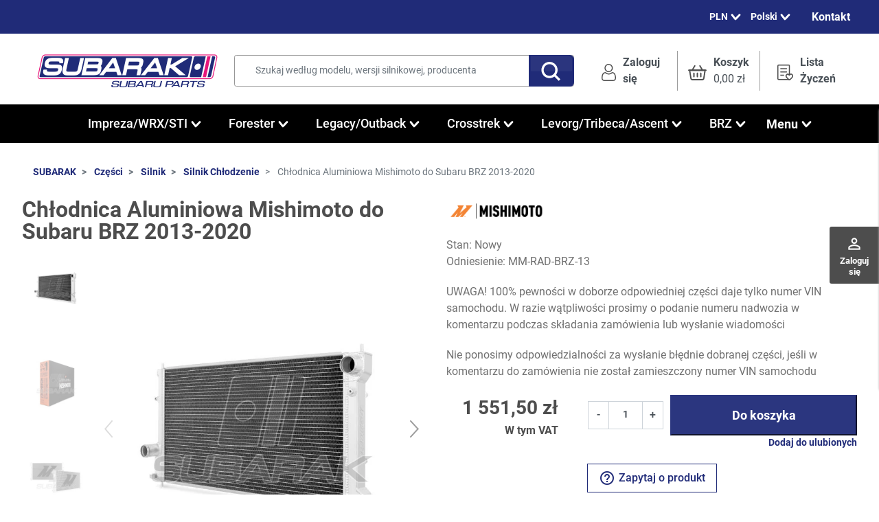

--- FILE ---
content_type: text/html; charset=utf-8
request_url: https://subarak.pl/pl/silnik-chlodzenie/1356-chlodnica-aluminiowa-mishimoto-do-subaru-brz-2013-2020.html
body_size: 47481
content:
<!DOCTYPE html>
<html lang="pl-PL">

  <head>
    
      <link href="https://subarak.pl/2943-large_default/chlodnica-aluminiowa-mishimoto-do-subaru-brz-2013-2020.webp" rel="preload" as="image">
  
      <meta property="product:pretax_price:amount" content="1261.382114">
    <meta property="product:pretax_price:currency" content="PLN">
    <meta property="product:price:amount" content="1551.5">
    <meta property="product:price:currency" content="PLN">
    
      
  <meta charset="utf-8">


  <meta http-equiv="x-ua-compatible" content="ie=edge">



  <title>Chłodnica Aluminiowa Mishimoto do Subaru BRZ 2013-2020</title>
  
    
  
  <meta name="description" content="">
  <meta name="keywords" content="">
    
    
    
          
  <link rel="canonical" href="https://subarak.pl/pl/silnik-chlodzenie/1356-chlodnica-aluminiowa-mishimoto-do-subaru-brz-2013-2020.html">
    
          <link rel="alternate" href="https://subarak.pl/en/engine-cooling/1356-performance-mishimoto-radiator-for-subaru-brz-2013-2020.html" hreflang="en-us">
          <link rel="alternate" href="https://subarak.pl/pl/silnik-chlodzenie/1356-chlodnica-aluminiowa-mishimoto-do-subaru-brz-2013-2020.html" hreflang="pl">
          <link rel="alternate" href="https://subarak.pl/de/motork%C3%BChlung/1356-leistung-mishimoto-k%C3%BChler-f%C3%BCr-subaru-brz-2013-2020.html" hreflang="de-de">
          <link rel="alternate" href="https://subarak.pl/fi/moottorin-j%C3%A4%C3%A4hdytys/1356-performance-mishimoto-j%C3%A4%C3%A4hdytin-subaru-brz-2013-2020-lle.html" hreflang="fi-fi">
          <link rel="alternate" href="https://subarak.pl/it/raffreddamento-del-motore/1356-radiatore-performance-mishimoto-per-subaru-brz-2013-2020.html" hreflang="it-it">
          <link rel="alternate" href="https://subarak.pl/cs/chlazen%C3%AD-motoru/1356-v%C3%BDkonn%C3%BD-chladi%C4%8D-mishimoto-pro-subaru-brz-2013-2020.html" hreflang="cs-cz">
          <link rel="alternate" href="https://subarak.pl/sv/motorkylning/1356-mishimoto-kylare-f%C3%B6r-subaru-brz-2013-2020.html" hreflang="sv-se">
          <link rel="alternate" href="https://subarak.pl/lt/variklio-au%C5%A1inimas/1356-mishimoto-radiatorius-subaru-brz-2013-2020-m.html" hreflang="lt-lt">
          <link rel="alternate" href="https://subarak.pl/bg/%D0%BE%D1%85%D0%BB%D0%B0%D0%B6%D0%B4%D0%B0%D0%BD%D0%B5-%D0%BD%D0%B0-%D0%B4%D0%B2%D0%B8%D0%B3%D0%B0%D1%82%D0%B5%D0%BB%D1%8F/1356-%D0%BF%D1%80%D0%BE%D0%B8%D0%B7%D0%B2%D0%BE%D0%B4%D0%B8%D1%82%D0%B5%D0%BB%D0%BD%D0%BE%D1%81%D1%82-%D1%80%D0%B0%D0%B4%D0%B8%D0%B0%D1%82%D0%BE%D1%80-mishimoto-%D0%B7%D0%B0-subaru-brz-2013-2020.html" hreflang="bg-bg">
          <link rel="alternate" href="https://subarak.pl/fr/refroidissement-du-moteur/1356-radiateur-mishimoto-performance-pour-subaru-brz-2013-2020.html" hreflang="fr-fr">
          <link rel="alternate" href="https://subarak.pl/es/refrigeraci%C3%B3n-del-motor/1356-radiador-mishimoto-de-alto-rendimiento-para-subaru-brz-2013-2020.html" hreflang="es-es">
          <link rel="alternate" href="https://subarak.pl/el/%CF%88%CF%8D%CE%BE%CE%B7-%CE%BA%CE%B9%CE%BD%CE%B7%CF%84%CE%AE%CF%81%CE%B1/1356--mishimoto-subaru-brz-2013-2020.html" hreflang="el-gr">
          <link rel="alternate" href="https://subarak.pl/hu/motorh%C5%B1t%C3%A9s/1356-performance-mishimoto-h%C5%B1t%C5%91-subaru-brz-2013-2020-hoz.html" hreflang="hu-hu">
          <link rel="alternate" href="https://subarak.pl/sk/chladenie-motora/1356-v%C3%BDkonn%C3%BD-chladi%C4%8D-mishimoto-pre-subaru-brz-2013-2020.html" hreflang="sk-sk">
          <link rel="alternate" href="https://subarak.pl/ro/r%C4%83cirea-motorului/1356-radiator-mishimoto-de-performan%C8%9B%C4%83-pentru-subaru-brz-2013-2020.html" hreflang="ro-ro">
          <link rel="alternate" href="https://subarak.pl/nl/koeling-van-de-motor/1356-mishimoto-radiateur-voor-subaru-brz-2013-2020.html" hreflang="nl-nl">
          <link rel="alternate" href="https://subarak.pl/et/mootori-jahutus/1356-performance-mishimoto-radiaator-subaru-brz-2013-2020-jaoks.html" hreflang="et-ee">
          <link rel="alternate" href="https://subarak.pl/si/hlajenje-motorja/1356-hladilnik-mishimoto-za-subaru-brz-2013-2020.html" hreflang="sl-si">
          <link rel="alternate" href="https://subarak.pl/da/motork%C3%B8ling/1356-performance-mishimoto-k%C3%B8ler-til-subaru-brz-2013-2020.html" hreflang="da-dk">
          <link rel="alternate" href="https://subarak.pl/lv/dzin%C4%93ja-dzes%C4%93%C5%A1ana/1356-performance-mishimoto-radiators-subaru-brz-2013-2020.html" hreflang="lv-lv">
          <link rel="alternate" href="https://subarak.pl/pt/refrigera%C3%A7%C3%A3o-do-motor/1356-radiador-mishimoto-de-desempenho-para-subaru-brz-2013-2020.html" hreflang="pt-pt">
      

  
    
  



  <meta name="viewport" content="width=device-width, initial-scale=1">



  <link rel="icon" type="image/vnd.microsoft.icon" href="https://subarak.pl/img/favicon.ico?1719831573">
  <link rel="shortcut icon" type="image/x-icon" href="https://subarak.pl/img/favicon.ico?1719831573">



  <script type="text/javascript" data-keepinline="true"> window.dataLayer = window.dataLayer || []; function gtag() { window.dataLayer.push(arguments); } gtag('consent','default', {"ad_storage":"denied","analytics_storage":"denied","functionality_storage":"denied","personalization_storage":"denied","security_storage":"denied","ad_personalization":"denied","ad_user_data":"denied","wait_for_update":300}); gtag('set', 'allow_ad_personalization_signals', false); /* */ function executeSeigiCookiegtag (event){ gtag('consent', 'update', {  'analytics_storage': event.detail.cookie.categories.includes(SCCconfig.cmv2_cats.analytics_storage) ? 'granted' : 'denied',  'ad_storage': event.detail.cookie.categories.includes(SCCconfig.cmv2_cats.ad_storage) ? 'granted' : 'denied',  'ad_user_data': event.detail.cookie.categories.includes(SCCconfig.cmv2_cats.ad_user_data) ? 'granted' : 'denied',  'ad_personalization': event.detail.cookie.categories.includes(SCCconfig.cmv2_cats.ad_personalization) ? 'granted' : 'denied',  'functionality_storage': event.detail.cookie.categories.includes(SCCconfig.cmv2_cats.functionality_storage) ? 'granted' : 'denied',  'personalization_storage': event.detail.cookie.categories.includes(SCCconfig.cmv2_cats.personalization_storage) ? 'granted' : 'denied',  'security_storage': event.detail.cookie.categories.includes(SCCconfig.cmv2_cats.security_storage) ? 'granted' : 'denied', }); gtag('set', 'url_passthrough', event.detail.cookie.categories.includes('analytics')); gtag('set', 'ads_data_redaction', event.detail.cookie.categories.includes('analytics')); gtag('set', 'allow_ad_personalization_signals', event.detail.cookie.categories.includes('targeting')); } document.addEventListener('SeigiCookieEventOnLoadAccepted', executeSeigiCookiegtag); document.addEventListener('SeigiCookieEventOnChange', executeSeigiCookiegtag);</script><style>
:root {
  --scc-popup-width: 24.2em;
  --scc-color: #202b78;
  --scc-color-hov: #3041b4;
  --scc-b1-order: 1;
  --scc-b2-order: 2;
  --scc-b3-order: 3;
} 
</style><meta property="og:title" content="Chłodnica Aluminiowa Mishimoto do Subaru BRZ 2013-2020">
<meta property="og:type" content="website">
<meta property="og:url" content="https://subarak.pl/pl/silnik-chlodzenie/1356-chlodnica-aluminiowa-mishimoto-do-subaru-brz-2013-2020.html">
<meta property="og:site_name" content="SUBARAK">

  <meta property="og:type" content="product">
            <meta property="og:image" content="https://subarak.pl/2943-large_default/chlodnica-aluminiowa-mishimoto-do-subaru-brz-2013-2020.jpg">
          <meta property="og:image" content="https://subarak.pl/2941-large_default/chlodnica-aluminiowa-mishimoto-do-subaru-brz-2013-2020.jpg">
          <meta property="og:image" content="https://subarak.pl/2942-large_default/chlodnica-aluminiowa-mishimoto-do-subaru-brz-2013-2020.jpg">
        <meta property="og:image:height" content="800">
    <meta property="og:image:width" content="800">

        <meta property="product:price:amount" content="1551.5">
    <meta property="product:price:currency" content="PLN">
            <meta property="product:brand" content="Mishimoto">
    <meta property="og:availability" content="instock">
<meta name="twitter:card" content="summary_large_image">
<meta property="twitter:title" content="Chłodnica Aluminiowa Mishimoto do Subaru BRZ 2013-2020">
<meta property="twitter:site" content="SUBARAK">
<meta property="twitter:creator" content="SUBARAK">
<meta property="twitter:domain" content="https://subarak.pl/pl/silnik-chlodzenie/1356-chlodnica-aluminiowa-mishimoto-do-subaru-brz-2013-2020.html">

  <meta property="twitter:image" content="https://subarak.pl/2943-large_default/chlodnica-aluminiowa-mishimoto-do-subaru-brz-2013-2020.jpg">
  

      <script type="application/ld+json">
      {
    "@context": "http://schema.org/",
    "@type": "Product",
    "name": "Chłodnica Aluminiowa Mishimoto do Subaru BRZ 2013-2020",
    "category": "Silnik Chłodzenie",
    "image": "https://subarak.pl/2943-large_default/chlodnica-aluminiowa-mishimoto-do-subaru-brz-2013-2020.jpg",
    "sku": "MM-RAD-BRZ-13",
    "mpn": "MM-RAD-BRZ-13",
    "brand": {
        "@type": "Brand",
        "name": "Mishimoto"
    },
    "offers": {
        "@type": "Offer",
        "name": "Chłodnica Aluminiowa Mishimoto do Subaru BRZ 2013-2020",
        "price": 1551.5,
        "url": "https://subarak.pl/pl/silnik-chlodzenie/1356-chlodnica-aluminiowa-mishimoto-do-subaru-brz-2013-2020.html",
        "priceCurrency": "PLN",
        "image": [
            "https://subarak.pl/2943-large_default/chlodnica-aluminiowa-mishimoto-do-subaru-brz-2013-2020.jpg",
            "https://subarak.pl/2941-large_default/chlodnica-aluminiowa-mishimoto-do-subaru-brz-2013-2020.jpg",
            "https://subarak.pl/2942-large_default/chlodnica-aluminiowa-mishimoto-do-subaru-brz-2013-2020.jpg"
        ],
        "sku": "MM-RAD-BRZ-13",
        "availability": "http://schema.org/InStock",
        "itemCondition": "https://schema.org/NewCondition"
    }
}
    </script>
        <script type="application/ld+json">
      {
    "@context": "http://schema.org",
    "@type": "BreadcrumbList",
    "itemListElement": [
        {
            "@type": "ListItem",
            "position": 1,
            "name": "SUBARAK",
            "item": "https://subarak.pl/pl/"
        },
        {
            "@type": "ListItem",
            "position": 2,
            "name": "Części",
            "item": "https://subarak.pl/pl/231-czesci"
        },
        {
            "@type": "ListItem",
            "position": 3,
            "name": "Silnik",
            "item": "https://subarak.pl/pl/234-silnik"
        },
        {
            "@type": "ListItem",
            "position": 4,
            "name": "Silnik Chłodzenie",
            "item": "https://subarak.pl/pl/163-silnik-chlodzenie"
        },
        {
            "@type": "ListItem",
            "position": 5,
            "name": "Chłodnica Aluminiowa Mishimoto do Subaru BRZ 2013-2020",
            "item": "https://subarak.pl/pl/silnik-chlodzenie/1356-chlodnica-aluminiowa-mishimoto-do-subaru-brz-2013-2020.html"
        }
    ]
}
    </script>
        <script type="application/ld+json">
      {
    "@context": "http://schema.org",
    "@type": "Organization",
    "name": "SUBARAK",
    "url": "https://subarak.pl/pl/",
    "logo": {
        "@type": "ImageObject",
        "url": "https://subarak.pl/img/logo-1718637038.svg"
    },
    "contactPoint": {
        "@type": "ContactPoint",
        "telephone": "+48 782 600 555",
        "contactType": "customer service"
    },
    "address": {
        "@type": "PostalAddress",
        "postalCode": "94-007",
        "streetAddress": "Maratońska 77/26",
        "addressLocality": "Łódź, Poland"
    }
}
    </script>
  
<style>
	/* Main div of search block */
	.search-engine-plus_11 .displaytopcolumn,
	.search-engine-plus_11 .displaytop,
	.search-engine-plus_11 .displaytopcolumn,
	.search-engine-plus_11 .displayfooterbefore {
		float: left;
		clear: both;
	}
	.search-engine-plus_11 .displayhome {
		float: left;
		position: relative;
	}
	.search-engine-plus_11 .searchplus-block {
		width: 100%;
		margin-left: 0px;
		margin-top: 25px;
		margin-bottom: 25px;
		border: 0px solid #FFF;
		background-color: #FFF;
		-webkit-border-radius: 0px !important;
		-moz-border-radius: 0px !important;
		border-radius: 0px !important;
		padding-left: 15px;
		padding-right: 15px;
		padding-top: 15px;
		padding-bottom: 15px;
			}

	/* Short description */
	.search-engine-plus_11 .searchplus_short_desc {
		margin-top: 15px;
		box-sizing: border-box;
		-moz-box-sizing: border-box;
		-webkit-box-sizing: border-box;
		clear: both;
		font-size: 13px !important;
		/*border: 0px solid #d6d4d4;*/
		color: #979797;
		-webkit-border-radius: 7px !important;
		-moz-border-radius: 7px !important;
		border-radius: 7px !important;
		text-align: center;
	}
	.search-engine-plus_11 .label-separator {
		font-size: 12px !important;
		color: #979797;
	}

	/*** Prices / Weights bars ***/
	.search-engine-plus_11 .searchplus_slider_container {
		width: 80%;
	}
	.search-engine-plus_11 .searchplus_slider_container .ui-widget-content {
		border-color: #aaaaaa!important;
	}
	.search-engine-plus_11 #searchplus_price_slider_11 .ui-slider-range,
	.search-engine-plus_11 #searchplus_weight_slider_11 .ui-slider-range {
		background: #e2e2e2;
	}
	.search-engine-plus_11 #searchplus_price_slider_11 .ui-slider-handle,
	.search-engine-plus_11 #searchplus_weight_slider_11 .ui-slider-handle {
		border-color: #e2e2e2;
	}
	.search-engine-plus_11 #searchplus_price_slider_11 a.ui-slider-handle,
	.search-engine-plus_11 #searchplus_weight_slider_11 a.ui-slider-handle {
		background: url(/modules/wksearchplus/views/img/cursors/slider-10.png) 50% 50% repeat-x !important;
	}

	/* CSS for Input Field */
	.search-engine-plus_11 input.search_input_word {
		font-size: 13px !important;
		width: 100%;
		height: 30px;
		padding-left: 5px;
		padding-right: 5px;
		padding-top: 5px;
		padding-bottom: 5px;
		border: 1px solid #cccccc;
		-webkit-border-radius: 7px !important;
		-moz-border-radius: 7px !important;
		border-radius: 7px !important;
	}

	/* Filters containers width	*/
	.search-engine-plus_11 .form-row-home {
		width: 22%;
	}
	.search-engine-plus_11 .in_stock_checkbox {
		width: 24.2%!important;
	}
		.search-engine-plus_11 .buttons-container-plus {
		width: 100%;
	}
	/* Styles for Buttons*/
	.search-engine-plus_11 .btn-searchplus {
		-webkit-border-radius: 7px;
		-moz-border-radius: 7px;
		border-radius: 7px;
		color: #FFFFFF!important;
		font-size: 14px;
		padding: 6px 30px 6px 30px;
		border: 0px solid #202B78;
		background-color: #202B78;
	}
	.search-engine-plus_11 .btn-searchplus .fa-search {
		color: #FFFFFF!important;
	}
	
	.search-engine-plus_11 .btn-searchplus, .search-engine-plus_11 .reset-btnplus {
		height: auto;
	}

	.search-engine-plus_11 .btn-searchplus:hover,
	.search-engine-plus_11 .btn-searchplus:focus,
	.search-engine-plus_11 .btn-searchplus:active,
	.search-engine-plus_11 .btn-searchplus.active,
	.search-engine-plus_11 .btn-searchplus:hover .fa-search {
		color: #FFFFFF!important;
		background: transparent;
	}
	.search-engine-plus_11 .reset-btnplus {
		display:inline-block;
		padding-right:5px;
		margin-bottom:0;
		text-align:center;
		vertical-align:middle;
		line-height:2.33333;
		-webkit-user-select:none;
		-moz-user-select:none;
		-ms-user-select:none;
		user-select:none;
		text-decoration:none;
		box-sizing:border-box;
		-moz-box-sizing:border-box;
		-webkit-box-sizing:border-box;
		font-size:12px;
		color: #777777;
		background-color: #eaeaea;
		border: 1px solid #eaeaea;
		border-radius: 3px;
		-webkit-border-radius: 3px;
		-moz-border-radius: 3px;
	}
	@media (max-width: 1200px) {
		.search-engine-plus_11 .form-row-home {
			width: 21.9%;
		}
		.search-engine-plus_11 .form-row-home .reset-btnplus .reset-text {
			display: none;
		}
				.search-engine-plus_11 .reset-btnplus:after {
			width: 30px;
		}
				.search-engine-plus_11 .buttons-container-plus {
			width: 99.5%;
		}	}

	.search-engine-plus_11 #search-categories ul li {
		width: 150px;
		height: 210px;
	}

	/* Styles for select values if disposed as buttons */
	
	/* If Modern theme */
	
	/* DYNAMIC CSS Styles for classic theme	*/
			.search-engine-plus_11 .form-controlplus,
		.search-engine-plus_11 .ms-choice,
		.search-engine-plus_11 .ms-drop {
			font-size: 13px;
			color: #979797;
			-webkit-border-radius: 7px !important;
			-moz-border-radius: 7px !important;
			border-radius: 7px !important;
			border: 0px solid #d6d4d4;
			background-color: #FFFFFF;
		}
		.search-engine-plus_11 input.search_input_word {
			color: #979797;
			background-color: #FFFFFF;
		}
		.search-engine-plus_11 .form-row-home, .search-engine-plus_11 .form-row-column {
			background-color: transparent;
		}
		.search-engine-plus_11 .highlight {
			border: 0px solid #FFFFFF;
			border-radius: 7px !important;
			background-color: #FFFFFF;
			color: #979797
		}
		.search-engine-plus_11 .search-engine-filters .buttons-container-plus {
			float: right;
			text-align: right;
			margin-top: 10px;		}
				@media all and (min-width:740px) and (max-width:1024px) {
			.search-engine-plus_11 .form-row-home {
				width: 21.6%;
			}
		}
		@media (max-width: 739px) {
			.search-engine-plus_11 .buttons-container-plus {
				text-align:center;
			}
			.search-engine-plus_11 .form-row-home {
				width: 100%;
				margin-left:0;
				margin-right:0;
				padding-left:0;
			}
		}
	
	/* DYNAMIC CSS Styles for elegance | modern themes */
	
	.search-engine-plus_11 .searchplus-block.home .page-subheading {
		font-size: 18px!Important;
		color: #4d4d4d!Important;
		border-bottom: 0px solid #d6d4d4!Important;
			}

							.search-engine-plus_11 form div {
			text-align:center!Important
		}
		.search-engine-plus_11 .form-row-home {
			float: none!Important;
			display: inline-table!Important;
			margin-left: auto!Important;
			margin-right: auto!Important
		}
		/* Patch for elegance theme */
		.search-engine-plus_11 .elegance span.before-field {
			height: 39px;
		}
	
		/* Put here your custom styles */	/* Main div of search block */
	.search-engine-plus_13 .displaytopcolumn,
	.search-engine-plus_13 .displaytop,
	.search-engine-plus_13 .displaytopcolumn,
	.search-engine-plus_13 .displayfooterbefore {
		float: left;
		clear: both;
	}
	.search-engine-plus_13 .displayhome {
		float: left;
		position: relative;
	}
	.search-engine-plus_13 .searchplus-block {
		width: 100%;
		margin-left: 0px;
		margin-top: 0px;
		margin-bottom: 25px;
		border: 0px solid #FFF;
		background-color: #FFF;
		-webkit-border-radius: 0px !important;
		-moz-border-radius: 0px !important;
		border-radius: 0px !important;
		padding-left: 15px;
		padding-right: 15px;
		padding-top: 15px;
		padding-bottom: 15px;
			}

	/* Short description */
	.search-engine-plus_13 .searchplus_short_desc {
		margin-top: 15px;
		box-sizing: border-box;
		-moz-box-sizing: border-box;
		-webkit-box-sizing: border-box;
		clear: both;
		font-size: 13px !important;
		/*border: 1px solid #d6d4d4;*/
		color: #979797;
		-webkit-border-radius: 7px !important;
		-moz-border-radius: 7px !important;
		border-radius: 7px !important;
		text-align: center;
	}
	.search-engine-plus_13 .label-separator {
		font-size: 12px !important;
		color: #979797;
	}

	/*** Prices / Weights bars ***/
	.search-engine-plus_13 .searchplus_slider_container {
		width: 80%;
	}
	.search-engine-plus_13 .searchplus_slider_container .ui-widget-content {
		border-color: #aaaaaa!important;
	}
	.search-engine-plus_13 #searchplus_price_slider_13 .ui-slider-range,
	.search-engine-plus_13 #searchplus_weight_slider_13 .ui-slider-range {
		background: #e2e2e2;
	}
	.search-engine-plus_13 #searchplus_price_slider_13 .ui-slider-handle,
	.search-engine-plus_13 #searchplus_weight_slider_13 .ui-slider-handle {
		border-color: #e2e2e2;
	}
	.search-engine-plus_13 #searchplus_price_slider_13 a.ui-slider-handle,
	.search-engine-plus_13 #searchplus_weight_slider_13 a.ui-slider-handle {
		background: url(/modules/wksearchplus/views/img/cursors/slider-10.png) 50% 50% repeat-x !important;
	}

	/* CSS for Input Field */
	.search-engine-plus_13 input.search_input_word {
		font-size: 13px !important;
		width: 100%;
		height: 30px;
		padding-left: 5px;
		padding-right: 5px;
		padding-top: 5px;
		padding-bottom: 5px;
		border: 1px solid #cccccc;
		-webkit-border-radius: 7px !important;
		-moz-border-radius: 7px !important;
		border-radius: 7px !important;
	}

	/* Filters containers width	*/
	.search-engine-plus_13 .form-row-home {
		width: 23%;
	}
	.search-engine-plus_13 .in_stock_checkbox {
		width: 24.2%!important;
	}
		.search-engine-plus_13 .buttons-container-plus {
		width: 100%;
	}
	/* Styles for Buttons*/
	.search-engine-plus_13 .btn-searchplus {
		-webkit-border-radius: 7px;
		-moz-border-radius: 7px;
		border-radius: 7px;
		color: #FFFFFF!important;
		font-size: 14px;
		padding: 6px 30px 6px 30px;
		border: 0px solid #202B78;
		background-color: #202B78;
	}
	.search-engine-plus_13 .btn-searchplus .fa-search {
		color: #FFFFFF!important;
	}
	
	.search-engine-plus_13 .btn-searchplus, .search-engine-plus_13 .reset-btnplus {
		height: auto;
	}

	.search-engine-plus_13 .btn-searchplus:hover,
	.search-engine-plus_13 .btn-searchplus:focus,
	.search-engine-plus_13 .btn-searchplus:active,
	.search-engine-plus_13 .btn-searchplus.active,
	.search-engine-plus_13 .btn-searchplus:hover .fa-search {
		color: #FFFFFF!important;
		background: transparent;
	}
	.search-engine-plus_13 .reset-btnplus {
		display:inline-block;
		padding-right:5px;
		margin-bottom:0;
		text-align:center;
		vertical-align:middle;
		line-height:2.33333;
		-webkit-user-select:none;
		-moz-user-select:none;
		-ms-user-select:none;
		user-select:none;
		text-decoration:none;
		box-sizing:border-box;
		-moz-box-sizing:border-box;
		-webkit-box-sizing:border-box;
		font-size:12px;
		color: #777777;
		background-color: #eaeaea;
		border: 1px solid #eaeaea;
		border-radius: 3px;
		-webkit-border-radius: 3px;
		-moz-border-radius: 3px;
	}
	@media (max-width: 1200px) {
		.search-engine-plus_13 .form-row-home {
			width: 22.9%;
		}
		.search-engine-plus_13 .form-row-home .reset-btnplus .reset-text {
			display: none;
		}
				.search-engine-plus_13 .reset-btnplus:after {
			width: 30px;
		}
				.search-engine-plus_13 .buttons-container-plus {
			width: 99.5%;
		}	}

	.search-engine-plus_13 #search-categories ul li {
		width: 150px;
		height: 210px;
	}

	/* Styles for select values if disposed as buttons */
	
	/* If Modern theme */
	
	/* DYNAMIC CSS Styles for classic theme	*/
			.search-engine-plus_13 .form-controlplus,
		.search-engine-plus_13 .ms-choice,
		.search-engine-plus_13 .ms-drop {
			font-size: 13px;
			color: #979797;
			-webkit-border-radius: 7px !important;
			-moz-border-radius: 7px !important;
			border-radius: 7px !important;
			border: 1px solid #d6d4d4;
			background-color: #FFFFFF;
		}
		.search-engine-plus_13 input.search_input_word {
			color: #979797;
			background-color: #FFFFFF;
		}
		.search-engine-plus_13 .form-row-home, .search-engine-plus_13 .form-row-column {
			background-color: transparent;
		}
		.search-engine-plus_13 .highlight {
			border: 1px solid #FFFFFF;
			border-radius: 7px !important;
			background-color: #FFFFFF;
			color: #979797
		}
		.search-engine-plus_13 .search-engine-filters .buttons-container-plus {
			float: center;
			text-align: center;
			margin-top: 10px;		}
				@media all and (min-width:740px) and (max-width:1024px) {
			.search-engine-plus_13 .form-row-home {
				width: 22.6%;
			}
		}
		@media (max-width: 739px) {
			.search-engine-plus_13 .buttons-container-plus {
				text-align:center;
			}
			.search-engine-plus_13 .form-row-home {
				width: 100%;
				margin-left:0;
				margin-right:0;
				padding-left:0;
			}
		}
	
	/* DYNAMIC CSS Styles for elegance | modern themes */
	
	.search-engine-plus_13 .searchplus-block.home .page-subheading {
		font-size: 18px!Important;
		color: #4d4d4d!Important;
		border-bottom: 0px solid #d6d4d4!Important;
			}

							.search-engine-plus_13 form div {
			text-align:center!Important
		}
		.search-engine-plus_13 .form-row-home {
			float: none!Important;
			display: inline-table!Important;
			margin-left: auto!Important;
			margin-right: auto!Important
		}
		/* Patch for elegance theme */
		.search-engine-plus_13 .elegance span.before-field {
			height: 39px;
		}
	
		/* Put here your custom styles */</style>

<script type="text/javascript">
	var loadItems = ''; // If action is about loading items in step-by-step dropdown lists
	var scroll_active = false;
	// Go back when Reset button clicked
	var resetURL = '';
	// If ajax mode and rewritten step-by-step filters and if user refresh result search page with rewritten url
	
	/**************************************************************************************/
	/********************** P R E   S E A R C H   P R O C E S S I N G *********************/
	/*************************************************************************************/
	function ajaxPreSearchProductsPlus(id_searchEngine, p) 
	{
		var searchEngine = JSON.parse(eval('json_search_engine_'+id_searchEngine));

		if (searchEngine['ajax_search']) {
			// PAGINATION : define number page
			p = (typeof p !== 'undefined' ? p : ''); // PAGINATION : define number page
			loadItems = ''; // don't load options cats in next dropdown list
	
			var steps_filters_selected = false;
			// If no step by step system search used
			if (searchEngine['level_number'] == 0) {
				steps_filters_selected = true;
			}
			// Usefull for "only when you reach the last dropdown list" mode
			for (var i = searchEngine['level_number']; i >= 1; i--) {
				// try to search by step-by-step item
				var id_filter = $('.search-engine-plus_'+id_searchEngine+' #cat_id_'+id_searchEngine+'_'+i).val();
				if (typeof id_filter !== 'undefined' && id_filter != '') {
					ajaxSearchProductsPlus(id_searchEngine, i);
					steps_filters_selected = false;
					break;
				} else {
					steps_filters_selected = true;
				}
			}
			if (steps_filters_selected) {
				ajaxSearchProductsPlus(id_searchEngine, 1);
			}
		} else {
			if (rewrite_filters || (searchEngine['filter_price'] && searchEngine['update_price_limits']) || (searchEngine['filter_weight'] && searchEngine['update_weight_limits'])) {
				var formID = '.search-engine-plus_'+id_searchEngine+' form';
				var serialized_data = $(formID).serializeAllArray();
				//console.log(serialized_data);
				if (serialized_data != '') {
					serialized_data = '&'+serialized_data;
				}
				$.ajax({
					url: AJAX_URL+'?id_searchEngine='+id_searchEngine+serialized_data+applyInStockCriterion(id_searchEngine)+applyRangePricesCriterion(id_searchEngine)+applyRangeWeightsCriterion(id_searchEngine),
					type: 'post',
					cache: false,
					async: false,
					dataType: 'json',
					data: {
						action: 'ajaxPreProcess',
						token: token_security,
					},
					success: function(data) {
						// Update prices/weights limits (slider bar)
						updateBarsLimits(data.override_params);
						// Rewrite url in bar address
						if (rewrite_filters && typeof(data.url) != 'undefined') {
							pushModuleUrlState(data.url, formID);
						}
					}
				});
			}
			return;
		}
	}

	/************************************************************************************/
	/************************ S E A R C H   P R O C E S S I N G ************************/
	/**********************************************************************************/
	function ajaxSearchProductsPlus(id_searchEngine, current_level, loadItems)
	{
		var searchEngine = JSON.parse(eval('json_search_engine_'+id_searchEngine));
		var level_number = searchEngine['level_number'];
		var filterContainerID = '.search-engine-plus_'+id_searchEngine;

		/********************* AJAX MODE ENABLED *******************/
		if (searchEngine['ajax_search']) {
			var inputText = dataInputField = dataAttributes = dataFeatures = dataBrand = dataCategoryFilter = dataInStock = dataCurrentCategory = '';
			var display_result_mode = searchEngine['display_result_mode'];
			var store_filters = searchEngine['store_filters'];
			var result_container = searchEngine['result_container'];

			if ($('#my_center_column_'+id_searchEngine).length > 0) {
				$("div[id^='my_center_column_']").not('#my_center_column_'+id_searchEngine).empty();
			}

			// Pagination: if SORT list changed
			if ($('.search-plus-result-'+id_searchEngine+' .selectProductSort').length && $('.selectProductSort').val()) {
				if ($('.search-plus-result-'+id_searchEngine+' .selectProductSort').val().search(/orderby=/) > 0) {
					// Old ordering working
					var splitData = [
						$('.search-plus-result-'+id_searchEngine+' .selectProductSort').val().match(/orderby=(\w*)/)[1],
						$('.search-plus-result-'+id_searchEngine+' .selectProductSort').val().match(/orderway=(\w*)/)[1]
					];
				} else {
					// New working for default theme 1.4 and theme 1.5
					var splitData = $('.search-plus-result-'+id_searchEngine+' .selectProductSort').val().split(':');
				}
				var orderby = splitData[0];
				var orderway = splitData[1];
			} else {
				var orderby = $('input[id=orderby]').val();
				var orderway = $('input[id=orderway]').val();
			}
			// Handle attributes options
			if (searchEngine['show_attributes'] && searchEngine['data_type'] != 'attributes') {
				if (searchEngine['display_mode_attributes'] == 'grouped') {
					var groups = $(filterContainerID+' #select_attributes').multipleSelect;
					if (groups) {
						dataAttributes = '&attributesSearch='+$(filterContainerID+' #select_attributes').multipleSelect('getSelects');
					}
				} else {
					group_array = new Array();
					var groups = $(filterContainerID+" select[name^='group_id_']"); // get all dropdown lists that attributes names begin with group_id_
					$.each(groups, function(key, group) {
						selected_value = $(group).val();
						if (selected_value != '' && selected_value != null) {
							group_array.push(selected_value);
						}
					});
					if (group_array.length) {
						dataAttributes = '&attributesSearch='+group_array.join(',');
					}	
				}
			}
			// Handle features options
			if (searchEngine['show_features'] && searchEngine['data_type'] != 'features') {
				if (searchEngine['display_mode_features'] == 'grouped') {
					var features = $(filterContainerID+' #select_features').multipleSelect;
					if (features) {
						dataFeatures = '&featuresSearch='+$(filterContainerID+' #select_features').multipleSelect('getSelects');
					}
				} else {
					features_array = new Array();
					var features = $(filterContainerID+" select[name^='feature_id_']"); // get all dropdown lists that attributes names begin with feature_id_
					$.each(features, function(key, group) {
						selected_value = $(group).val();
						if (selected_value != '' && selected_value != null) {
							features_array.push(selected_value);
						}
					});
					if (features_array.length) {
						dataFeatures = '&featuresSearch='+features_array.join(',');
					}	
				}
			}
			// Handle input field
			if ($(filterContainerID+' .search_input_word').length > 0) {
				inputText = $(filterContainerID+' .search_input_word').val();
				if (inputText != '') {
					dataInputField = '&word_search='+inputText;
				}
			}
			// Handle manufacturer options
			if ($(filterContainerID+' .id_brand').length > 0 && parseInt($(filterContainerID+' .id_brand').val()) > 0) {
				dataBrand = '&brand_id='+$(filterContainerID+' .id_brand').val();
			}
			// Handle category additional filter options
			if ($(filterContainerID+' select[name=categoryFilter]').length > 0 && parseInt($(filterContainerID+' select[name=categoryFilter]').val()) > 0) {
				dataCategoryFilter = '&categoryFilter='+$(filterContainerID+' select[name=categoryFilter]').val();
			}
			// Handle stock checkbox
			dataInStock = applyInStockCriterion(id_searchEngine);
			// Handle prices range limits
			dataRangePrices = applyRangePricesCriterion(id_searchEngine);
			// Handle weights range limits
			dataRangeWeights = applyRangeWeightsCriterion(id_searchEngine);
			
			// Handle category overrided ID
			if ($(filterContainerID+' .current_category').length > 0) {
				dataCurrentCategory = '&current_category='+$(filterContainerID+' .current_category').val();
			}

			// Reset next step-by-step filters
			var target_cat = current_level + 1;
			var selected_cat_value = $(filterContainerID+' #cat_id_'+id_searchEngine+'_'+current_level).val();

			if (typeof(markComboboxAsSelected) == 'function') {
				markComboboxAsSelected(id_searchEngine, level_number); // For Modern style
			}

			var updateCookies = 0;
			/*
			 * 0 : on every available dropdown list change value
			 * 1 : only when you reach the last dropdown list
			 * 2 : by clicking on button search
			*/
			if (typeof loadItems !== 'undefined' && loadItems == 'load') {
				if (typeof selected_cat_value !== 'undefined' && selected_cat_value == '' && onclickedbtn == 0) {
					resetNextDropDownsList(searchEngine, current_level);
					// If dropdown lists filters disposed as buttons
					if (searchEngine['as_buttons'] && typeof(disposeSelect2Buttons) == 'function') {
						disposeSelect2Buttons(id_searchEngine, level_number, current_level, current_level);
					}
					if (display_result_mode != 0) {
						return false;
					}
					updateCookies = 1;
				} else {
					// If on every drop down list change
					if (display_result_mode == 0 && selected_cat_value) {
						resetNextDropDownsList(searchEngine, current_level);
						updateCookies = 1;
					}
					if (display_result_mode == 0 && store_filters) {
						onclickedbtn = 1;
					}
					if (onclickedbtn == 0) {
						resetNextDropDownsList(searchEngine, current_level);
						updateCookies = 1;
					}
				}
			}

			// Get step-by-step filters values
			var cat_id = pickUpCatsIds(filterContainerID, true);	

			// If button search clicked
			dataOnclickedbtn = (onclickedbtn == 1 ? '&onClickedBtn=1' : '');
	
			// If show additional filters ?
			if (searchEngine['showhide_filters'] && !onclickedbtn && cat_id.length == 0) {
				handleAdditionalFiltersDisplay(id_searchEngine, '');
			}

			// Pagination: Handle number items per page
			var n = '';
						// Get Id relation from assocations table
			var idsRel_array = getRelationsID(filterContainerID, store_filters);

			// If at least one filter is used & selected
			if (cat_id.length > 0 ||
				dataInStock != '' ||
				dataBrand != '' ||
				(inputText != '' && inputText.length >= 3) ||
				dataRangePrices != '' ||
				dataRangeWeights != '' ||
				dataCategoryFilter != '' ||
				dataAttributes ||
				dataFeatures) {
				stopAjaxSearchQueries();

				dataPost = $(filterContainerID+" select[name^='cat_id_']").serialize()+dataInStock;
				dataPost += dataInputField+dataBrand+dataCategoryFilter+dataAttributes+dataFeatures+dataRangePrices+dataRangeWeights;
				dataPost += dataCurrentCategory+dataOnclickedbtn+n+p+'&from-xhr'+(rewrite_filters && isPS17 ? '&vars_q' : '');

				ajaxSearchQuery = $.ajax({
					url: ajaxModeURL.replace(/&amp;/g, '&')+dataPost,
					data: {
						id_searchEngine: id_searchEngine,
						ajaxSearch: 1,
						cat_id: (cat_id.length > 0 ? cat_id.join(',') : ''),
						relationsIDs: (idsRel_array.length > 0 ? idsRel_array.join(',') : ''),
						level: current_level,
						orderby: orderby,
						orderway: orderway,
						updateCookies: updateCookies,
						id_rel: (current_level > 2 ? $(filterContainerID+' #cat_id_'+id_searchEngine+'_'+(current_level)+' option:selected').data('id-rel') : 0),
					},
					beforeSend: function() {
						// show loader on "Search Button" & apply opacity
						if (display_result_mode == 1) { // only when you reach the last dropdown list
							if (current_level == level_number) {
								showLoader(id_searchEngine);
								if ($(filterContainerID+' #onclickedbtn').length > 0) {
									$(filterContainerID+' #onclickedbtn').removeClass('disabledCss');
								}
							}
						} else if (display_result_mode == 0) { // on every drop down list change
							showLoader(id_searchEngine);
						} else if (display_result_mode == 2) { // on btn clicked
							if (onclickedbtn == 1) {
								showLoader(id_searchEngine);
							}
						}
						// If select2Buttons not initialized & loaded
						if (searchEngine['as_buttons'] && typeof($.fn.select2Buttons) == 'function') {
							$(filterContainerID).css('opacity', '0.5');
						}
						// Block form to allow loading data without problem
						preLoadForm(id_searchEngine);
						// Load "loading in progress" text in next step-by-step dropdown list (trigger spinner if modern style)
						if (typeof loadItems !== 'undefined' && loadItems == 'load') {
							if (typeof(toggleArrowSpinner) == 'function') { // For Modern style
								toggleArrowSpinner(filterContainerID+' #cat_id_'+id_searchEngine+'_'+target_cat);
							}
							// If disable step-by-step filters option is enabled
							if (selected_cat_value > 0 && searchEngine['show_sbs_filters_gradually']) {
								displayStepByStepFiltersGradually(id_searchEngine, target_cat, searchEngine['as_buttons']);
							}
							$(filterContainerID+' #cat_id_'+id_searchEngine+'_'+target_cat).html('<option value="">'+txt_in_progress+'');
						}
						// Init Vertical scroll pagination only when performing search
						if (infinite_vertical_scroll_status && typeof(initializeVerticalScrollPlugin) == 'function') {
							initializeVerticalScrollPlugin();
						}
					},
					dataType: 'json',
					type: 'GET',
					headers: { 'cache-control': 'no-cache' },
					//async: false,
					cache: false,
					success: function(data) {
						/*if (typeof data.hasError != 'undefined' && data.hasError) {
							$.growl.warning({ title: "", message: data.msgError});
							return fals;
						}*/
						preLoadForm(id_searchEngine); // Release form

						// If reload category page (using stored filters)
						if (data.ajax_redirect && data.category_redirect) {
							location.href = data.category_redirect;
							return false;
						}
						if (display_result_mode == 1 && current_level != level_number) {
							if ($(filterContainerID+' #onclickedbtn').length > 0) {
								$(filterContainerID+' #onclickedbtn').addClass('disabledCss');
							}
						}

						// Pagination (PS <= 1.6) : SHOW OPTION -> Change number items per page
						if (!isPS17) {
							if ((data.nbProducts == '' || data.nbProducts == 0) && (show_per_page_mode == 'CHANGE' || show_per_page_mode == 'ALL')) {
								$('.search-plus-result-'+id_searchEngine+' select[name=n] option:selected').prop('selected', false);
								$('.search-plus-result-'+id_searchEngine+' select[name=n] option:eq(0)').prop('selected', 'selected');
								$(filterContainerID+' #show_per_page_mode').val('NOTALL');
							}
						}
						// Handle the status of additional filters (Hide or Display)
						if (searchEngine['showhide_filters'] && cat_id.length > 0) {
							handleAdditionalFiltersDisplay(id_searchEngine, cat_id.length);
						}
						if (typeof data.url != 'undefined') {
							pushModuleUrlState(data.url.replace(/%2C/g,','), filterContainerID+' form');
						}
						// If at least one filter is used & selected
						if (cat_id.length > 0 ||
							dataInStock != '' ||
							dataBrand != '' ||
							dataRangePrices != '' ||
							dataRangeWeights != '' ||
							dataCategoryFilter != '' ||
							dataAttributes ||
							dataFeatures ||
							(inputText != '' && inputText.length > 3)) {
							// Display products if last step by step filter has been reached
							if (display_result_mode == 1) {
								if (data.reached_level == level_number) {
									removeLoader(id_searchEngine);
									if (isPS17) {
										updateProductListFromSearch(searchEngine, data);
									} else {
										replaceWithOldContainer(result_container, data.html_products);
										//handlePaginationShowAllDisplay(data.nbProducts, data.nbAskedProducts); // PAGINATION: hide show select
									}
								} else {
									if ($(filterContainerID+' #onclickedbtn').length > 0) {
										$(filterContainerID+' #onclickedbtn').addClass('disabledCss');
									}
								}
							} else if (display_result_mode == 0) { // Display products On each dropdown list change
								removeLoader(id_searchEngine);
								if (isPS17) {
									updateProductListFromSearch(searchEngine, data);
								} else {
									replaceWithOldContainer(result_container, data.html_products);
									//handlePaginationShowAllDisplay(data.nbProducts, data.nbAskedProducts); // PAGINATION: hide show select
								}
							} else if (display_result_mode == 2) { // Display products On submit btn
								if (onclickedbtn == 1) {
									removeLoader(id_searchEngine);
									if (isPS17) {
										updateProductListFromSearch(searchEngine, data);
									} else {
										replaceWithOldContainer(result_container, data.html_products);
									}
									//handlePaginationShowAllDisplay(data.nbProducts, data.nbAskedProducts); // PAGINATION: hide show select
								}
							}

							/*************************** Load step-by-step options in dropdown list ************************/
							if (data.options_cats.length != 0 && typeof loadItems !== 'undefined' && loadItems == 'load') {
								if (selected_cat_value > 0 || (selected_cat_value == '' && typeof selected_cat_value !== 'undefined' && display_result_mode == 0)) {
									if (typeof(toggleArrowSpinner) == 'function') { // For Modern style
										toggleArrowSpinner(filterContainerID+' #cat_id_'+id_searchEngine+'_'+target_cat);
									}
									if (selected_cat_value > 0) {
										$(filterContainerID+' #cat_id_'+id_searchEngine+'_'+target_cat).prop('disabled', false);
									}
								}
								// Combobox options for the next level
								var dropdownHTML = '';
								for (j = 0; j < data.options_cats.length; j++) {
									dropdownHTML += '<option value="'+data.options_cats[j]['id_child']+'" data-id-rel="'+data.options_cats[j]['id_rel']+'">'+data.options_cats[j]['name']+'';
								}
								$(filterContainerID+' #cat_id_'+id_searchEngine+'_'+target_cat).html(dropdownHTML);
		
								if ($(filterContainerID+' #form-row-'+target_cat).length > 0) {
									$(filterContainerID+' #form-row-'+target_cat).addClass('highlight');
								}
								$(filterContainerID+' #cat_id_'+id_searchEngine+'_'+target_cat).addClass('highlight');
							}

							// If combobox values disposed as buttons
							if (searchEngine['as_buttons']) {
								processSelect2Buttons(searchEngine, data.options_cats.length, current_level, target_cat);
							}

							// Load Related Features|Attributes
							if (searchEngine['show_features'] && typeof (loadItems) !== 'undefined') {
								loadRelatedDataInSelects(id_searchEngine, data.related_data.features, 'features', searchEngine['display_mode_features']);
							}
							if (searchEngine['show_attributes'] && typeof (loadItems) !== 'undefined') {
								loadRelatedDataInSelects(id_searchEngine, data.related_data.attributes, 'attributes', searchEngine['display_mode_attributes']);
							}
							// Load Related Brands
							if (typeof (data.related_brands) !== 'undefined' && typeof (loadItems) !== 'undefined') {
								loadRelatedBrandsInSelects(filterContainerID, data.related_brands);
							}
							// Update prices/weights limits (slider bar)
							updateBarsLimits(data.override_params);

							// Scroll to the top of search result
							if (display_result_mode == 1) { // if last level reached
								if (!isPS17 && data.reached_level == level_number) {
									scrollToTarget(result_container, 0);
								}
								onclickedbtn = 0;
							} else if (display_result_mode == 2) { // on btn clicked
								if (onclickedbtn == 1) {
									if (!isPS17) {
										scrollToTarget(result_container, 0);
									}
									onclickedbtn = 0;
								}
							} else {
								if (!isPS17) {
									scrollToTarget(result_container, 0);
								}
								onclickedbtn = 0;
							}
							// restore opacity
							$('.product_list, #products').css('opacity', '1'); 
							if (typeof $.browser !== 'undefined' && $.browser.msie) { // Fix bug with IE8 and aliasing
								$('.product_list, #products').css('filter', '');
							}

							// PS < 1.7: Processing pagination
							if (!isPS17) {
								if (show_per_page_mode != '') {
									if (typeof item_per_page == 'undefined') {
										item_per_page = ps_products_per_page // default products number per page
									}
									// Add new option in SHOW Select if not exists
									if ($(".search-plus-result-"+id_searchEngine+" select[name=n] option[value='"+item_per_page+"']").length == 0) {
										$('.search-plus-result-'+id_searchEngine+' select[name=n] option:selected').prop('selected', false);
										$('.search-plus-result-'+id_searchEngine+' select[name=n]').append('<option value="'+item_per_page+'" selected="selected">'+item_per_page+'');
									}
								}
								// Init pagination
								initAjaxPagination(id_searchEngine, display_result_mode);
							}
							return false;
						} else {
							tryToCloseAjaxSearch(result_container);
						}
					}
				}).done(function() {
					if (searchEngine['select2_openext_auto']) { // For Select2 theme: open automatically the next dropdown list
						setTimeout(function() {
							$(filterContainerID+' #cat_id_'+id_searchEngine+'_'+target_cat).select2('open');
						}, 0);
					}
				});
				ajaxSearchQueries.push(ajaxSearchQuery);
			} else {
				tryToCloseAjaxSearch(result_container);
			}
		/********************* AJAX MODE DISABLED *******************/
		} else {
			if (current_level <= level_number) {
				var target_level = current_level + 1;
				var selected_cat_value = $(filterContainerID+' #cat_id_'+id_searchEngine+'_'+current_level).val();

				if (typeof(markComboboxAsSelected) == 'function') { // For Modern style
					markComboboxAsSelected();
				}
				if (searchEngine['show_sbs_filters_gradually']) {
					$(filterContainerID+' #cat_id_'+id_searchEngine+'_'+target_level).hide();
				}
				/*
				* Just reset next "step by step" combobox
				* If store filters enabled, reset cookies at the same time when loading data for the next dropdown list
				*/
				resetNextDropDownsList(searchEngine, current_level);

				// If null value selected
				if (typeof selected_cat_value !== 'undefined' && selected_cat_value == '') {
					// If combobox values disposed as buttons
					if (searchEngine['as_buttons'] && typeof(disposeSelect2Buttons) == 'function') {
						disposeSelect2Buttons(id_searchEngine, level_number, current_level, current_level);
					}
				}

				var cat_id = pickUpCatsIds(filterContainerID, false);
				var ressource = filterContainerID+' #cat_id_'+id_searchEngine+'_'+target_level;
				$resTarget = $(ressource);
		
				var serialized_data = $(filterContainerID+' form').serializeAllArray();
								if (serialized_data != '') {
					serialized_data = '&'+serialized_data;
				}
				var idsRel_array = getRelationsID(filterContainerID, searchEngine['store_filters']);

				$.ajax({
					url: AJAX_URL+'?id_searchEngine='+id_searchEngine+serialized_data+applyInStockCriterion(id_searchEngine)+applyRangePricesCriterion(id_searchEngine)+applyRangeWeightsCriterion(id_searchEngine),
					data: {
						action: 'getAssociatedItems',
						cat_id: cat_id,
						level: current_level,
						token: token_security,
						relationsIDs: (idsRel_array.length > 0 ? idsRel_array.join(',') : ''),
						id_rel: (current_level > 2 ? $(filterContainerID+' #cat_id_'+id_searchEngine+'_'+(current_level)+' option:selected').data('id-rel') : 0),
					},
					beforeSend: function() {
						preLoadForm(id_searchEngine); // Block form to allow loading data without problem

						$resTarget.html('<option value="">'+txt_in_progress+'');
						if (typeof(toggleArrowSpinner) == 'function') { // For Modern style
							toggleArrowSpinner(ressource);
						}
						// If disable Step-by-Step filters option is enabled (if category selected)
						if (selected_cat_value > 0 && searchEngine['show_sbs_filters_gradually']) {
							displayStepByStepFiltersGradually(id_searchEngine, target_level, searchEngine['as_buttons']);
						}
						if (searchEngine['as_buttons'] && typeof($.fn.select2Buttons) == 'function') { // If select2Buttons not initialized & loaded
							$(filterContainerID).css('opacity', '0.5');
						}
						$(filterContainerID+' .btn-searchplus').addClass('disabledCss');
					},
					type: 'POST',
					dataType: 'json',
					headers: { 'cache-control': 'no-cache' },
					async: false,
					cache: false,
					success: function(data) {
						preLoadForm(id_searchEngine); // Release form

						$(filterContainerID+' .btn-searchplus').removeClass('disabledCss');
						if (selected_cat_value > 0) {
							$resTarget.prop('disabled', false);
							if (searchEngine['showhide_filters']) { 
								handleAdditionalFiltersDisplay(id_searchEngine, cat_id);
							}
						}

						var dropdownHTML = '';
						if (data.options_cats.length != 0) {
							for (j = 0; j < data.options_cats.length; j++) {
								dropdownHTML += '<option value="'+data.options_cats[j]['id_child']+'" data-id-rel="'+data.options_cats[j]['id_rel']+'">'+data.options_cats[j]['name']+'';
							}
						}

						$resTarget.html(dropdownHTML);
						if ($(filterContainerID+' #form-row-'+target_level).length > 0) {
							$(filterContainerID+' #form-row-'+target_level).addClass('highlight');
						}
						$resTarget.addClass('highlight');

						if (typeof(toggleArrowSpinner) == 'function') { // For Modern style
							toggleArrowSpinner(ressource);
						}

						// If combobox values disposed as buttons
						if (searchEngine['as_buttons']) {
							processSelect2Buttons(searchEngine, data.options_cats.length, current_level, target_level);
						}

						// Update prices/weights limits (slider bar)
						updateBarsLimits(data.override_params);

						// Load Related Features|Attributes
						if (searchEngine['show_features']) {
							loadRelatedDataInSelects(id_searchEngine, data.related_data.features, 'features', searchEngine['display_mode_features'])
						}
						if (searchEngine['show_attributes']) {
							loadRelatedDataInSelects(id_searchEngine, data.related_data.attributes, 'attributes', searchEngine['display_mode_attributes'])
						}
						// Load Related Brands
						if (typeof (data.related_brands) !== 'undefined') {
							loadRelatedBrandsInSelects(filterContainerID, data.related_brands);
						}
						if (typeof(data.url) != 'undefined') {
							pushModuleUrlState(data.url, filterContainerID+' form');
						}
					}
				}).done(function() {
					// For Select2 theme: open automatically the next dropdown list
					if (searchEngine['select2_openext_auto']) {
						setTimeout(function() {
							$(ressource).select2('open');
						}, 0);
					}
				});
			}
		}
	}

	/*
	 * AJAX RESULT PROCESSING FOR PS 1.7 
	*/
	function updateProductListFromSearch(searchEngine, responseText)
	{
		var containerID = '.search-engine-plus_'+searchEngine['id_searchEngine'];

		$('.card-block').attr('style', 'display:none!Important');
		// Allow to "not" replace rendered products in case we only want facets to be updated
		if (responseText.rendered_products_top == null) {
			responseText.rendered_products_top = function() { return $(this) };
		}
		var withProduct = true;
		if (responseText.rendered_products == null) {
			withProduct = false;
			responseText.without_products = true;
			responseText.rendered_products = function() { return $(this) };
		} else {
			responseText.without_products = false;
		}
		if (responseText.rendered_products_bottom == null) {
			responseText.rendered_products_bottom = function() { return $(this) };
		}
		// Remove products div before
		if ($(containerID).next().attr('id') != 'undefined' && $(containerID).next().attr('id') == 'products') {
			$('#'+$(containerID).next().attr('id')).remove();
		}
		if ($('#js-product-list').size() == 0 && withProduct) {
			$('#resetHidden').replaceWith('');
			if (pageName == 'index' && searchEngine['hook'] != 'column') {
				// Search result containers according to the shop theme!
				// Support for smarty codes if exists, in fact, some theme contains some smarty codes in HTML tags!
				var product_list_tags_html = '';
																						product_list_tags_html += '<section';
																																	normal_or_smarty_tags = "products";
																		product_list_tags_html += ' id="'+normal_or_smarty_tags.replace(/<\!--.*?-->/g, '')+'"';
																						product_list_tags_html += '>';
																																				product_list_tags_html += '<div';
														product_list_tags_html += '>';
																																										product_list_tags_html += '<div id="js-product-list-top" />';
																			product_list_tags_html += '';
																								product_list_tags_html += '<div';
														product_list_tags_html += '>';
																																										product_list_tags_html += '<div id="js-product-list" />';
																			product_list_tags_html += '';
																																				product_list_tags_html += '';
																			$('#my_center_column_'+searchEngine['id_searchEngine']).prepend(
					product_list_tags_html != '' ? product_list_tags_html : '<section id="products" class="WK_HomeSearchContainer grid"><div id="js-product-list-top"><div id="js-product-list"><div id="js-product-list-bottom">'
				);
			} else {
				$(searchEngine['result_container']).prepend(
					'<section id="products" class="grid"><div id="js-product-list-top"><div id="js-product-list"><div id="js-product-list-bottom">'
				);
			}
		}
		// If display reminder filters
		if (responseText.remind_selection) {
			// Check if #js-active-search-filters exists
			if (withProduct && $('#js-active-search-filters').size() == 0 && $('#js-product-list-top').size() > 0) {
				// Add this missing div first
				$('#js-product-list-top').parent().prepend('<div id="js-active-search-filters">');
			}
		} else {
			$('#js-active-search-filters').remove();
		}

        // Prevent scroll to the top from the default theme's updateProductList handler
		if (searchEngine['hook'] == 'column') {
			var currentTop = $(window).scrollTop();
			prestashop.once('updateProductList', function () {
				$(document).scrollTop(currentTop);
			});
		}

		scroll_active = withProduct ? true : 'disable';
		prestashop.emit('updateProductList', responseText);
		scroll_active = false;

		if ($('#products').size() > 0 && withProduct && responseText.block_categories != null) {
			if ($('#search-categories').size() > 0) {
				$('#search-categories').remove();
			}
			$('#products').prepend(responseText.block_categories);
		}

		// If no products found
		if (!withProduct) {
			if (pageName == 'index' && searchEngine['hook'] != 'column') {
				$('#products').replaceWith('');
				$('.output_no_result').replaceWith('');
				$.growl.warning({ title: "", message: txt_no_result});
			} else {
				$(searchEngine['result_container']).html(showNoResultMessage());
			}
		}
	}


	if (document.readyState != 'loading') {
		InitModuleFunctionsAftertheDomHasLoaded();
	} else if (document.addEventListener) {
		document.addEventListener('DOMContentLoaded', InitModuleFunctionsAftertheDomHasLoaded, false);
	} else {
		document.attachEvent('onreadystatechange', function() {
			if (document.readyState != 'loading') {
				InitModuleFunctionsAftertheDomHasLoaded();
			}
		});
	}
	function InitModuleFunctionsAftertheDomHasLoaded()
	{
		$('input[name=id_searchEngine]').each(function() {
			var id_searchEngine = $(this).val();

						initAutoCompleteSearch(id_searchEngine);

						//if (!isPS17 && searchEngine['ajax_search'] && rewrite_filters && varsQIsset) {
				//initAjaxPagination(id_searchEngine, searchEngine['display_result_mode']);
			//}
		});
	}
</script>
<!--Module: ets_socicallogin -->
<script type="text/javascript">
    var ets_solo_callbackUrl = 'https://subarak.pl/pl/modul/ets_sociallogin/oauth';
</script>
<!--/Module: ets_socicallogin-->




      <link href="https://subarak.pl/img/logo-1718637038.svg" rel="preload" as="image">
    
  
  <link rel="preload" href="https://subarak.pl/themes/subarak/assets/fonts/roboto-v20-latin-ext_latin-regular-5cb5c8f08bb4e6cb64c3b5b6115bf498.woff2" as="font" crossorigin><link rel="preload" href="https://subarak.pl/themes/subarak/assets/fonts/roboto-v20-latin-ext_latin-500-0b45721325446d537b545d6224819ad4.woff2" as="font" crossorigin><link rel="preload" href="https://subarak.pl/themes/subarak/assets/fonts/roboto-v20-latin-ext_latin-700-1d1ef7788f0ff084b8811576cb59df57.woff2" as="font" crossorigin><link rel="preload" href="https://subarak.pl/themes/subarak/assets/fonts/MaterialIcons-Regular-12a47ed5fd5585f0f4227fa035a1a607.woff2" as="font" crossorigin><link rel="preload" href="https://subarak.pl/themes/subarak/assets/fonts/icomoon-d7aecaf7d15cbb1a5968007421e0052f.woff2" as="font" crossorigin>




  
  
      <link rel="preload" href="https://subarak.pl/themes/subarak/assets/css/theme.css?v=23ce1851341ec1fa9e0c259de10bf87c" as="style">
  
  <link rel="stylesheet" href="https://subarak.pl/themes/subarak/assets/css/theme.css?v=23ce1851341ec1fa9e0c259de10bf87c" type="text/css" media="all">
  
  
  <link rel="stylesheet" href="https://subarak.pl/modules/ps_socialfollow/views/css/ps_socialfollow.css?v=23ce1851341ec1fa9e0c259de10bf87c" type="text/css" media="all">
  
  
  <link rel="stylesheet" href="https://subarak.pl/modules/seigicookie/views/css/cookieconsent.css?v=2.4.8&amp;v=23ce1851341ec1fa9e0c259de10bf87c" type="text/css" media="all">
  
  
  <link rel="stylesheet" href="https://subarak.pl/modules/przelewy24/views/css/p24_inside.css?v=23ce1851341ec1fa9e0c259de10bf87c" type="text/css" media="all">
  
  
  <link rel="stylesheet" href="https://subarak.pl/modules/przelewy24/views/css/przelewy24.css?v=23ce1851341ec1fa9e0c259de10bf87c" type="text/css" media="all">
  
  
  <link rel="stylesheet" href="https://subarak.pl/modules/paypal/views/css/paypal_fo.css?v=23ce1851341ec1fa9e0c259de10bf87c" type="text/css" media="all">
  
  
  <link rel="stylesheet" href="https://subarak.pl/modules/revolutpayment/views/css/blockui.css?v=23ce1851341ec1fa9e0c259de10bf87c" type="text/css" media="all">
  
  
  <link rel="stylesheet" href="https://subarak.pl/themes/subarak/modules/productcomments/views/css/productcomments.css?v=23ce1851341ec1fa9e0c259de10bf87c" type="text/css" media="all">
  
  
  <link rel="stylesheet" href="https://subarak.pl/modules/wksearchplus/views/css/jquery.growl.css?v=23ce1851341ec1fa9e0c259de10bf87c" type="text/css" media="all">
  
  
  <link rel="stylesheet" href="https://subarak.pl/modules/wksearchplus/views/css/wksearchplus_classic.css?v=23ce1851341ec1fa9e0c259de10bf87c" type="text/css" media="all">
  
  
  <link rel="stylesheet" href="https://subarak.pl/modules/wksearchplus/views/css/common.css?v=23ce1851341ec1fa9e0c259de10bf87c" type="text/css" media="all">
  
  
  <link rel="stylesheet" href="https://subarak.pl/modules/ets_sociallogin/views/css/fix17.css?v=23ce1851341ec1fa9e0c259de10bf87c" type="text/css" media="all">
  
  
  <link rel="stylesheet" href="https://subarak.pl/themes/subarak/modules/ets_sociallogin/views/css/front.css?v=23ce1851341ec1fa9e0c259de10bf87c" type="text/css" media="all">
  
  
  <link rel="stylesheet" href="https://subarak.pl/themes/subarak/modules/ets_sociallogin/views/css/common.css?v=23ce1851341ec1fa9e0c259de10bf87c" type="text/css" media="all">
  
  
  <link rel="stylesheet" href="https://subarak.pl/themes/subarak/modules/aapfree/views/aapfree.css?v=23ce1851341ec1fa9e0c259de10bf87c" type="text/css" media="all">
  
  
  <link rel="stylesheet" href="https://subarak.pl/js/jquery/plugins/fancybox/jquery.fancybox.css?v=23ce1851341ec1fa9e0c259de10bf87c" type="text/css" media="all">
  
      <link rel="preload" href="https://subarak.pl/themes/subarak/assets/css/product.css?v=23ce1851341ec1fa9e0c259de10bf87c" as="style">
  
  <link rel="stylesheet" href="https://subarak.pl/themes/subarak/assets/css/product.css?v=23ce1851341ec1fa9e0c259de10bf87c" type="text/css" media="all">
  
  
  <link rel="stylesheet" href="https://subarak.pl/themes/subarak/modules/aomfeaturedcategories/views/css/theme.css?v=23ce1851341ec1fa9e0c259de10bf87c" type="text/css" media="all">
  
  
  <link rel="stylesheet" href="https://subarak.pl/themes/subarak/modules/aomfeaturedcategories2/views/css/theme2.css?v=23ce1851341ec1fa9e0c259de10bf87c" type="text/css" media="all">
  
  
  <link rel="stylesheet" href="https://subarak.pl/themes/subarak/modules/aomfeaturedcategories3/views/css/theme3.css?v=23ce1851341ec1fa9e0c259de10bf87c" type="text/css" media="all">
  
  
  <link rel="stylesheet" href="https://subarak.pl/modules/gm_omniprice/views/css/gm_omniprice.css?v=23ce1851341ec1fa9e0c259de10bf87c" type="text/css" media="all">
  
  
  <link rel="stylesheet" href="https://subarak.pl/themes/subarak/assets/css/custom.css?v=23ce1851341ec1fa9e0c259de10bf87c" type="text/css" media="all">




  




  <script type="text/javascript">
        var AJAX_URL = "https:\/\/subarak.pl\/pl\/modul\/wksearchplus\/ajax";
        var SCCconfig = {"_meta":{"module":"Powered by SEIGI Cookie & Consent module https:\/\/seigi.eu\/","version":"2.4.8","generated":"2026-01-23 15:35:05"},"cmv2_cats":{"analytics_storage":"analytics","ad_storage":"targeting","ad_user_data":"targeting","ad_personalization":"targeting","functionality_storage":"necessary","personalization_storage":"person_site","security_storage":"necessary"},"cookie_name":"seigi_cookie","cookie_expiration":182,"cookie_allow_remove":true,"autoremove_before_consent":true,"remove_cookie_tables":false,"enable_interval":true,"cookie_save_dot_domain":true,"force_consent":false,"gui_options":{"consent_modal":{"layout":"bar","position":"middle center","transition":"0"},"settings_modal":{"layout":"cmbox","position":"right","transition":"0"}},"languages":{"pl":{"consent_modal":{"title":"Zarz\u0105dzaj zgodami plik\u00f3w cookie","description":"U\u017cywamy plik\u00f3w cookie (ciasteczek), aby zapewni\u0107 bezpieczne i niezawodne dzia\u0142anie strony, a tak\u017ce jak najlepsze do\u015bwiadczenia z jej u\u017cytkowania. Wi\u0119cej informacji znajdziesz w naszej <a href=\"\/strona\/12-\" class=\"cc-link\">polityce prywatno\u015bci<\/a>. Je\u015bli chcesz dostosowa\u0107 swoje zgody, kliknij <button type=\"button\" data-cc=\"c-settings\" class=\"cc-link\">Pozw\u00f3l mi wybra\u0107<\/button>.","buttons":[{"text":"Zaakceptuj wszystko","role":"accept_all","class":"c-bn c-btn-cta"},{"text":"Zaakceptuj wymagane","role":"accept_necessary","class":"c-bn"}],"primary_btn":{"text":"Zaakceptuj wszystko","role":"accept_all"}},"settings_modal":{"title":"<img src=\"https:\/\/subarak.pl\/img\/logo-1718637038.svg\" alt=\"Logo\" loading=\"lazy\" style=\"margin-left: -4px; margin-bottom: -5px; height: 35px\">","save_settings_btn":"Zapisz ustawienia","accept_all_btn":"Zaakceptuj wszystko","accept_all_btn_class":"c-btn-cta","reject_all_btn_class":"","save_settings_btn_class":"","close_btn_label":"Close","cookie_table_headers":[{"col1":"Cookie"},{"col2":"URL"},{"col3":"Exp."},{"col4":"Info"}],"blocks":[{"title":"Zarz\u0105dzaj zgodami plik\u00f3w cookie","description":"U\u017cywamy plik\u00f3w cookie, aby zapewni\u0107 podstawowe funkcje witryny i ulepszy\u0107 korzystanie z niej. Mo\u017cesz wybra\u0107 dla ka\u017cdej kategorii opcj\u0119 w\u0142\u0105czenia\/wy\u0142\u0105czenia w dowolnym momencie. Aby uzyska\u0107 wi\u0119cej informacji na temat plik\u00f3w cookie i innych wra\u017cliwych danych, przeczytaj pe\u0142n\u0105 <a href=\"\/strona\/12-\" class=\"cc-link\">polityk\u0119 prywatno\u015bci<\/a>"},{"title":"Wymagane ciasteczka","description":"Te ciasteczka s\u0105 wymagane do poprawnego dzia\u0142ania strony. Bez nich strona nie dzia\u0142a\u0142a by prawid\u0142owo.","toggle":{"value":"necessary","enabled":true,"readonly":true},"cookie_table":[{"col1":"Prestashop-","col2":"subarak.pl","col3":"20d","col4":"To jest podstawowe ciasteczko Prestashop\/thirty bees, kt\u00f3re jest u\u017cywane do przechowywania informacji o twoim koszyku i stanie logowania.","is_regex":true},{"col1":"PHPSESSID","col2":"subarak.pl","col3":"2y","col4":"Jest to ciasteczko sesyjne u\u017cywane przez PHP do utrzymywania stanu sesji u\u017cytkownika na stronach internetowych. Pozwala serwerowi na rozpoznawanie powracaj\u0105cych u\u017cytkownik\u00f3w i zapewnia ci\u0105g\u0142o\u015b\u0107 dzia\u0142a\u0144, takich jak utrzymanie zalogowania czy zawarto\u015bci koszyka zakupowego.","is_regex":true},{"col1":"seigi_cookie","col2":"subarak.pl","col3":"365d","col4":"Plik cookie przechowuj\u0105cy informacje o Twoich zgodach","is_regex":true}]},{"title":"Ciasteczka wydajno\u015bciowe i analityczne","description":"Te ciasteczka pozwalaj\u0105 stronie zapami\u0119ta\u0107 poprzednie wybory dokonane na stronie","toggle":{"value":"analytics","enabled":false,"readonly":false},"cookie_table":[{"col1":"^_ga","col2":"google.com","col3":"2y","col4":"D\u0142ugoterminowy identyfikator u\u017cywany do identyfikacji unikalnych u\u017cytkownik\u00f3w","is_regex":true},{"col1":"_gid","col2":"google.com","col3":"1d","col4":"Kr\u00f3tkoterminowy identyfikator u\u017cywany do identyfikacji unikalnych u\u017cytkownik\u00f3w"},{"col1":"_fbc","col2":"facebook.com","col3":"2y","col4":"Przechowuje warto\u015b\u0107 parametru fbclid","is_regex":true},{"col1":"_fbp","col2":"facebook.com","col3":"90d","col4":"Unikalny identyfikator u\u017cytkownika","is_regex":true}]},{"title":"Personalizacja Reklam","description":"Ta opcja umo\u017cliwia przechowywanie plik\u00f3w cookie i danych w celu dostosowania reklam do Twoich zainteresowa\u0144, zar\u00f3wno na tej stronie, jak i poza ni\u0105. Umo\u017cliwia to zbieranie i analizowanie Twojego zachowania na stronie w celu dostarczania ukierunkowanych reklam, kt\u00f3re lepiej odpowiadaj\u0105 Twoim preferencjom oraz mierzenia skuteczno\u015bci tych reklam.","toggle":{"value":"targeting","enabled":false,"readonly":false},"cookie_table":[{"col1":"fr","col2":"facebook.com","col3":"90d","col4":"Facebook Remarketing","is_regex":true}]},{"title":"Personalizacja Strony","description":"Wybieraj\u0105c t\u0119 opcj\u0119, wyra\u017casz zgod\u0119 na u\u017cywanie plik\u00f3w cookie oraz danych do poprawy Twojego do\u015bwiadczenia na stronie poprzez personalizacj\u0119 tre\u015bci i funkcji na podstawie Twoich wzorc\u00f3w u\u017cytkowania i preferencji. Obejmuje to dostosowywanie uk\u0142ad\u00f3w, rekomendacje tre\u015bci oraz inne funkcjonalno\u015bci strony, aby nawigacja by\u0142a bardziej relewantna i anga\u017cuj\u0105ca.","toggle":{"value":"person_site","enabled":false,"readonly":false}},{"title":"Bezpiecze\u0144stwo","description":"Wybieraj\u0105c t\u0119 opcj\u0119, akceptujesz u\u017cywanie plik\u00f3w cookie i danych niezb\u0119dnych do zapewnienia bezpiecze\u0144stwa strony i ochrony przed dzia\u0142aniami oszuka\u0144czymi. Te pliki cookie pomagaj\u0105 w autentykacji u\u017cytkownik\u00f3w, zapobiegaj\u0105 nieautoryzowanemu dost\u0119powi do kont u\u017cytkownik\u00f3w i zapewniaj\u0105 integralno\u015b\u0107 strony.","toggle":{"value":"security","enabled":false,"readonly":false}}],"reject_all_btn":"Odrzu\u0107 wszystko"}}},"revision":2262130826};
        var aapfree_aapfree_GDPR = 0;
        var aapfree_confirmation = "Email zosta\u0142 wys\u0142any poprawnie";
        var aapfree_frontcontroller = "https:\/\/subarak.pl\/pl\/modul\/aapfree\/question?submitQuestion=1";
        var aapfree_id_lang = 1;
        var aapfree_missingFields = "Nie wype\u0142niono wszystkich niezb\u0119dnych p\u00f3l";
        var aapfree_problem = "Email nie mo\u017ce zosta\u0107 wys\u0142any. Prosz\u0119 sprawdzi\u0107 wprowadzony adres email i spr\u00f3bowa\u0107 ponownie";
        var aapfree_secureKey = "e0a8b675e876c0a20ba08595f14cd4e9";
        var aapfree_title = "Pytanie o produkt";
        var addToFavoriteAction = "https:\/\/subarak.pl\/pl\/modul\/is_favoriteproducts\/ajax?action=addFavoriteProduct&ajax=1";
        var ajaxModeURL = "https:\/\/subarak.pl\/pl\/wyszukiwarka-czesci?";
        var cardWidgetIsEnabled = true;
        var checkoutWidgetDisplayType = "1";
        var dm_hash = "3GU8JRP1F";
        var dm_mode = 0;
        var favoriteProducts = [];
        var infinite_vertical_scroll_status = 0;
        var init_multiple_select = 0;
        var isFavoriteProductsListingPage = false;
        var isModuleController = 0;
        var isPS15 = false;
        var isPS17 = true;
        var json_search_engine_11 = "{\"id_searchEngine\":11,\"level_number\":3,\"data_type\":\"categories\",\"ajax_search\":0,\"store_filters\":1,\"filter_price\":0,\"filter_weight\":0,\"update_price_limits\":0,\"update_weight_limits\":0,\"display_result_mode\":2,\"show_sbs_filters_gradually\":0,\"showhide_filters\":0,\"as_buttons\":0,\"result_container\":\"#main\",\"hook\":\"\",\"show_features\":0,\"show_attributes\":0,\"display_mode_attributes\":\"separated\",\"display_mode_features\":\"separated\"}";
        var json_search_engine_13 = "{\"id_searchEngine\":13,\"level_number\":3,\"data_type\":\"categories\",\"ajax_search\":0,\"store_filters\":1,\"filter_price\":0,\"filter_weight\":0,\"update_price_limits\":0,\"update_weight_limits\":0,\"display_result_mode\":2,\"show_sbs_filters_gradually\":0,\"showhide_filters\":0,\"as_buttons\":0,\"result_container\":\"#main\",\"hook\":\"\",\"show_features\":0,\"show_attributes\":0,\"display_mode_attributes\":\"separated\",\"display_mode_features\":\"separated\"}";
        var listDisplayAjaxUrl = "https:\/\/subarak.pl\/pl\/modul\/is_themecore\/ajaxTheme";
        var originUrl = "subarak.pl";
        var pageName = "product";
        var payWidgetIsEnabled = true;
        var prestashop = {"cart":{"products":[],"totals":{"total":{"type":"total","label":"Razem","amount":0,"value":"0,00\u00a0z\u0142"},"total_including_tax":{"type":"total","label":"Suma (brutto)","amount":0,"value":"0,00\u00a0z\u0142"},"total_excluding_tax":{"type":"total","label":"Suma (netto)","amount":0,"value":"0,00\u00a0z\u0142"}},"subtotals":{"products":{"type":"products","label":"Produkty","amount":0,"value":"0,00\u00a0z\u0142"},"discounts":null,"shipping":{"type":"shipping","label":"Wysy\u0142ka","amount":0,"value":""},"tax":null},"products_count":0,"summary_string":"0 sztuk","vouchers":{"allowed":0,"added":[]},"discounts":[],"minimalPurchase":0,"minimalPurchaseRequired":""},"currency":{"id":1,"name":"Z\u0142oty","iso_code":"PLN","iso_code_num":"985","sign":"z\u0142"},"customer":{"lastname":null,"firstname":null,"email":null,"birthday":null,"newsletter":null,"newsletter_date_add":null,"optin":null,"website":null,"company":null,"siret":null,"ape":null,"is_logged":false,"gender":{"type":null,"name":null},"addresses":[]},"country":{"id_zone":9,"id_currency":1,"call_prefix":48,"iso_code":"PL","active":"1","contains_states":"0","need_identification_number":"0","need_zip_code":"1","zip_code_format":"NN-NNN","display_tax_label":"1","name":"Poland","id":14},"language":{"name":"Polski (Polish)","iso_code":"pl","locale":"pl-PL","language_code":"pl","active":"1","is_rtl":"0","date_format_lite":"Y-m-d","date_format_full":"Y-m-d H:i:s","id":1},"page":{"title":"","canonical":"https:\/\/subarak.pl\/pl\/silnik-chlodzenie\/1356-chlodnica-aluminiowa-mishimoto-do-subaru-brz-2013-2020.html","meta":{"title":"Ch\u0142odnica Aluminiowa Mishimoto do Subaru BRZ 2013-2020","description":"","keywords":"","robots":"index"},"page_name":"product","body_classes":{"lang-pl":true,"lang-rtl":false,"country-PL":true,"currency-PLN":true,"layout-full-width":true,"page-product":true,"tax-display-enabled":true,"page-customer-account":false,"product-id-1356":true,"product-Ch\u0142odnica Aluminiowa Mishimoto do Subaru BRZ 2013-2020":true,"product-id-category-163":true,"product-id-manufacturer-77":true,"product-id-supplier-0":true,"product-available-for-order":true},"admin_notifications":[],"password-policy":{"feedbacks":{"0":"Bardzo s\u0142abe","1":"S\u0142abe","2":"\u015arednia","3":"Silne","4":"Bardzo silne","Straight rows of keys are easy to guess":"Proste kombinacje klawiszy s\u0105 \u0142atwe do odgadni\u0119cia","Short keyboard patterns are easy to guess":"Proste kombinacje przycisk\u00f3w s\u0105 \u0142atwe do odgadni\u0119cia","Use a longer keyboard pattern with more turns":"U\u017cyj d\u0142u\u017cszej i bardziej skomplikowanej kombinacji przycisk\u00f3w","Repeats like \"aaa\" are easy to guess":"Powt\u00f3rzenia typu \u201eaaa\u201d s\u0105 \u0142atwe do odgadni\u0119cia","Repeats like \"abcabcabc\" are only slightly harder to guess than \"abc\"":"Powt\u00f3rzenia takie jak \u201eabcabcabc\u201d s\u0105 tylko nieco trudniejsze do odgadni\u0119cia ni\u017c \u201eabc\u201d","Sequences like abc or 6543 are easy to guess":"Kombinacje takie jak \u201eabc\u201d lub \u201e6543\u201d s\u0105 \u0142atwe do odgadni\u0119cia","Recent years are easy to guess":"Ostatnie lata s\u0105 \u0142atwe do odgadni\u0119cia","Dates are often easy to guess":"Daty s\u0105 cz\u0119sto \u0142atwe do odgadni\u0119cia","This is a top-10 common password":"To jest 10 najcz\u0119\u015bciej u\u017cywanych hase\u0142","This is a top-100 common password":"To jest 100 najcz\u0119\u015bciej u\u017cywanych hase\u0142","This is a very common password":"To bardzo popularne has\u0142o","This is similar to a commonly used password":"Jest to podobne do powszechnie u\u017cywanego has\u0142a","A word by itself is easy to guess":"Samo s\u0142owo jest \u0142atwe do odgadni\u0119cia","Names and surnames by themselves are easy to guess":"Same imiona i nazwiska s\u0105 \u0142atwe do odgadni\u0119cia","Common names and surnames are easy to guess":"Popularne imiona i nazwiska s\u0105 \u0142atwe do odgadni\u0119cia","Use a few words, avoid common phrases":"U\u017cyj kilku s\u0142\u00f3w, unikaj popularnych zwrot\u00f3w","No need for symbols, digits, or uppercase letters":"Nie potrzebujesz symboli, cyfr ani wielkich liter","Avoid repeated words and characters":"Unikaj powtarzaj\u0105cych si\u0119 s\u0142\u00f3w i znak\u00f3w","Avoid sequences":"Unikaj sekwencji","Avoid recent years":"Unikaj ostatnich lat","Avoid years that are associated with you":"Unikaj lat, kt\u00f3re s\u0105 z Tob\u0105 zwi\u0105zane","Avoid dates and years that are associated with you":"Unikaj dat i lat, kt\u00f3re s\u0105 z Tob\u0105 powi\u0105zane","Capitalization doesn't help very much":"Wielkie litery nie s\u0105 zbytnio pomocne","All-uppercase is almost as easy to guess as all-lowercase":"Wpisywanie wielkich liter jest prawie tak samo \u0142atwe do odgadni\u0119cia jak wpisywanie ma\u0142ych liter","Reversed words aren't much harder to guess":"Odwr\u00f3cone s\u0142owa nie s\u0105 du\u017co trudniejsze do odgadni\u0119cia","Predictable substitutions like '@' instead of 'a' don't help very much":"Przewidywalne zamienniki, takie jak \u201e@\u201d zamiast \u201ea\u201d, nie s\u0105 zbyt pomocne","Add another word or two. Uncommon words are better.":"Dodaj kolejne s\u0142owo lub dwa. Nietypowe s\u0142owa s\u0105 lepsze."}}},"shop":{"name":"SUBARAK","logo":"https:\/\/subarak.pl\/img\/logo-1718637038.svg","stores_icon":"https:\/\/subarak.pl\/img\/logo_stores.png","favicon":"https:\/\/subarak.pl\/img\/favicon.ico"},"core_js_public_path":"\/themes\/","urls":{"base_url":"https:\/\/subarak.pl\/","current_url":"https:\/\/subarak.pl\/pl\/silnik-chlodzenie\/1356-chlodnica-aluminiowa-mishimoto-do-subaru-brz-2013-2020.html","shop_domain_url":"https:\/\/subarak.pl","img_ps_url":"https:\/\/subarak.pl\/img\/","img_cat_url":"https:\/\/subarak.pl\/img\/c\/","img_lang_url":"https:\/\/subarak.pl\/img\/l\/","img_prod_url":"https:\/\/subarak.pl\/img\/p\/","img_manu_url":"https:\/\/subarak.pl\/img\/m\/","img_sup_url":"https:\/\/subarak.pl\/img\/su\/","img_ship_url":"https:\/\/subarak.pl\/img\/s\/","img_store_url":"https:\/\/subarak.pl\/img\/st\/","img_col_url":"https:\/\/subarak.pl\/img\/co\/","img_url":"https:\/\/subarak.pl\/themes\/subarak\/assets\/img\/","css_url":"https:\/\/subarak.pl\/themes\/subarak\/assets\/css\/","js_url":"https:\/\/subarak.pl\/themes\/subarak\/assets\/js\/","pic_url":"https:\/\/subarak.pl\/upload\/","theme_assets":"https:\/\/subarak.pl\/themes\/subarak\/assets\/","theme_dir":"https:\/\/subarak.pl\/themes\/subarak\/","pages":{"address":"https:\/\/subarak.pl\/pl\/adres","addresses":"https:\/\/subarak.pl\/pl\/adresy","authentication":"https:\/\/subarak.pl\/pl\/logowanie","manufacturer":"https:\/\/subarak.pl\/pl\/producenci","cart":"https:\/\/subarak.pl\/pl\/koszyk","category":"https:\/\/subarak.pl\/pl\/index.php?controller=category","cms":"https:\/\/subarak.pl\/pl\/index.php?controller=cms","contact":"https:\/\/subarak.pl\/pl\/kontakt","discount":"https:\/\/subarak.pl\/pl\/rabaty","guest_tracking":"https:\/\/subarak.pl\/pl\/sledzenie-zamowien-gosci","history":"https:\/\/subarak.pl\/pl\/historia-zamowien","identity":"https:\/\/subarak.pl\/pl\/dane-osobiste","index":"https:\/\/subarak.pl\/pl\/","my_account":"https:\/\/subarak.pl\/pl\/moje-konto","order_confirmation":"https:\/\/subarak.pl\/pl\/potwierdzenie-zamowienia","order_detail":"https:\/\/subarak.pl\/pl\/index.php?controller=order-detail","order_follow":"https:\/\/subarak.pl\/pl\/sledzenie-zamowienia","order":"https:\/\/subarak.pl\/pl\/zamowienie","order_return":"https:\/\/subarak.pl\/pl\/index.php?controller=order-return","order_slip":"https:\/\/subarak.pl\/pl\/potwierdzenia-zwrotu","pagenotfound":"https:\/\/subarak.pl\/pl\/nie-znaleziono-strony","password":"https:\/\/subarak.pl\/pl\/odzyskiwanie-hasla","pdf_invoice":"https:\/\/subarak.pl\/pl\/index.php?controller=pdf-invoice","pdf_order_return":"https:\/\/subarak.pl\/pl\/index.php?controller=pdf-order-return","pdf_order_slip":"https:\/\/subarak.pl\/pl\/index.php?controller=pdf-order-slip","prices_drop":"https:\/\/subarak.pl\/pl\/promocje","product":"https:\/\/subarak.pl\/pl\/index.php?controller=product","registration":"https:\/\/subarak.pl\/pl\/rejestracja","search":"https:\/\/subarak.pl\/pl\/szukaj","sitemap":"https:\/\/subarak.pl\/pl\/mapa-strony","stores":"https:\/\/subarak.pl\/pl\/sklepy","supplier":"https:\/\/subarak.pl\/pl\/dostawcy","new_products":"https:\/\/subarak.pl\/pl\/nowe-produkty","brands":"https:\/\/subarak.pl\/pl\/producenci","register":"https:\/\/subarak.pl\/pl\/rejestracja","order_login":"https:\/\/subarak.pl\/pl\/zamowienie?login=1"},"alternative_langs":{"en-us":"https:\/\/subarak.pl\/en\/engine-cooling\/1356-performance-mishimoto-radiator-for-subaru-brz-2013-2020.html","pl":"https:\/\/subarak.pl\/pl\/silnik-chlodzenie\/1356-chlodnica-aluminiowa-mishimoto-do-subaru-brz-2013-2020.html","de-de":"https:\/\/subarak.pl\/de\/motork\u00fchlung\/1356-leistung-mishimoto-k\u00fchler-f\u00fcr-subaru-brz-2013-2020.html","fi-fi":"https:\/\/subarak.pl\/fi\/moottorin-j\u00e4\u00e4hdytys\/1356-performance-mishimoto-j\u00e4\u00e4hdytin-subaru-brz-2013-2020-lle.html","it-it":"https:\/\/subarak.pl\/it\/raffreddamento-del-motore\/1356-radiatore-performance-mishimoto-per-subaru-brz-2013-2020.html","cs-cz":"https:\/\/subarak.pl\/cs\/chlazen\u00ed-motoru\/1356-v\u00fdkonn\u00fd-chladi\u010d-mishimoto-pro-subaru-brz-2013-2020.html","sv-se":"https:\/\/subarak.pl\/sv\/motorkylning\/1356-mishimoto-kylare-f\u00f6r-subaru-brz-2013-2020.html","lt-lt":"https:\/\/subarak.pl\/lt\/variklio-au\u0161inimas\/1356-mishimoto-radiatorius-subaru-brz-2013-2020-m.html","bg-bg":"https:\/\/subarak.pl\/bg\/\u043e\u0445\u043b\u0430\u0436\u0434\u0430\u043d\u0435-\u043d\u0430-\u0434\u0432\u0438\u0433\u0430\u0442\u0435\u043b\u044f\/1356-\u043f\u0440\u043e\u0438\u0437\u0432\u043e\u0434\u0438\u0442\u0435\u043b\u043d\u043e\u0441\u0442-\u0440\u0430\u0434\u0438\u0430\u0442\u043e\u0440-mishimoto-\u0437\u0430-subaru-brz-2013-2020.html","fr-fr":"https:\/\/subarak.pl\/fr\/refroidissement-du-moteur\/1356-radiateur-mishimoto-performance-pour-subaru-brz-2013-2020.html","es-es":"https:\/\/subarak.pl\/es\/refrigeraci\u00f3n-del-motor\/1356-radiador-mishimoto-de-alto-rendimiento-para-subaru-brz-2013-2020.html","el-gr":"https:\/\/subarak.pl\/el\/\u03c8\u03cd\u03be\u03b7-\u03ba\u03b9\u03bd\u03b7\u03c4\u03ae\u03c1\u03b1\/1356--mishimoto-subaru-brz-2013-2020.html","hu-hu":"https:\/\/subarak.pl\/hu\/motorh\u0171t\u00e9s\/1356-performance-mishimoto-h\u0171t\u0151-subaru-brz-2013-2020-hoz.html","sk-sk":"https:\/\/subarak.pl\/sk\/chladenie-motora\/1356-v\u00fdkonn\u00fd-chladi\u010d-mishimoto-pre-subaru-brz-2013-2020.html","ro-ro":"https:\/\/subarak.pl\/ro\/r\u0103cirea-motorului\/1356-radiator-mishimoto-de-performan\u021b\u0103-pentru-subaru-brz-2013-2020.html","nl-nl":"https:\/\/subarak.pl\/nl\/koeling-van-de-motor\/1356-mishimoto-radiateur-voor-subaru-brz-2013-2020.html","et-ee":"https:\/\/subarak.pl\/et\/mootori-jahutus\/1356-performance-mishimoto-radiaator-subaru-brz-2013-2020-jaoks.html","sl-si":"https:\/\/subarak.pl\/si\/hlajenje-motorja\/1356-hladilnik-mishimoto-za-subaru-brz-2013-2020.html","da-dk":"https:\/\/subarak.pl\/da\/motork\u00f8ling\/1356-performance-mishimoto-k\u00f8ler-til-subaru-brz-2013-2020.html","lv-lv":"https:\/\/subarak.pl\/lv\/dzin\u0113ja-dzes\u0113\u0161ana\/1356-performance-mishimoto-radiators-subaru-brz-2013-2020.html","pt-pt":"https:\/\/subarak.pl\/pt\/refrigera\u00e7\u00e3o-do-motor\/1356-radiador-mishimoto-de-desempenho-para-subaru-brz-2013-2020.html"},"actions":{"logout":"https:\/\/subarak.pl\/pl\/?mylogout="},"no_picture_image":{"bySize":{"small_default":{"url":"https:\/\/subarak.pl\/img\/p\/pl-default-small_default.jpg-wkwatermarked.png","width":98,"height":98},"cart_default":{"url":"https:\/\/subarak.pl\/img\/p\/pl-default-cart_default.jpg-wkwatermarked.png","width":125,"height":125},"home_default":{"url":"https:\/\/subarak.pl\/img\/p\/pl-default-home_default.jpg-wkwatermarked.png","width":250,"height":250},"medium_default":{"url":"https:\/\/subarak.pl\/img\/p\/pl-default-medium_default.jpg-wkwatermarked.png","width":452,"height":452},"large_default":{"url":"https:\/\/subarak.pl\/img\/p\/pl-default-large_default.jpg-wkwatermarked.png","width":800,"height":800}},"small":{"url":"https:\/\/subarak.pl\/img\/p\/pl-default-small_default.jpg-wkwatermarked.png","width":98,"height":98},"medium":{"url":"https:\/\/subarak.pl\/img\/p\/pl-default-home_default.jpg-wkwatermarked.png","width":250,"height":250},"large":{"url":"https:\/\/subarak.pl\/img\/p\/pl-default-large_default.jpg-wkwatermarked.png","width":800,"height":800},"legend":""}},"configuration":{"display_taxes_label":true,"display_prices_tax_incl":true,"is_catalog":false,"show_prices":true,"opt_in":{"partner":false},"quantity_discount":{"type":"discount","label":"Rabat Jednostkowy"},"voucher_enabled":0,"return_enabled":0},"field_required":[],"breadcrumb":{"links":[{"title":"SUBARAK","url":"https:\/\/subarak.pl\/pl\/"},{"title":"Cz\u0119\u015bci","url":"https:\/\/subarak.pl\/pl\/231-czesci"},{"title":"Silnik","url":"https:\/\/subarak.pl\/pl\/234-silnik"},{"title":"Silnik Ch\u0142odzenie","url":"https:\/\/subarak.pl\/pl\/163-silnik-chlodzenie"},{"title":"Ch\u0142odnica Aluminiowa Mishimoto do Subaru BRZ 2013-2020","url":"https:\/\/subarak.pl\/pl\/silnik-chlodzenie\/1356-chlodnica-aluminiowa-mishimoto-do-subaru-brz-2013-2020.html"}],"count":5},"link":{"protocol_link":null,"protocol_content":"https:\/\/","idShopWk":1},"time":1769179654,"static_token":"2985043167472860735493d8c1e52477","token":"e0b0d41fa54f81172434ecd5e4694638","debug":false};
        var prestashopFacebookAjaxController = "https:\/\/subarak.pl\/pl\/modul\/ps_facebook\/Ajax";
        var ps_products_per_page = 16;
        var psemailsubscription_subscription = "https:\/\/subarak.pl\/pl\/modul\/ps_emailsubscription\/subscription";
        var removeFromFavoriteAction = "https:\/\/subarak.pl\/pl\/modul\/is_favoriteproducts\/ajax?action=removeFavoriteProduct&ajax=1";
        var rewrite_filters = true;
        var token_security = "9bb6b2e66c";
        var txt_all = "Wszystko";
        var txt_all_selected = "All selected";
        var txt_attributes_selected = "attributes selected";
        var txt_features_selected = "features selected";
        var txt_in_progress = "Loading...";
        var txt_no_matches_found = "No matches found";
        var txt_no_result = "No results were found for your search!";
        var txt_of = "of";
        var varsQIsset = false;
      </script>



    
  </head>

  <body id="product" class="lang-pl country-pl currency-pln layout-full-width page-product tax-display-enabled product-id-1356 product-chlodnica-aluminiowa-mishimoto-do-subaru-brz-2013-2020 product-id-category-163 product-id-manufacturer-77 product-id-supplier-0 product-available-for-order">

    
      
    

    <main class="l-main">
      
              

	  
	  <header id="header" class="l-header ">
        
          
    <div class="header-banner">
        
    </div>



    <nav class="header-nav bg-primary py-1 d-none d-lg-block">
        <div class="container">
            <div class="row align-items-center justify-content-end">
                <div id="_desktop_currency_selector" class="col-auto flex-grow-0 flex-shrink-0 pr-0">
  <select class="js-select-link custom-select border-0 bg-primary text-white text-right font-weight-bold font-sm rounded-0 pl-lg-0" aria-label="Currency selector" aria-labelledby="currency-selector-label">
          <option value="https://subarak.pl/pl/silnik-chlodzenie/1356-chlodnica-aluminiowa-mishimoto-do-subaru-brz-2013-2020.html?SubmitCurrency=1&amp;id_currency=2">EUR</option>
          <option value="https://subarak.pl/pl/silnik-chlodzenie/1356-chlodnica-aluminiowa-mishimoto-do-subaru-brz-2013-2020.html?SubmitCurrency=1&amp;id_currency=1" selected>PLN</option>
          <option value="https://subarak.pl/pl/silnik-chlodzenie/1356-chlodnica-aluminiowa-mishimoto-do-subaru-brz-2013-2020.html?SubmitCurrency=1&amp;id_currency=3">USD</option>
      </select>
</div>
<div id="_desktop_language_selector" class="dropdown col-auto flex-grow-0 flex-shrink-0 pl-0 ">
  <button class="btn dropdown-toggle text-white text-right font-sm font-weight-bold pl-lg-0 bg-lang" type="button" id="dropdownLang" data-toggle="dropdown" aria-haspopup="true" aria-expanded="false">
    Polski
  </button>
  <div class="dropdown-menu" aria-labelledby="dropdownLang" style="overflow-x: hidden;overflow-y: scroll;max-height:300px;">
      <a class="dropdown-item text-uppercase font-sm" href="https://subarak.pl/en/engine-cooling/1356-performance-mishimoto-radiator-for-subaru-brz-2013-2020.html"><img src="https://subarak.pl/img/l/22.jpg"> English</a>
      <a class="dropdown-item text-uppercase font-sm" href="https://subarak.pl/pl/silnik-chlodzenie/1356-chlodnica-aluminiowa-mishimoto-do-subaru-brz-2013-2020.html"><img src="https://subarak.pl/img/l/1.jpg"> Polski</a>
      <a class="dropdown-item text-uppercase font-sm" href="https://subarak.pl/de/motork%C3%BChlung/1356-leistung-mishimoto-k%C3%BChler-f%C3%BCr-subaru-brz-2013-2020.html"><img src="https://subarak.pl/img/l/14.jpg"> Deutsch</a>
      <a class="dropdown-item text-uppercase font-sm" href="https://subarak.pl/fi/moottorin-j%C3%A4%C3%A4hdytys/1356-performance-mishimoto-j%C3%A4%C3%A4hdytin-subaru-brz-2013-2020-lle.html"><img src="https://subarak.pl/img/l/8.jpg"> Suomi</a>
      <a class="dropdown-item text-uppercase font-sm" href="https://subarak.pl/it/raffreddamento-del-motore/1356-radiatore-performance-mishimoto-per-subaru-brz-2013-2020.html"><img src="https://subarak.pl/img/l/21.jpg"> Italiano</a>
      <a class="dropdown-item text-uppercase font-sm" href="https://subarak.pl/cs/chlazen%C3%AD-motoru/1356-v%C3%BDkonn%C3%BD-chladi%C4%8D-mishimoto-pro-subaru-brz-2013-2020.html"><img src="https://subarak.pl/img/l/5.jpg"> Čeština</a>
      <a class="dropdown-item text-uppercase font-sm" href="https://subarak.pl/sv/motorkylning/1356-mishimoto-kylare-f%C3%B6r-subaru-brz-2013-2020.html"><img src="https://subarak.pl/img/l/19.jpg"> Svenska</a>
      <a class="dropdown-item text-uppercase font-sm" href="https://subarak.pl/lt/variklio-au%C5%A1inimas/1356-mishimoto-radiatorius-subaru-brz-2013-2020-m.html"><img src="https://subarak.pl/img/l/11.jpg"> Lietuvių kalba</a>
      <a class="dropdown-item text-uppercase font-sm" href="https://subarak.pl/bg/%D0%BE%D1%85%D0%BB%D0%B0%D0%B6%D0%B4%D0%B0%D0%BD%D0%B5-%D0%BD%D0%B0-%D0%B4%D0%B2%D0%B8%D0%B3%D0%B0%D1%82%D0%B5%D0%BB%D1%8F/1356-%D0%BF%D1%80%D0%BE%D0%B8%D0%B7%D0%B2%D0%BE%D0%B4%D0%B8%D1%82%D0%B5%D0%BB%D0%BD%D0%BE%D1%81%D1%82-%D1%80%D0%B0%D0%B4%D0%B8%D0%B0%D1%82%D0%BE%D1%80-mishimoto-%D0%B7%D0%B0-subaru-brz-2013-2020.html"><img src="https://subarak.pl/img/l/4.jpg"> български език</a>
      <a class="dropdown-item text-uppercase font-sm" href="https://subarak.pl/fr/refroidissement-du-moteur/1356-radiateur-mishimoto-performance-pour-subaru-brz-2013-2020.html"><img src="https://subarak.pl/img/l/9.jpg"> Français</a>
      <a class="dropdown-item text-uppercase font-sm" href="https://subarak.pl/es/refrigeraci%C3%B3n-del-motor/1356-radiador-mishimoto-de-alto-rendimiento-para-subaru-brz-2013-2020.html"><img src="https://subarak.pl/img/l/10.jpg"> Español</a>
      <a class="dropdown-item text-uppercase font-sm" href="https://subarak.pl/el/%CF%88%CF%8D%CE%BE%CE%B7-%CE%BA%CE%B9%CE%BD%CE%B7%CF%84%CE%AE%CF%81%CE%B1/1356--mishimoto-subaru-brz-2013-2020.html"><img src="https://subarak.pl/img/l/3.jpg"> ελληνικά</a>
      <a class="dropdown-item text-uppercase font-sm" href="https://subarak.pl/hu/motorh%C5%B1t%C3%A9s/1356-performance-mishimoto-h%C5%B1t%C5%91-subaru-brz-2013-2020-hoz.html"><img src="https://subarak.pl/img/l/20.jpg"> Magyar</a>
      <a class="dropdown-item text-uppercase font-sm" href="https://subarak.pl/sk/chladenie-motora/1356-v%C3%BDkonn%C3%BD-chladi%C4%8D-mishimoto-pre-subaru-brz-2013-2020.html"><img src="https://subarak.pl/img/l/17.jpg"> Slovenčina</a>
      <a class="dropdown-item text-uppercase font-sm" href="https://subarak.pl/ro/r%C4%83cirea-motorului/1356-radiator-mishimoto-de-performan%C8%9B%C4%83-pentru-subaru-brz-2013-2020.html"><img src="https://subarak.pl/img/l/16.jpg"> Română</a>
      <a class="dropdown-item text-uppercase font-sm" href="https://subarak.pl/nl/koeling-van-de-motor/1356-mishimoto-radiateur-voor-subaru-brz-2013-2020.html"><img src="https://subarak.pl/img/l/13.jpg"> Nederlands</a>
      <a class="dropdown-item text-uppercase font-sm" href="https://subarak.pl/et/mootori-jahutus/1356-performance-mishimoto-radiaator-subaru-brz-2013-2020-jaoks.html"><img src="https://subarak.pl/img/l/7.jpg"> Eesti keel</a>
      <a class="dropdown-item text-uppercase font-sm" href="https://subarak.pl/si/hlajenje-motorja/1356-hladilnik-mishimoto-za-subaru-brz-2013-2020.html"><img src="https://subarak.pl/img/l/18.jpg"> Slovenščina</a>
      <a class="dropdown-item text-uppercase font-sm" href="https://subarak.pl/da/motork%C3%B8ling/1356-performance-mishimoto-k%C3%B8ler-til-subaru-brz-2013-2020.html"><img src="https://subarak.pl/img/l/6.jpg"> Dansk</a>
      <a class="dropdown-item text-uppercase font-sm" href="https://subarak.pl/lv/dzin%C4%93ja-dzes%C4%93%C5%A1ana/1356-performance-mishimoto-radiators-subaru-brz-2013-2020.html"><img src="https://subarak.pl/img/l/12.jpg"> Latviešu valoda</a>
      <a class="dropdown-item text-uppercase font-sm" href="https://subarak.pl/pt/refrigera%C3%A7%C3%A3o-do-motor/1356-radiador-mishimoto-de-desempenho-para-subaru-brz-2013-2020.html"><img src="https://subarak.pl/img/l/15.jpg"> Português</a>
    </div>
</div>

<div class="ets_solo_social_wrapper hover slw_and_alw alw mobile">
                    <div class="ets_solo_table">
        <div class="ets_solo_tablecell">
            <div class="ets_solo_tablecontent">
                    <span class="ets_solo_account_close button" title="">
                <span class="text_close">Zamknij</span>
            </span>
            <span class="ets_solo_account_close overlay">

            </span>
            <div class="ets_solo_wrapper_content slw_and_alw alw">

                                <h3 class="ets_solo_social_title">
                Zaloguj się za pomocą konta społecznościowego
            </h3>
                    
                <ul class="ets_solo_social">
                                                                                                                                                <li class="ets_solo_social_item item_type_custom google active google_new_desginer light" data-auth="Google">

                        <span class="ets_solo_social_btn medium rounded custom">

                                                                                                                <i class="svg_gl">
                                <svg xmlns="http://www.w3.org/2000/svg" viewbox="0 0 48 48" width="96px" height="96px">
                                <path fill="#FFC107" d="M43.611,20.083H42V20H24v8h11.303c-1.649,4.657-6.08,8-11.303,8c-6.627,0-12-5.373-12-12c0-6.627,5.373-12,12-12c3.059,0,5.842,1.154,7.961,3.039l5.657-5.657C34.046,6.053,29.268,4,24,4C12.955,4,4,12.955,4,24c0,11.045,8.955,20,20,20c11.045,0,20-8.955,20-20C44,22.659,43.862,21.35,43.611,20.083z"></path>
                                <path fill="#FF3D00" d="M6.306,14.691l6.571,4.819C14.655,15.108,18.961,12,24,12c3.059,0,5.842,1.154,7.961,3.039l5.657-5.657C34.046,6.053,29.268,4,24,4C16.318,4,9.656,8.337,6.306,14.691z"></path>
                                <path fill="#4CAF50" d="M24,44c5.166,0,9.86-1.977,13.409-5.192l-6.19-5.238C29.211,35.091,26.715,36,24,36c-5.202,0-9.619-3.317-11.283-7.946l-6.522,5.025C9.505,39.556,16.227,44,24,44z"></path>
                                <path fill="#1976D2" d="M43.611,20.083H42V20H24v8h11.303c-0.792,2.237-2.231,4.166-4.087,5.571c0.001-0.001,0.002-0.001,0.003-0.002l6.19,5.238C36.971,39.205,44,34,44,24C44,22.659,43.862,21.35,43.611,20.083z"></path>
                                </svg>
                                </i>
                                                                                                                                                                                                                Zaloguj się przez Google                                            </span>
                    </li>
                                                                                                                                                                                                                                                                                                                                                                                                                                                                                                                                                                                                                                                                                                                                                                                                                                                                                                                                                                                                                                                                                                                                                                                                                                                                                                                                                                                                                                                        </ul>
                    
                            <div class="ets_solo_or"><span>Lub zaloguj się za pomocą</span></div>
            <section class="solo-login-form">
                <form class="solo-login-form-alw" data-hook="alw" action="https://subarak.pl/pl/modul/ets_sociallogin/oauth" method="post">
                    <section>
                        <div class="form-group row ">
                            <div class="col-md-12">
                                <input class="form-control" name="email" value="" placeholder="Wprowadź swój email..." required="" type="email">
                            </div>
                        </div>
                        <div class="form-group row ">
                            <div class="col-md-12">
                                <input class="form-control js-child-focus js-visible-password" placeholder="Wprowadź hasło..." name="password" value="" pattern=".{5,}" required="" type="password">
                            </div>
                        </div>
                    </section>
                    <footer class="form-footer text-sm-center clearfix">
                                                <input name="ajax" value="1" type="hidden">
                        <input name="solo_submitLogin" value="1" type="hidden">
                                                <button class="solo-submit-login-alw btn btn-primary" data-link-action="sign-in" type="submit">Zaloguj sie</button>
                        <div class="forgot-password">
                            <a href="https://subarak.pl/pl/odzyskiwanie-hasla" rel="nofollow" class="mt-2 d-block">Zapomniałeś hasła?</a>
                        </div>
                        <div class="no-account">
                            <a href="https://subarak.pl/pl/logowanie?create_account=1" data-link-action="display-register-form" class="mt-1 d-block">Brak konta? Utwórz tutaj</a>
                        </div>
                    </footer>
                </form>
            </section>
                            </div>
            </div>
        </div>
        </div>
    </div>


                <div id="_desktop_contact_link" class="col-auto">
  <div id="contact-link">
                            <a class="text-white bg-primary py-lg-2 pr-lg-2 p-2 text-center text-lg-left font-weight-bold text-decoration-none" href="https://subarak.pl/pl/kontakt">Kontakt</a>
      </div>
</div>

            </div>
        </div>
    </nav>



    <div class="js-header-top-wrapper">

        <div class="header-top js-header-top border-0">
            <div class="header-top__content pt-md-3 py-2">

                <div class="container">

                    <div class="row header-top__row align-items-center justify-content-center">

                        <div class="col order-1 flex-grow-0 header-top__block header-top__block--menu-toggle d-flex d-lg-none align-items-center">
                            <a class="header-top__link" rel="nofollow" href="#" data-toggle="modal" data-target="#mobile_top_menu_wrapper">
                                <div class="header-top__icon-container">
                                    <span class="header-top__icon material-icons">menu</span>
                                </div>
                            </a>
                        </div>
                        <div class="col-sm-7 col-lg-3 order-3 order-lg-2 header-top__block header-top__block--logo text-center text-lg-right">
                            <a href="https://subarak.pl/pl/">
                                <picture><img src="https://subarak.pl/img/logo-1718637038.svg" width="" height="" class="logo img-fluid" alt="SUBARAK logo"></picture>
                            </a>
                        </div>
                        <div class="header-top__block header-top__block--search col order-2 order-lg-3 px-0 px-lg-2">

	<div id="_desktop_search_from" class="d-none d-lg-block">
		<form class="search-form js-search-form" data-search-controller-url="https://subarak.pl/pl/modul/is_searchbar/ajaxSearch" method="get" action="//subarak.pl/pl/szukaj">
			<div class="search-form__form-group">
				<input type="hidden" name="controller" value="search">
				<input class="js-search-input search-form__input form-control rounded" placeholder="Szukaj według modelu, wersji silnikowej, producenta" type="text" name="s" value="">
				<button type="submit" class="search-form__btn btn px-0" aria-label="Szukaj">
					<span class="isSearchbar"></span>
				</button>
			</div>
		</form>
	</div>

	<a role="button" class="search-toggler header-top__link d-block d-lg-none p-0" data-toggle="modal" data-target="#saerchModal" aria-label="Szukaj">
		<div class="header-top__icon-container">
			<span class="header-top__icon" style="font-size: 0rem;">
				
					<svg xmlns="http://www.w3.org/2000/svg" width="22" height="22" viewbox="0 0 24.56 24.56"><path d="M16.864,16.864A9,9,0,1,1,19.5,10.5a8.972,8.972,0,0,1-2.636,6.364L23.5,23.5Z" transform="translate(0 0)" fill="none" stroke="#4D4D4D" stroke-width="3"></path></svg>
				
			</span>
		</div>
	</a>

</div>

                        <div class="col-3 col-lg-4 order-4 d-flex align-items-center justify-content-center justify-content-lg-start">
                          <div class="col flex-grow-0 header-top__block header-top__block--user d-lg-flex d-none">
    
        <a class="header-top__link d-flex align-items-center" rel="nofollow" href="https://subarak.pl/pl/logowanie" title="Zaloguj się">
          <div class="header-top__icon-container mr-1">
            <span class="header-top__icon header-top__link">
              
              <svg xmlns="http://www.w3.org/2000/svg" xmlns:xlink="http://www.w3.org/1999/xlink" width="21" height="100%" viewbox="0 0 20.67 24.775"><defs><clippath id="konto-1"><rect width="20.67" height="24.775" fill="#4d4d4d"></rect></clippath></defs><g clip-path="url(#konto-1)"><path d="M93,11.934a5.774,5.774,0,0,0,4.219-1.748,5.774,5.774,0,0,0,1.748-4.219,5.775,5.775,0,0,0-1.748-4.219,5.966,5.966,0,0,0-8.438,0,5.774,5.774,0,0,0-1.748,4.219,5.774,5.774,0,0,0,1.748,4.219A5.776,5.776,0,0,0,93,11.934m-3.192-9.16a4.514,4.514,0,0,1,6.385,0,4.314,4.314,0,0,1,1.323,3.192,4.314,4.314,0,0,1-1.323,3.192,4.513,4.513,0,0,1-6.385,0,4.313,4.313,0,0,1-1.323-3.192,4.313,4.313,0,0,1,1.323-3.192" transform="translate(-82.82)" fill="#4d4d4d"></path><path d="M20.62,254.4a14.74,14.74,0,0,0-.2-1.565,12.334,12.334,0,0,0-.385-1.574,7.778,7.778,0,0,0-.647-1.468,5.534,5.534,0,0,0-.976-1.272,4.3,4.3,0,0,0-1.4-.881,4.844,4.844,0,0,0-1.789-.324,1.816,1.816,0,0,0-.97.411c-.291.19-.631.409-1.01.651a5.791,5.791,0,0,1-1.307.576,5.076,5.076,0,0,1-3.2,0,5.773,5.773,0,0,1-1.306-.576c-.376-.24-.716-.46-1.011-.652a1.814,1.814,0,0,0-.969-.411,4.838,4.838,0,0,0-1.789.324,4.3,4.3,0,0,0-1.4.881,5.535,5.535,0,0,0-.975,1.271,7.792,7.792,0,0,0-.647,1.468,12.363,12.363,0,0,0-.385,1.574,14.639,14.639,0,0,0-.2,1.566c-.033.473-.05.965-.05,1.463a4.114,4.114,0,0,0,1.222,3.112,4.4,4.4,0,0,0,3.148,1.148H16.3a4.4,4.4,0,0,0,3.148-1.148,4.112,4.112,0,0,0,1.222-3.113c0-.5-.017-.992-.05-1.463m-2.173,3.524a2.961,2.961,0,0,1-2.147.748H4.37a2.961,2.961,0,0,1-2.147-.748,2.686,2.686,0,0,1-.771-2.061c0-.464.015-.923.046-1.363a13.213,13.213,0,0,1,.181-1.41,10.907,10.907,0,0,1,.339-1.388,6.341,6.341,0,0,1,.527-1.194,4.1,4.1,0,0,1,.717-.94,2.854,2.854,0,0,1,.932-.58,3.341,3.341,0,0,1,1.143-.221c.051.027.141.079.288.174.3.194.642.416,1.023.659a7.2,7.2,0,0,0,1.641.733,6.527,6.527,0,0,0,4.091,0,7.2,7.2,0,0,0,1.642-.734c.389-.249.724-.464,1.022-.659.147-.1.237-.147.288-.174a3.344,3.344,0,0,1,1.144.221,2.858,2.858,0,0,1,.932.58,4.092,4.092,0,0,1,.717.94,6.322,6.322,0,0,1,.527,1.193,10.888,10.888,0,0,1,.339,1.388,13.326,13.326,0,0,1,.181,1.41h0c.031.438.046.9.047,1.362a2.686,2.686,0,0,1-.771,2.06" transform="translate(0 -235.349)" fill="#4d4d4d"></path></g></svg>
              
            </span>
          </div>
          <span class="font-weight-bold">Zaloguj się</span>
        </a>

    </div>
<div class="col flex-grow-0 header-top__block header-top__block--user d-none d-sm-flex d-lg-none px-0">
        <a class="header-top__link d-flex align-items-center" rel="nofollow" href="https://subarak.pl/pl/logowanie" title="Zaloguj się">
          <div class="header-top__icon-container">
            <span class="header-top__icon header-top__link">
              
              <svg xmlns="http://www.w3.org/2000/svg" xmlns:xlink="http://www.w3.org/1999/xlink" width="23" height="100%" viewbox="0 0 20.67 24.775"><defs><clippath id="konto-1"><rect width="20.67" height="24.775" fill="#4d4d4d"></rect></clippath></defs><g clip-path="url(#konto-1)"><path d="M93,11.934a5.774,5.774,0,0,0,4.219-1.748,5.774,5.774,0,0,0,1.748-4.219,5.775,5.775,0,0,0-1.748-4.219,5.966,5.966,0,0,0-8.438,0,5.774,5.774,0,0,0-1.748,4.219,5.774,5.774,0,0,0,1.748,4.219A5.776,5.776,0,0,0,93,11.934m-3.192-9.16a4.514,4.514,0,0,1,6.385,0,4.314,4.314,0,0,1,1.323,3.192,4.314,4.314,0,0,1-1.323,3.192,4.513,4.513,0,0,1-6.385,0,4.313,4.313,0,0,1-1.323-3.192,4.313,4.313,0,0,1,1.323-3.192" transform="translate(-82.82)" fill="#4d4d4d"></path><path d="M20.62,254.4a14.74,14.74,0,0,0-.2-1.565,12.334,12.334,0,0,0-.385-1.574,7.778,7.778,0,0,0-.647-1.468,5.534,5.534,0,0,0-.976-1.272,4.3,4.3,0,0,0-1.4-.881,4.844,4.844,0,0,0-1.789-.324,1.816,1.816,0,0,0-.97.411c-.291.19-.631.409-1.01.651a5.791,5.791,0,0,1-1.307.576,5.076,5.076,0,0,1-3.2,0,5.773,5.773,0,0,1-1.306-.576c-.376-.24-.716-.46-1.011-.652a1.814,1.814,0,0,0-.969-.411,4.838,4.838,0,0,0-1.789.324,4.3,4.3,0,0,0-1.4.881,5.535,5.535,0,0,0-.975,1.271,7.792,7.792,0,0,0-.647,1.468,12.363,12.363,0,0,0-.385,1.574,14.639,14.639,0,0,0-.2,1.566c-.033.473-.05.965-.05,1.463a4.114,4.114,0,0,0,1.222,3.112,4.4,4.4,0,0,0,3.148,1.148H16.3a4.4,4.4,0,0,0,3.148-1.148,4.112,4.112,0,0,0,1.222-3.113c0-.5-.017-.992-.05-1.463m-2.173,3.524a2.961,2.961,0,0,1-2.147.748H4.37a2.961,2.961,0,0,1-2.147-.748,2.686,2.686,0,0,1-.771-2.061c0-.464.015-.923.046-1.363a13.213,13.213,0,0,1,.181-1.41,10.907,10.907,0,0,1,.339-1.388,6.341,6.341,0,0,1,.527-1.194,4.1,4.1,0,0,1,.717-.94,2.854,2.854,0,0,1,.932-.58,3.341,3.341,0,0,1,1.143-.221c.051.027.141.079.288.174.3.194.642.416,1.023.659a7.2,7.2,0,0,0,1.641.733,6.527,6.527,0,0,0,4.091,0,7.2,7.2,0,0,0,1.642-.734c.389-.249.724-.464,1.022-.659.147-.1.237-.147.288-.174a3.344,3.344,0,0,1,1.144.221,2.858,2.858,0,0,1,.932.58,4.092,4.092,0,0,1,.717.94,6.322,6.322,0,0,1,.527,1.193,10.888,10.888,0,0,1,.339,1.388,13.326,13.326,0,0,1,.181,1.41h0c.031.438.046.9.047,1.362a2.686,2.686,0,0,1-.771,2.06" transform="translate(0 -235.349)" fill="#4d4d4d"></path></g></svg>
              
            </span>
          </div>
        </a>
</div>
<div class="col flex-grow-0 header-top__block header-top__block--user d-flex d-sm-none">
    
        <a class="header-top__link mx-auto text-center d-flex align-items-center" rel="nofollow" href="https://subarak.pl/pl/logowanie" title="Zaloguj się">
          <div class="header-top__icon-container mr-1">
            <span class="header-top__icon header-top__link">
              
              <svg xmlns="http://www.w3.org/2000/svg" xmlns:xlink="http://www.w3.org/1999/xlink" width="23" height="100%" viewbox="0 0 20.67 24.775"><defs><clippath id="konto-1"><rect width="20.67" height="24.775" fill="#4d4d4d"></rect></clippath></defs><g clip-path="url(#konto-1)"><path d="M93,11.934a5.774,5.774,0,0,0,4.219-1.748,5.774,5.774,0,0,0,1.748-4.219,5.775,5.775,0,0,0-1.748-4.219,5.966,5.966,0,0,0-8.438,0,5.774,5.774,0,0,0-1.748,4.219,5.774,5.774,0,0,0,1.748,4.219A5.776,5.776,0,0,0,93,11.934m-3.192-9.16a4.514,4.514,0,0,1,6.385,0,4.314,4.314,0,0,1,1.323,3.192,4.314,4.314,0,0,1-1.323,3.192,4.513,4.513,0,0,1-6.385,0,4.313,4.313,0,0,1-1.323-3.192,4.313,4.313,0,0,1,1.323-3.192" transform="translate(-82.82)" fill="#4d4d4d"></path><path d="M20.62,254.4a14.74,14.74,0,0,0-.2-1.565,12.334,12.334,0,0,0-.385-1.574,7.778,7.778,0,0,0-.647-1.468,5.534,5.534,0,0,0-.976-1.272,4.3,4.3,0,0,0-1.4-.881,4.844,4.844,0,0,0-1.789-.324,1.816,1.816,0,0,0-.97.411c-.291.19-.631.409-1.01.651a5.791,5.791,0,0,1-1.307.576,5.076,5.076,0,0,1-3.2,0,5.773,5.773,0,0,1-1.306-.576c-.376-.24-.716-.46-1.011-.652a1.814,1.814,0,0,0-.969-.411,4.838,4.838,0,0,0-1.789.324,4.3,4.3,0,0,0-1.4.881,5.535,5.535,0,0,0-.975,1.271,7.792,7.792,0,0,0-.647,1.468,12.363,12.363,0,0,0-.385,1.574,14.639,14.639,0,0,0-.2,1.566c-.033.473-.05.965-.05,1.463a4.114,4.114,0,0,0,1.222,3.112,4.4,4.4,0,0,0,3.148,1.148H16.3a4.4,4.4,0,0,0,3.148-1.148,4.112,4.112,0,0,0,1.222-3.113c0-.5-.017-.992-.05-1.463m-2.173,3.524a2.961,2.961,0,0,1-2.147.748H4.37a2.961,2.961,0,0,1-2.147-.748,2.686,2.686,0,0,1-.771-2.061c0-.464.015-.923.046-1.363a13.213,13.213,0,0,1,.181-1.41,10.907,10.907,0,0,1,.339-1.388,6.341,6.341,0,0,1,.527-1.194,4.1,4.1,0,0,1,.717-.94,2.854,2.854,0,0,1,.932-.58,3.341,3.341,0,0,1,1.143-.221c.051.027.141.079.288.174.3.194.642.416,1.023.659a7.2,7.2,0,0,0,1.641.733,6.527,6.527,0,0,0,4.091,0,7.2,7.2,0,0,0,1.642-.734c.389-.249.724-.464,1.022-.659.147-.1.237-.147.288-.174a3.344,3.344,0,0,1,1.144.221,2.858,2.858,0,0,1,.932.58,4.092,4.092,0,0,1,.717.94,6.322,6.322,0,0,1,.527,1.193,10.888,10.888,0,0,1,.339,1.388,13.326,13.326,0,0,1,.181,1.41h0c.031.438.046.9.047,1.362a2.686,2.686,0,0,1-.771,2.06" transform="translate(0 -235.349)" fill="#4d4d4d"></path></g></svg>
              
            </span>
          </div>
          <span class="font-weight-bold">Zaloguj się</span>
        </a>

    </div>

                          <div class="header-top__block header-top__block--cart col flex-grow-0 border-left border-right mx-lg-2">
  <div class="js-blockcart blockcart cart-preview dropdown" data-refresh-url="//subarak.pl/pl/modul/is_shoppingcart/ajax">
    <a href="#" role="button" id="cartDropdown" data-toggle="dropdown" aria-haspopup="true" aria-expanded="false" class="header-top__link d-lg-flex d-none">
      <div class="header-top__icon-container">
        <span class="header-top__icon mr-2">
          
            <svg xmlns="http://www.w3.org/2000/svg" xmlns:xlink="http://www.w3.org/1999/xlink" width="27" height="100%" viewbox="0 0 20.67 16.824"><defs><clippath id="koszyk-1"><rect width="20.67" height="16.824" fill="#4d4d4d"></rect></clippath></defs><g clip-path="url(#koszyk-1)"><path d="M40.07,107.5a.72.72,0,0,0-.711-.837h-17.3a.72.72,0,0,0-.711.837s.983,6,1.466,8.963a2.644,2.644,0,0,0,2.609,2.217H35.995a2.644,2.644,0,0,0,2.609-2.217Zm-1.56.6-1.33,8.126a1.2,1.2,0,0,1-1.185,1.008H25.418a1.2,1.2,0,0,1-1.185-1.008l-1.33-8.126Z" transform="translate(-20.372 -101.859)" fill="#4d4d4d" fill-rule="evenodd"></path><path d="M281.557,5.158,278.673.351a.721.721,0,0,0-1.236.742L280.321,5.9a.721.721,0,1,0,1.236-.742Z" transform="translate(-264.836 -0.001)" fill="#4d4d4d" fill-rule="evenodd"></path><path d="M86.673,5.9l2.884-4.807A.721.721,0,0,0,88.321.35L85.437,5.157a.721.721,0,0,0,1.236.742Z" transform="translate(-81.489 0)" fill="#4d4d4d" fill-rule="evenodd"></path><path d="M213.333,182.054V185.9a.721.721,0,1,0,1.442,0v-3.846a.721.721,0,0,0-1.442,0" transform="translate(-203.719 -173.161)" fill="#4d4d4d" fill-rule="evenodd"></path><path d="M128,182.054V185.9a.721.721,0,0,0,1.442,0v-3.846a.721.721,0,0,0-1.442,0" transform="translate(-122.232 -173.161)" fill="#4d4d4d" fill-rule="evenodd"></path><path d="M298.667,182.054V185.9a.721.721,0,1,0,1.442,0v-3.846a.721.721,0,0,0-1.442,0" transform="translate(-285.208 -173.161)" fill="#4d4d4d" fill-rule="evenodd"></path><path d="M19.949,106.666H.721a.721.721,0,1,0,0,1.442H19.949a.721.721,0,1,0,0-1.442" transform="translate(0 -101.859)" fill="#4d4d4d" fill-rule="evenodd"></path></g></svg>
          
        </span>
              </div>
      <div class="">
        <div class="font-weight-bold">Koszyk</div>
        <div>0,00 zł</div>
      </div>
    </a>
    <a href="//subarak.pl/pl/koszyk?action=show" class="d-flex d-lg-none header-top__link px-0" aria-label="Koszyk">
      <div id="cartDropdown" class="header-top__icon-container">
        <span class="header-top__icon">
          
            <svg xmlns="http://www.w3.org/2000/svg" xmlns:xlink="http://www.w3.org/1999/xlink" width="27" height="100%" viewbox="0 0 20.67 16.824"><defs><clippath id="koszyk-1"><rect width="20.67" height="16.824" fill="#4d4d4d"></rect></clippath></defs><g clip-path="url(#koszyk-1)"><path d="M40.07,107.5a.72.72,0,0,0-.711-.837h-17.3a.72.72,0,0,0-.711.837s.983,6,1.466,8.963a2.644,2.644,0,0,0,2.609,2.217H35.995a2.644,2.644,0,0,0,2.609-2.217Zm-1.56.6-1.33,8.126a1.2,1.2,0,0,1-1.185,1.008H25.418a1.2,1.2,0,0,1-1.185-1.008l-1.33-8.126Z" transform="translate(-20.372 -101.859)" fill="#4d4d4d" fill-rule="evenodd"></path><path d="M281.557,5.158,278.673.351a.721.721,0,0,0-1.236.742L280.321,5.9a.721.721,0,1,0,1.236-.742Z" transform="translate(-264.836 -0.001)" fill="#4d4d4d" fill-rule="evenodd"></path><path d="M86.673,5.9l2.884-4.807A.721.721,0,0,0,88.321.35L85.437,5.157a.721.721,0,0,0,1.236.742Z" transform="translate(-81.489 0)" fill="#4d4d4d" fill-rule="evenodd"></path><path d="M213.333,182.054V185.9a.721.721,0,1,0,1.442,0v-3.846a.721.721,0,0,0-1.442,0" transform="translate(-203.719 -173.161)" fill="#4d4d4d" fill-rule="evenodd"></path><path d="M128,182.054V185.9a.721.721,0,0,0,1.442,0v-3.846a.721.721,0,0,0-1.442,0" transform="translate(-122.232 -173.161)" fill="#4d4d4d" fill-rule="evenodd"></path><path d="M298.667,182.054V185.9a.721.721,0,1,0,1.442,0v-3.846a.721.721,0,0,0-1.442,0" transform="translate(-285.208 -173.161)" fill="#4d4d4d" fill-rule="evenodd"></path><path d="M19.949,106.666H.721a.721.721,0,1,0,0,1.442H19.949a.721.721,0,1,0,0-1.442" transform="translate(0 -101.859)" fill="#4d4d4d" fill-rule="evenodd"></path></g></svg>
          
                  </span>
      </div>
    </a>
    <div class="dropdown-menu blockcart__dropdown cart-dropdown dropdown-menu-right rounded-0" aria-labelledby="cartDropdown">
      <div class="cart-dropdown__content keep-open js-cart__card-body cart__card-body">
        <div class="cart-loader">
          <div class="spinner-border text-primary" role="status"><span class="sr-only">Ładowanie...</span></div>
        </div>
        <div class="cart-dropdown__title d-flex align-items-center mb-3">
          <p class="h5 mb-0 mr-2">
            Koszyk
          </p>
          <a data-toggle="dropdown" href="#" class="cart-dropdown__close dropdown-close ml-auto cursor-pointer text-decoration-none">
            <i class="material-icons d-block">close</i>
          </a>
        </div>
                  <div class="alert alert-warning">
            Niestety, ale twój koszyk jest pusty
          </div>
              </div>
    </div>
  </div>
</div>
<div class="col flex-grow-0 header-top__block header-top__block--favorite js-favorite-top-content d-none d-lg-flex">
    <a class="header-top__link d-flex align-items-center" rel="nofollow" href="https://subarak.pl/pl/lista-zyczen" aria-label="Lista Życzeń">
        <div class="header-top__icon-container mr-2">
          <span class="header-top__icon">
            
                <svg xmlns="http://www.w3.org/2000/svg" width="23" height="100%" viewbox="0 0 18.087 18.073"><path d="M113.105,288.815H101.589a1.448,1.448,0,0,1-1.439-1.439V272.569a1.448,1.448,0,0,1,1.439-1.439h11.517a1.448,1.448,0,0,1,1.439,1.439v10.636a.618.618,0,1,1-1.237,0V272.569a.2.2,0,0,0-.205-.205H101.586a.2.2,0,0,0-.205.205v14.807a.2.2,0,0,0,.205.205H113.1a.616.616,0,0,1,.288,1.191.765.765,0,0,1-.288.04Z" transform="translate(-100.15 -271.13)" fill="#4d4d4d"></path><path d="M115.6,312.777h-3.291a.618.618,0,0,1,0-1.237H115.6a.618.618,0,1,1,0,1.237Z" transform="translate(-108.402 -300.026)" fill="#4d4d4d"></path><path d="M118.89,299.787h-6.582a.618.618,0,0,1,0-1.237h6.582a.618.618,0,1,1,0,1.237Z" transform="translate(-108.402 -290.737)" fill="#4d4d4d"></path><path d="M118.89,286.787h-6.582a.618.618,0,0,1,0-1.237h6.582a.618.618,0,1,1,0,1.237Z" transform="translate(-108.402 -281.441)" fill="#4d4d4d"></path><path d="M137.535,315.238c-.823,0-2.467-1.644-3.661-3.1a2.97,2.97,0,0,1,0-3.858,2.47,2.47,0,0,1,3.49-.031l.031.031.1.091.1-.091a2.47,2.47,0,0,1,3.49-.031l.031.031a2.981,2.981,0,0,1,0,3.9c-1.111,1.373-2.755,3.06-3.579,3.06h0Zm-1.861-6.456a1.258,1.258,0,0,0-.889.37,1.754,1.754,0,0,0,0,2.154,14.656,14.656,0,0,0,2.747,2.681,14.537,14.537,0,0,0,2.715-2.641,1.768,1.768,0,0,0,0-2.2,1.251,1.251,0,0,0-1.769-.009s-.006.006-.009.009l-.536.527a.619.619,0,0,1-.872,0l-.536-.527a1.239,1.239,0,0,0-.855-.37h0Z" transform="translate(-123.756 -297.166)" fill="#4d4d4d"></path>
                </svg>
            
          </span>
                  </div>
        <div class="font-weight-bold">
          Lista Życzeń
        </div>
    </a>
</div>

<div class="col flex-grow-0 header-top__block header-top__block--favorite js-favorite-top-content d-flex d-lg-none pl-0">
    <a class="header-top__link d-flex align-items-center" rel="nofollow" href="https://subarak.pl/pl/lista-zyczen" aria-label="Lista Życzeń">
        <div class="header-top__icon-container">
          <span class="header-top__icon">
            
                <svg xmlns="http://www.w3.org/2000/svg" width="23" height="100%" viewbox="0 0 18.087 18.073"><path d="M113.105,288.815H101.589a1.448,1.448,0,0,1-1.439-1.439V272.569a1.448,1.448,0,0,1,1.439-1.439h11.517a1.448,1.448,0,0,1,1.439,1.439v10.636a.618.618,0,1,1-1.237,0V272.569a.2.2,0,0,0-.205-.205H101.586a.2.2,0,0,0-.205.205v14.807a.2.2,0,0,0,.205.205H113.1a.616.616,0,0,1,.288,1.191.765.765,0,0,1-.288.04Z" transform="translate(-100.15 -271.13)" fill="#4d4d4d"></path><path d="M115.6,312.777h-3.291a.618.618,0,0,1,0-1.237H115.6a.618.618,0,1,1,0,1.237Z" transform="translate(-108.402 -300.026)" fill="#4d4d4d"></path><path d="M118.89,299.787h-6.582a.618.618,0,0,1,0-1.237h6.582a.618.618,0,1,1,0,1.237Z" transform="translate(-108.402 -290.737)" fill="#4d4d4d"></path><path d="M118.89,286.787h-6.582a.618.618,0,0,1,0-1.237h6.582a.618.618,0,1,1,0,1.237Z" transform="translate(-108.402 -281.441)" fill="#4d4d4d"></path><path d="M137.535,315.238c-.823,0-2.467-1.644-3.661-3.1a2.97,2.97,0,0,1,0-3.858,2.47,2.47,0,0,1,3.49-.031l.031.031.1.091.1-.091a2.47,2.47,0,0,1,3.49-.031l.031.031a2.981,2.981,0,0,1,0,3.9c-1.111,1.373-2.755,3.06-3.579,3.06h0Zm-1.861-6.456a1.258,1.258,0,0,0-.889.37,1.754,1.754,0,0,0,0,2.154,14.656,14.656,0,0,0,2.747,2.681,14.537,14.537,0,0,0,2.715-2.641,1.768,1.768,0,0,0,0-2.2,1.251,1.251,0,0,0-1.769-.009s-.006.006-.009.009l-.536.527a.619.619,0,0,1-.872,0l-.536-.527a1.239,1.239,0,0,0-.855-.37h0Z" transform="translate(-123.756 -297.166)" fill="#4d4d4d"></path>
                </svg>
            
          </span>
                  </div>
    </a>
</div>

<div class="ets_solo_social_wrapper hover slw_and_alw slw pos_right mobile">
                <div class="ets_solo_slide_widget">
            <span class="ets_solo_title">
                            <i class="material-icons">perm_identity</i>
            <br>
            Zaloguj się</span>
        </div>
        <style type="text/css">
            
            .ets_solo_slide_widget:not(.active){
                background-color:#4D4D4D;
                color:#ffffff;
            }
            
            .ets_solo_slide_widget:not(.active):hover{
                background-color:gray;
            }
        </style>
                        <span class="ets_solo_account_close button" title="">
                <span class="text_close">Zamknij</span>
            </span>
            <span class="ets_solo_account_close overlay">

            </span>
            <div class="ets_solo_wrapper_content slw_and_alw slw">

                                <h3 class="ets_solo_social_title">
                Zaloguj się za pomocą konta społecznościowego
            </h3>
                    
                <ul class="ets_solo_social">
                                                                                                                                                <li class="ets_solo_social_item item_type_custom google active google_new_desginer light" data-auth="Google">

                        <span class="ets_solo_social_btn medium rounded custom">

                                                                                                                <i class="svg_gl">
                                <svg xmlns="http://www.w3.org/2000/svg" viewbox="0 0 48 48" width="96px" height="96px">
                                <path fill="#FFC107" d="M43.611,20.083H42V20H24v8h11.303c-1.649,4.657-6.08,8-11.303,8c-6.627,0-12-5.373-12-12c0-6.627,5.373-12,12-12c3.059,0,5.842,1.154,7.961,3.039l5.657-5.657C34.046,6.053,29.268,4,24,4C12.955,4,4,12.955,4,24c0,11.045,8.955,20,20,20c11.045,0,20-8.955,20-20C44,22.659,43.862,21.35,43.611,20.083z"></path>
                                <path fill="#FF3D00" d="M6.306,14.691l6.571,4.819C14.655,15.108,18.961,12,24,12c3.059,0,5.842,1.154,7.961,3.039l5.657-5.657C34.046,6.053,29.268,4,24,4C16.318,4,9.656,8.337,6.306,14.691z"></path>
                                <path fill="#4CAF50" d="M24,44c5.166,0,9.86-1.977,13.409-5.192l-6.19-5.238C29.211,35.091,26.715,36,24,36c-5.202,0-9.619-3.317-11.283-7.946l-6.522,5.025C9.505,39.556,16.227,44,24,44z"></path>
                                <path fill="#1976D2" d="M43.611,20.083H42V20H24v8h11.303c-0.792,2.237-2.231,4.166-4.087,5.571c0.001-0.001,0.002-0.001,0.003-0.002l6.19,5.238C36.971,39.205,44,34,44,24C44,22.659,43.862,21.35,43.611,20.083z"></path>
                                </svg>
                                </i>
                                                                                                                                                                                                                Zaloguj się przez Google                                            </span>
                    </li>
                                                                                                                                                                                                                                                                                                                                                                                                                                                                                                                                                                                                                                                                                                                                                                                                                                                                                                                                                                                                                                                                                                                                                                                                                                                                                                                                                                                                                                                        </ul>
                    
                            <div class="ets_solo_or"><span>Lub zaloguj się za pomocą</span></div>
            <section class="solo-login-form">
                <form class="solo-login-form-slw" data-hook="slw" action="https://subarak.pl/pl/modul/ets_sociallogin/oauth" method="post">
                    <section>
                        <div class="form-group row ">
                            <div class="col-md-12">
                                <input class="form-control" name="email" value="" placeholder="Wprowadź swój email..." required="" type="email">
                            </div>
                        </div>
                        <div class="form-group row ">
                            <div class="col-md-12">
                                <input class="form-control js-child-focus js-visible-password" placeholder="Wprowadź hasło..." name="password" value="" pattern=".{5,}" required="" type="password">
                            </div>
                        </div>
                    </section>
                    <footer class="form-footer text-sm-center clearfix">
                                                <input name="ajax" value="1" type="hidden">
                        <input name="solo_submitLogin" value="1" type="hidden">
                                                <button class="solo-submit-login-slw btn btn-primary" data-link-action="sign-in" type="submit">Zaloguj sie</button>
                        <div class="forgot-password">
                            <a href="https://subarak.pl/pl/odzyskiwanie-hasla" rel="nofollow" class="mt-2 d-block">Zapomniałeś hasła?</a>
                        </div>
                        <div class="no-account">
                            <a href="https://subarak.pl/pl/logowanie?create_account=1" data-link-action="display-register-form" class="mt-1 d-block">Brak konta? Utwórz tutaj</a>
                        </div>
                    </footer>
                </form>
            </section>
                            </div>
    </div>


                        </div>
                    </div>

                </div>
            </div>
                

<div class="d-none d-lg-block col-12 header-top__block header-top__block--menu mt-1 px-0">
  <div class="main-menu d-flex justify-content-center bg-dark" id="_desktop_top_menu">
      
      <ul class="main-menu__dropdown js-main-menu h-100" role="navigation" data-depth="0">
                                        <li class="h-100 main-menu__item--0 category main-menu__item main-menu__item--top" id="category-225" aria-haspopup="true" aria-expanded="false" aria-owns="top_sub_menu_43612" aria-controls="top_sub_menu_43612">
          
                    <div class="main-menu__item-header">
                      <a class="d-lg-flex w-100 h-100 main-menu__item-link main-menu__item-link--top main-menu__item-link--hassubmenu" href="https://subarak.pl/pl/225-imprezawrxsti" data-depth="0">
              <span class="align-self-center text-white text-main-menu">Impreza/WRX/STI</span>
            </a>
                                                <span class="d-block d-lg-none">
                <span data-target="#top_sub_menu_96689" data-toggle="collapse" class="d-block navbar-toggler icon-collapse">
                  <i class="material-icons"></i>
                </span>
              </span>
          </div>
                                <div class="main-menu__sub  collapse d-lg-block" data-collapse-hide-mobile id="top_sub_menu_96689" role="group" aria-labelledby="category-225" aria-expanded="false" aria-hidden="true">
              <div class="menu-sub__content">
                
      <ul class="main-menu__list main-menu__list--1" data-depth="1">
                                        <li class="h-100 main-menu__item--1 category main-menu__item main-menu__item--sub" id="category-65" aria-haspopup="true" aria-expanded="false" aria-owns="top_sub_menu_82094" aria-controls="top_sub_menu_82094">
          
                    <div class="main-menu__item-header">
                      <a class="d-lg-flex w-100 h-100 main-menu__item-link main-menu__item-link--sub main-menu__item-link--1 main-menu__item-link--hassubmenu" href="https://subarak.pl/pl/65-impreza-g10-gcgf-1992-2000" data-depth="1">
              <span class="align-self-center text-white text-main-menu">Impreza G10 (GC/GF) 1992-2000</span>
            </a>
                                                <span class="d-block d-lg-none">
                <span data-target="#top_sub_menu_36581" data-toggle="collapse" class="d-block navbar-toggler icon-collapse">
                  <i class="material-icons"></i>
                </span>
              </span>
          </div>
                                <div class=" collapse d-lg-block" data-collapse-hide-mobile id="top_sub_menu_36581" role="group" aria-labelledby="category-65" aria-expanded="false" aria-hidden="true">
              <div>
                
      <ul class="main-menu__list main-menu__list--2" data-depth="2">
                      <li class="h-100 main-menu__item--2 category main-menu__item main-menu__item--sub" id="category-85">
          
                      <a class="d-lg-flex w-100 h-100 main-menu__item-link main-menu__item-link--sub main-menu__item-link--2 main-menu__item-link--nosubmenu" href="https://subarak.pl/pl/85-0-turbo-gt-ej20g205" data-depth="2">
              <span class="align-self-center text-white text-main-menu">2.0 Turbo GT EJ20G/205</span>
            </a>
                              </li>
                      <li class="h-100 main-menu__item--2 category main-menu__item main-menu__item--sub" id="category-95">
          
                      <a class="d-lg-flex w-100 h-100 main-menu__item-link main-menu__item-link--sub main-menu__item-link--2 main-menu__item-link--nosubmenu" href="https://subarak.pl/pl/95-6-sohc-ej16" data-depth="2">
              <span class="align-self-center text-white text-main-menu">1.6 SOHC EJ16</span>
            </a>
                              </li>
                      <li class="h-100 main-menu__item--2 category main-menu__item main-menu__item--sub" id="category-96">
          
                      <a class="d-lg-flex w-100 h-100 main-menu__item-link main-menu__item-link--sub main-menu__item-link--2 main-menu__item-link--nosubmenu" href="https://subarak.pl/pl/96-8-sohc-ej18" data-depth="2">
              <span class="align-self-center text-white text-main-menu">1.8 SOHC EJ18</span>
            </a>
                              </li>
                      <li class="h-100 main-menu__item--2 category main-menu__item main-menu__item--sub" id="category-97">
          
                      <a class="d-lg-flex w-100 h-100 main-menu__item-link main-menu__item-link--sub main-menu__item-link--2 main-menu__item-link--nosubmenu" href="https://subarak.pl/pl/97-0-sohc-ej20e" data-depth="2">
              <span class="align-self-center text-white text-main-menu">2.0 SOHC EJ20E</span>
            </a>
                              </li>
                      <li class="h-100 main-menu__item--2 category main-menu__item main-menu__item--sub" id="category-98">
          
                      <a class="d-lg-flex w-100 h-100 main-menu__item-link main-menu__item-link--sub main-menu__item-link--2 main-menu__item-link--nosubmenu" href="https://subarak.pl/pl/98-5-rs-ej251" data-depth="2">
              <span class="align-self-center text-white text-main-menu">2.5 RS EJ251</span>
            </a>
                              </li>
          </ul>
  
              </div>
            </div>
                  </li>
                                        <li class="h-100 main-menu__item--1 category main-menu__item main-menu__item--sub" id="category-66" aria-haspopup="true" aria-expanded="false" aria-owns="top_sub_menu_11989" aria-controls="top_sub_menu_11989">
          
                    <div class="main-menu__item-header">
                      <a class="d-lg-flex w-100 h-100 main-menu__item-link main-menu__item-link--sub main-menu__item-link--1 main-menu__item-link--hassubmenu" href="https://subarak.pl/pl/66-impreza-g11-gdgg-2000-2008" data-depth="1">
              <span class="align-self-center text-white text-main-menu">Impreza G11 (GD/GG) 2000-2008</span>
            </a>
                                                <span class="d-block d-lg-none">
                <span data-target="#top_sub_menu_89839" data-toggle="collapse" class="d-block navbar-toggler icon-collapse">
                  <i class="material-icons"></i>
                </span>
              </span>
          </div>
                                <div class=" collapse d-lg-block" data-collapse-hide-mobile id="top_sub_menu_89839" role="group" aria-labelledby="category-66" aria-expanded="false" aria-hidden="true">
              <div>
                
      <ul class="main-menu__list main-menu__list--2" data-depth="2">
                      <li class="h-100 main-menu__item--2 category main-menu__item main-menu__item--sub" id="category-99">
          
                      <a class="d-lg-flex w-100 h-100 main-menu__item-link main-menu__item-link--sub main-menu__item-link--2 main-menu__item-link--nosubmenu" href="https://subarak.pl/pl/99-5-dohc-ej15" data-depth="2">
              <span class="align-self-center text-white text-main-menu">1.5 DOHC EJ15</span>
            </a>
                              </li>
                      <li class="h-100 main-menu__item--2 category main-menu__item main-menu__item--sub" id="category-100">
          
                      <a class="d-lg-flex w-100 h-100 main-menu__item-link main-menu__item-link--sub main-menu__item-link--2 main-menu__item-link--nosubmenu" href="https://subarak.pl/pl/100-6-sohc-ej16" data-depth="2">
              <span class="align-self-center text-white text-main-menu">1.6 SOHC EJ16</span>
            </a>
                              </li>
                      <li class="h-100 main-menu__item--2 category main-menu__item main-menu__item--sub" id="category-101">
          
                      <a class="d-lg-flex w-100 h-100 main-menu__item-link main-menu__item-link--sub main-menu__item-link--2 main-menu__item-link--nosubmenu" href="https://subarak.pl/pl/101-0-sohc-ej201" data-depth="2">
              <span class="align-self-center text-white text-main-menu">2.0 SOHC EJ201</span>
            </a>
                              </li>
                      <li class="h-100 main-menu__item--2 category main-menu__item main-menu__item--sub" id="category-103">
          
                      <a class="d-lg-flex w-100 h-100 main-menu__item-link main-menu__item-link--sub main-menu__item-link--2 main-menu__item-link--nosubmenu" href="https://subarak.pl/pl/103-0r-dohc-ej204" data-depth="2">
              <span class="align-self-center text-white text-main-menu">2.0R DOHC EJ204</span>
            </a>
                              </li>
                      <li class="h-100 main-menu__item--2 category main-menu__item main-menu__item--sub" id="category-102">
          
                      <a class="d-lg-flex w-100 h-100 main-menu__item-link main-menu__item-link--sub main-menu__item-link--2 main-menu__item-link--nosubmenu" href="https://subarak.pl/pl/102-5-sohc-ej251253" data-depth="2">
              <span class="align-self-center text-white text-main-menu">2.5 SOHC EJ251/253</span>
            </a>
                              </li>
                      <li class="h-100 main-menu__item--2 category main-menu__item main-menu__item--sub" id="category-104">
          
                      <a class="d-lg-flex w-100 h-100 main-menu__item-link main-menu__item-link--sub main-menu__item-link--2 main-menu__item-link--nosubmenu" href="https://subarak.pl/pl/104-0-turbo-wrx-ej205" data-depth="2">
              <span class="align-self-center text-white text-main-menu">2.0 Turbo WRX EJ205</span>
            </a>
                              </li>
                      <li class="h-100 main-menu__item--2 category main-menu__item main-menu__item--sub" id="category-86">
          
                      <a class="d-lg-flex w-100 h-100 main-menu__item-link main-menu__item-link--sub main-menu__item-link--2 main-menu__item-link--nosubmenu" href="https://subarak.pl/pl/86-0-turbo-sti-ej207" data-depth="2">
              <span class="align-self-center text-white text-main-menu">2.0 Turbo STI EJ207</span>
            </a>
                              </li>
                      <li class="h-100 main-menu__item--2 category main-menu__item main-menu__item--sub" id="category-105">
          
                      <a class="d-lg-flex w-100 h-100 main-menu__item-link main-menu__item-link--sub main-menu__item-link--2 main-menu__item-link--nosubmenu" href="https://subarak.pl/pl/105-5-turbo-wrx-ej255" data-depth="2">
              <span class="align-self-center text-white text-main-menu">2.5 Turbo WRX EJ255</span>
            </a>
                              </li>
                      <li class="h-100 main-menu__item--2 category main-menu__item main-menu__item--sub" id="category-106">
          
                      <a class="d-lg-flex w-100 h-100 main-menu__item-link main-menu__item-link--sub main-menu__item-link--2 main-menu__item-link--nosubmenu" href="https://subarak.pl/pl/106-5-turbo-sti-ej257" data-depth="2">
              <span class="align-self-center text-white text-main-menu">2.5 Turbo STI EJ257</span>
            </a>
                              </li>
          </ul>
  
              </div>
            </div>
                  </li>
                                        <li class="h-100 main-menu__item--1 category main-menu__item main-menu__item--sub" id="category-67" aria-haspopup="true" aria-expanded="false" aria-owns="top_sub_menu_72483" aria-controls="top_sub_menu_72483">
          
                    <div class="main-menu__item-header">
                      <a class="d-lg-flex w-100 h-100 main-menu__item-link main-menu__item-link--sub main-menu__item-link--1 main-menu__item-link--hassubmenu" href="https://subarak.pl/pl/67-impreza-g12-ghgr-2008-2013" data-depth="1">
              <span class="align-self-center text-white text-main-menu">Impreza G12 (GH/GR) 2008-2013</span>
            </a>
                                                <span class="d-block d-lg-none">
                <span data-target="#top_sub_menu_68081" data-toggle="collapse" class="d-block navbar-toggler icon-collapse">
                  <i class="material-icons"></i>
                </span>
              </span>
          </div>
                                <div class=" collapse d-lg-block" data-collapse-hide-mobile id="top_sub_menu_68081" role="group" aria-labelledby="category-67" aria-expanded="false" aria-hidden="true">
              <div>
                
      <ul class="main-menu__list main-menu__list--2" data-depth="2">
                      <li class="h-100 main-menu__item--2 category main-menu__item main-menu__item--sub" id="category-107">
          
                      <a class="d-lg-flex w-100 h-100 main-menu__item-link main-menu__item-link--sub main-menu__item-link--2 main-menu__item-link--nosubmenu" href="https://subarak.pl/pl/107-5-dohc-ej15" data-depth="2">
              <span class="align-self-center text-white text-main-menu">1.5 DOHC EJ15</span>
            </a>
                              </li>
                      <li class="h-100 main-menu__item--2 category main-menu__item main-menu__item--sub" id="category-108">
          
                      <a class="d-lg-flex w-100 h-100 main-menu__item-link main-menu__item-link--sub main-menu__item-link--2 main-menu__item-link--nosubmenu" href="https://subarak.pl/pl/108-0-dohc-ej204" data-depth="2">
              <span class="align-self-center text-white text-main-menu">2.0 DOHC EJ204</span>
            </a>
                              </li>
                      <li class="h-100 main-menu__item--2 category main-menu__item main-menu__item--sub" id="category-109">
          
                      <a class="d-lg-flex w-100 h-100 main-menu__item-link main-menu__item-link--sub main-menu__item-link--2 main-menu__item-link--nosubmenu" href="https://subarak.pl/pl/109-0-diesel-ee20z" data-depth="2">
              <span class="align-self-center text-white text-main-menu">2.0 Diesel EE20Z</span>
            </a>
                              </li>
                      <li class="h-100 main-menu__item--2 category main-menu__item main-menu__item--sub" id="category-110">
          
                      <a class="d-lg-flex w-100 h-100 main-menu__item-link main-menu__item-link--sub main-menu__item-link--2 main-menu__item-link--nosubmenu" href="https://subarak.pl/pl/110-5-sohc-ej253" data-depth="2">
              <span class="align-self-center text-white text-main-menu">2.5 SOHC EJ253</span>
            </a>
                              </li>
                      <li class="h-100 main-menu__item--2 category main-menu__item main-menu__item--sub" id="category-111">
          
                      <a class="d-lg-flex w-100 h-100 main-menu__item-link main-menu__item-link--sub main-menu__item-link--2 main-menu__item-link--nosubmenu" href="https://subarak.pl/pl/111-5-turbo-wrx-ej255" data-depth="2">
              <span class="align-self-center text-white text-main-menu">2.5 Turbo WRX EJ255</span>
            </a>
                              </li>
                      <li class="h-100 main-menu__item--2 category main-menu__item main-menu__item--sub" id="category-112">
          
                      <a class="d-lg-flex w-100 h-100 main-menu__item-link main-menu__item-link--sub main-menu__item-link--2 main-menu__item-link--nosubmenu" href="https://subarak.pl/pl/112-25-turbo-sti-ej257" data-depth="2">
              <span class="align-self-center text-white text-main-menu"> 2.5 Turbo STI EJ257</span>
            </a>
                              </li>
          </ul>
  
              </div>
            </div>
                  </li>
                                        <li class="h-100 main-menu__item--1 category main-menu__item main-menu__item--sub" id="category-217" aria-haspopup="true" aria-expanded="false" aria-owns="top_sub_menu_59058" aria-controls="top_sub_menu_59058">
          
                    <div class="main-menu__item-header">
                      <a class="d-lg-flex w-100 h-100 main-menu__item-link main-menu__item-link--sub main-menu__item-link--1 main-menu__item-link--hassubmenu" href="https://subarak.pl/pl/217-impreza-g14-gkgt-2016-" data-depth="1">
              <span class="align-self-center text-white text-main-menu">Impreza G14 (GK/GT) 2016-</span>
            </a>
                                                <span class="d-block d-lg-none">
                <span data-target="#top_sub_menu_70877" data-toggle="collapse" class="d-block navbar-toggler icon-collapse">
                  <i class="material-icons"></i>
                </span>
              </span>
          </div>
                                <div class=" collapse d-lg-block" data-collapse-hide-mobile id="top_sub_menu_70877" role="group" aria-labelledby="category-217" aria-expanded="false" aria-hidden="true">
              <div>
                
      <ul class="main-menu__list main-menu__list--2" data-depth="2">
                      <li class="h-100 main-menu__item--2 category main-menu__item main-menu__item--sub" id="category-218">
          
                      <a class="d-lg-flex w-100 h-100 main-menu__item-link main-menu__item-link--sub main-menu__item-link--2 main-menu__item-link--nosubmenu" href="https://subarak.pl/pl/218-6i-fb16" data-depth="2">
              <span class="align-self-center text-white text-main-menu">1.6i FB16</span>
            </a>
                              </li>
                      <li class="h-100 main-menu__item--2 category main-menu__item main-menu__item--sub" id="category-219">
          
                      <a class="d-lg-flex w-100 h-100 main-menu__item-link main-menu__item-link--sub main-menu__item-link--2 main-menu__item-link--nosubmenu" href="https://subarak.pl/pl/219-0i-fb20" data-depth="2">
              <span class="align-self-center text-white text-main-menu">2.0i FB20</span>
            </a>
                              </li>
                      <li class="h-100 main-menu__item--2 category main-menu__item main-menu__item--sub" id="category-220">
          
                      <a class="d-lg-flex w-100 h-100 main-menu__item-link main-menu__item-link--sub main-menu__item-link--2 main-menu__item-link--nosubmenu" href="https://subarak.pl/pl/220-0i-e-boxer" data-depth="2">
              <span class="align-self-center text-white text-main-menu">2.0i E-Boxer</span>
            </a>
                              </li>
          </ul>
  
              </div>
            </div>
                  </li>
                                        <li class="h-100 main-menu__item--1 category main-menu__item main-menu__item--sub" id="category-195" aria-haspopup="true" aria-expanded="false" aria-owns="top_sub_menu_99836" aria-controls="top_sub_menu_99836">
          
                    <div class="main-menu__item-header">
                      <a class="d-lg-flex w-100 h-100 main-menu__item-link main-menu__item-link--sub main-menu__item-link--1 main-menu__item-link--hassubmenu" href="https://subarak.pl/pl/195-wrx-wrx-sti-v10-va-2014-" data-depth="1">
              <span class="align-self-center text-white text-main-menu">WRX  / WRX STI  V10 (VA) 2014-</span>
            </a>
                                                <span class="d-block d-lg-none">
                <span data-target="#top_sub_menu_39714" data-toggle="collapse" class="d-block navbar-toggler icon-collapse">
                  <i class="material-icons"></i>
                </span>
              </span>
          </div>
                                <div class=" collapse d-lg-block" data-collapse-hide-mobile id="top_sub_menu_39714" role="group" aria-labelledby="category-195" aria-expanded="false" aria-hidden="true">
              <div>
                
      <ul class="main-menu__list main-menu__list--2" data-depth="2">
                      <li class="h-100 main-menu__item--2 category main-menu__item main-menu__item--sub" id="category-68">
          
                      <a class="d-lg-flex w-100 h-100 main-menu__item-link main-menu__item-link--sub main-menu__item-link--2 main-menu__item-link--nosubmenu" href="https://subarak.pl/pl/68-wrx-sti-25-ej257" data-depth="2">
              <span class="align-self-center text-white text-main-menu">WRX STI 2.5 EJ257</span>
            </a>
                              </li>
                      <li class="h-100 main-menu__item--2 category main-menu__item main-menu__item--sub" id="category-198">
          
                      <a class="d-lg-flex w-100 h-100 main-menu__item-link main-menu__item-link--sub main-menu__item-link--2 main-menu__item-link--nosubmenu" href="https://subarak.pl/pl/198-wrx-20-fa20f" data-depth="2">
              <span class="align-self-center text-white text-main-menu">WRX 2.0 FA20F</span>
            </a>
                              </li>
          </ul>
  
              </div>
            </div>
                  </li>
                      <li class="h-100 main-menu__item--1 category main-menu__item main-menu__item--sub" id="category-237">
          
                      <a class="d-lg-flex w-100 h-100 main-menu__item-link main-menu__item-link--sub main-menu__item-link--1 main-menu__item-link--nosubmenu" href="https://subarak.pl/pl/237-wrx-vb-24l-turbo" data-depth="1">
              <span class="align-self-center text-white text-main-menu">WRX VB 2.4L Turbo</span>
            </a>
                              </li>
          </ul>
  
              </div>
            </div>
                  </li>
                                        <li class="h-100 main-menu__item--0 category main-menu__item main-menu__item--top" id="category-226" aria-haspopup="true" aria-expanded="false" aria-owns="top_sub_menu_44242" aria-controls="top_sub_menu_44242">
          
                    <div class="main-menu__item-header">
                      <a class="d-lg-flex w-100 h-100 main-menu__item-link main-menu__item-link--top main-menu__item-link--hassubmenu" href="https://subarak.pl/pl/226-forester" data-depth="0">
              <span class="align-self-center text-white text-main-menu">Forester</span>
            </a>
                                                <span class="d-block d-lg-none">
                <span data-target="#top_sub_menu_49604" data-toggle="collapse" class="d-block navbar-toggler icon-collapse">
                  <i class="material-icons"></i>
                </span>
              </span>
          </div>
                                <div class="main-menu__sub  collapse d-lg-block" data-collapse-hide-mobile id="top_sub_menu_49604" role="group" aria-labelledby="category-226" aria-expanded="false" aria-hidden="true">
              <div class="menu-sub__content">
                
      <ul class="main-menu__list main-menu__list--1" data-depth="1">
                                        <li class="h-100 main-menu__item--1 category main-menu__item main-menu__item--sub" id="category-76" aria-haspopup="true" aria-expanded="false" aria-owns="top_sub_menu_22147" aria-controls="top_sub_menu_22147">
          
                    <div class="main-menu__item-header">
                      <a class="d-lg-flex w-100 h-100 main-menu__item-link main-menu__item-link--sub main-menu__item-link--1 main-menu__item-link--hassubmenu" href="https://subarak.pl/pl/76-forester-s10-sf-1997-2002" data-depth="1">
              <span class="align-self-center text-white text-main-menu">Forester S10 (SF) 1997-2002</span>
            </a>
                                                <span class="d-block d-lg-none">
                <span data-target="#top_sub_menu_18966" data-toggle="collapse" class="d-block navbar-toggler icon-collapse">
                  <i class="material-icons"></i>
                </span>
              </span>
          </div>
                                <div class=" collapse d-lg-block" data-collapse-hide-mobile id="top_sub_menu_18966" role="group" aria-labelledby="category-76" aria-expanded="false" aria-hidden="true">
              <div>
                
      <ul class="main-menu__list main-menu__list--2" data-depth="2">
                      <li class="h-100 main-menu__item--2 category main-menu__item main-menu__item--sub" id="category-137">
          
                      <a class="d-lg-flex w-100 h-100 main-menu__item-link main-menu__item-link--sub main-menu__item-link--2 main-menu__item-link--nosubmenu" href="https://subarak.pl/pl/137-0-sohc" data-depth="2">
              <span class="align-self-center text-white text-main-menu">2.0 SOHC</span>
            </a>
                              </li>
                      <li class="h-100 main-menu__item--2 category main-menu__item main-menu__item--sub" id="category-138">
          
                      <a class="d-lg-flex w-100 h-100 main-menu__item-link main-menu__item-link--sub main-menu__item-link--2 main-menu__item-link--nosubmenu" href="https://subarak.pl/pl/138-5-sohc" data-depth="2">
              <span class="align-self-center text-white text-main-menu">2.5 SOHC</span>
            </a>
                              </li>
                      <li class="h-100 main-menu__item--2 category main-menu__item main-menu__item--sub" id="category-139">
          
                      <a class="d-lg-flex w-100 h-100 main-menu__item-link main-menu__item-link--sub main-menu__item-link--2 main-menu__item-link--nosubmenu" href="https://subarak.pl/pl/139-0-turbo" data-depth="2">
              <span class="align-self-center text-white text-main-menu">2.0 Turbo</span>
            </a>
                              </li>
          </ul>
  
              </div>
            </div>
                  </li>
                                        <li class="h-100 main-menu__item--1 category main-menu__item main-menu__item--sub" id="category-77" aria-haspopup="true" aria-expanded="false" aria-owns="top_sub_menu_83753" aria-controls="top_sub_menu_83753">
          
                    <div class="main-menu__item-header">
                      <a class="d-lg-flex w-100 h-100 main-menu__item-link main-menu__item-link--sub main-menu__item-link--1 main-menu__item-link--hassubmenu" href="https://subarak.pl/pl/77-forester-s11-sg-2002-2008" data-depth="1">
              <span class="align-self-center text-white text-main-menu">Forester S11 (SG) 2002-2008</span>
            </a>
                                                <span class="d-block d-lg-none">
                <span data-target="#top_sub_menu_23076" data-toggle="collapse" class="d-block navbar-toggler icon-collapse">
                  <i class="material-icons"></i>
                </span>
              </span>
          </div>
                                <div class=" collapse d-lg-block" data-collapse-hide-mobile id="top_sub_menu_23076" role="group" aria-labelledby="category-77" aria-expanded="false" aria-hidden="true">
              <div>
                
      <ul class="main-menu__list main-menu__list--2" data-depth="2">
                      <li class="h-100 main-menu__item--2 category main-menu__item main-menu__item--sub" id="category-140">
          
                      <a class="d-lg-flex w-100 h-100 main-menu__item-link main-menu__item-link--sub main-menu__item-link--2 main-menu__item-link--nosubmenu" href="https://subarak.pl/pl/140-0-ej201-sohc" data-depth="2">
              <span class="align-self-center text-white text-main-menu">2.0 EJ201 SOHC</span>
            </a>
                              </li>
                      <li class="h-100 main-menu__item--2 category main-menu__item main-menu__item--sub" id="category-141">
          
                      <a class="d-lg-flex w-100 h-100 main-menu__item-link main-menu__item-link--sub main-menu__item-link--2 main-menu__item-link--nosubmenu" href="https://subarak.pl/pl/141-0-ej204-dohc" data-depth="2">
              <span class="align-self-center text-white text-main-menu">2.0 EJ204 DOHC</span>
            </a>
                              </li>
                      <li class="h-100 main-menu__item--2 category main-menu__item main-menu__item--sub" id="category-142">
          
                      <a class="d-lg-flex w-100 h-100 main-menu__item-link main-menu__item-link--sub main-menu__item-link--2 main-menu__item-link--nosubmenu" href="https://subarak.pl/pl/142-5-sohc-ej25" data-depth="2">
              <span class="align-self-center text-white text-main-menu">2.5 SOHC EJ25</span>
            </a>
                              </li>
                      <li class="h-100 main-menu__item--2 category main-menu__item main-menu__item--sub" id="category-143">
          
                      <a class="d-lg-flex w-100 h-100 main-menu__item-link main-menu__item-link--sub main-menu__item-link--2 main-menu__item-link--nosubmenu" href="https://subarak.pl/pl/143-0-xt-turbo-ej205" data-depth="2">
              <span class="align-self-center text-white text-main-menu">2.0 XT Turbo EJ205</span>
            </a>
                              </li>
                      <li class="h-100 main-menu__item--2 category main-menu__item main-menu__item--sub" id="category-144">
          
                      <a class="d-lg-flex w-100 h-100 main-menu__item-link main-menu__item-link--sub main-menu__item-link--2 main-menu__item-link--nosubmenu" href="https://subarak.pl/pl/144-5-xt-turbo-ej255" data-depth="2">
              <span class="align-self-center text-white text-main-menu">2.5 XT Turbo EJ255</span>
            </a>
                              </li>
          </ul>
  
              </div>
            </div>
                  </li>
                                        <li class="h-100 main-menu__item--1 category main-menu__item main-menu__item--sub" id="category-78" aria-haspopup="true" aria-expanded="false" aria-owns="top_sub_menu_87664" aria-controls="top_sub_menu_87664">
          
                    <div class="main-menu__item-header">
                      <a class="d-lg-flex w-100 h-100 main-menu__item-link main-menu__item-link--sub main-menu__item-link--1 main-menu__item-link--hassubmenu" href="https://subarak.pl/pl/78-forester-s12-sh-2008-2013" data-depth="1">
              <span class="align-self-center text-white text-main-menu">Forester S12 (SH) 2008-2013</span>
            </a>
                                                <span class="d-block d-lg-none">
                <span data-target="#top_sub_menu_35905" data-toggle="collapse" class="d-block navbar-toggler icon-collapse">
                  <i class="material-icons"></i>
                </span>
              </span>
          </div>
                                <div class=" collapse d-lg-block" data-collapse-hide-mobile id="top_sub_menu_35905" role="group" aria-labelledby="category-78" aria-expanded="false" aria-hidden="true">
              <div>
                
      <ul class="main-menu__list main-menu__list--2" data-depth="2">
                      <li class="h-100 main-menu__item--2 category main-menu__item main-menu__item--sub" id="category-149">
          
                      <a class="d-lg-flex w-100 h-100 main-menu__item-link main-menu__item-link--sub main-menu__item-link--2 main-menu__item-link--nosubmenu" href="https://subarak.pl/pl/149-0-dohc-ej204" data-depth="2">
              <span class="align-self-center text-white text-main-menu">2.0 DOHC EJ204</span>
            </a>
                              </li>
                      <li class="h-100 main-menu__item--2 category main-menu__item main-menu__item--sub" id="category-150">
          
                      <a class="d-lg-flex w-100 h-100 main-menu__item-link main-menu__item-link--sub main-menu__item-link--2 main-menu__item-link--nosubmenu" href="https://subarak.pl/pl/150-5-sohc-ej25" data-depth="2">
              <span class="align-self-center text-white text-main-menu">2.5 SOHC EJ25</span>
            </a>
                              </li>
                      <li class="h-100 main-menu__item--2 category main-menu__item main-menu__item--sub" id="category-151">
          
                      <a class="d-lg-flex w-100 h-100 main-menu__item-link main-menu__item-link--sub main-menu__item-link--2 main-menu__item-link--nosubmenu" href="https://subarak.pl/pl/151-5-turbo-ej255" data-depth="2">
              <span class="align-self-center text-white text-main-menu">2.5 Turbo EJ255</span>
            </a>
                              </li>
                      <li class="h-100 main-menu__item--2 category main-menu__item main-menu__item--sub" id="category-152">
          
                      <a class="d-lg-flex w-100 h-100 main-menu__item-link main-menu__item-link--sub main-menu__item-link--2 main-menu__item-link--nosubmenu" href="https://subarak.pl/pl/152-0-diesel-ee20z" data-depth="2">
              <span class="align-self-center text-white text-main-menu">2.0 Diesel EE20Z</span>
            </a>
                              </li>
                      <li class="h-100 main-menu__item--2 category main-menu__item main-menu__item--sub" id="category-201">
          
                      <a class="d-lg-flex w-100 h-100 main-menu__item-link main-menu__item-link--sub main-menu__item-link--2 main-menu__item-link--nosubmenu" href="https://subarak.pl/pl/201-0-dohc-fb20" data-depth="2">
              <span class="align-self-center text-white text-main-menu">2.0 DOHC FB20</span>
            </a>
                              </li>
                      <li class="h-100 main-menu__item--2 category main-menu__item main-menu__item--sub" id="category-199">
          
                      <a class="d-lg-flex w-100 h-100 main-menu__item-link main-menu__item-link--sub main-menu__item-link--2 main-menu__item-link--nosubmenu" href="https://subarak.pl/pl/199-5-dohc-fb25" data-depth="2">
              <span class="align-self-center text-white text-main-menu">2.5 DOHC FB25</span>
            </a>
                              </li>
          </ul>
  
              </div>
            </div>
                  </li>
                                        <li class="h-100 main-menu__item--1 category main-menu__item main-menu__item--sub" id="category-79" aria-haspopup="true" aria-expanded="false" aria-owns="top_sub_menu_50100" aria-controls="top_sub_menu_50100">
          
                    <div class="main-menu__item-header">
                      <a class="d-lg-flex w-100 h-100 main-menu__item-link main-menu__item-link--sub main-menu__item-link--1 main-menu__item-link--hassubmenu" href="https://subarak.pl/pl/79-forester-s14-sj-2013-2018" data-depth="1">
              <span class="align-self-center text-white text-main-menu">Forester S14 (SJ) 2013-2018</span>
            </a>
                                                <span class="d-block d-lg-none">
                <span data-target="#top_sub_menu_67580" data-toggle="collapse" class="d-block navbar-toggler icon-collapse">
                  <i class="material-icons"></i>
                </span>
              </span>
          </div>
                                <div class=" collapse d-lg-block" data-collapse-hide-mobile id="top_sub_menu_67580" role="group" aria-labelledby="category-79" aria-expanded="false" aria-hidden="true">
              <div>
                
      <ul class="main-menu__list main-menu__list--2" data-depth="2">
                      <li class="h-100 main-menu__item--2 category main-menu__item main-menu__item--sub" id="category-153">
          
                      <a class="d-lg-flex w-100 h-100 main-menu__item-link main-menu__item-link--sub main-menu__item-link--2 main-menu__item-link--nosubmenu" href="https://subarak.pl/pl/153-0-dohc-fb20" data-depth="2">
              <span class="align-self-center text-white text-main-menu">2.0 DOHC FB20</span>
            </a>
                              </li>
                      <li class="h-100 main-menu__item--2 category main-menu__item main-menu__item--sub" id="category-154">
          
                      <a class="d-lg-flex w-100 h-100 main-menu__item-link main-menu__item-link--sub main-menu__item-link--2 main-menu__item-link--nosubmenu" href="https://subarak.pl/pl/154-0-xt-turbo-fa20" data-depth="2">
              <span class="align-self-center text-white text-main-menu">2.0 XT Turbo FA20</span>
            </a>
                              </li>
                      <li class="h-100 main-menu__item--2 category main-menu__item main-menu__item--sub" id="category-155">
          
                      <a class="d-lg-flex w-100 h-100 main-menu__item-link main-menu__item-link--sub main-menu__item-link--2 main-menu__item-link--nosubmenu" href="https://subarak.pl/pl/155-0-diesel" data-depth="2">
              <span class="align-self-center text-white text-main-menu">2.0 Diesel</span>
            </a>
                              </li>
                      <li class="h-100 main-menu__item--2 category main-menu__item main-menu__item--sub" id="category-200">
          
                      <a class="d-lg-flex w-100 h-100 main-menu__item-link main-menu__item-link--sub main-menu__item-link--2 main-menu__item-link--nosubmenu" href="https://subarak.pl/pl/200-5-dohc-fb25" data-depth="2">
              <span class="align-self-center text-white text-main-menu">2.5 DOHC FB25</span>
            </a>
                              </li>
          </ul>
  
              </div>
            </div>
                  </li>
                                        <li class="h-100 main-menu__item--1 category main-menu__item main-menu__item--sub" id="category-206" aria-haspopup="true" aria-expanded="false" aria-owns="top_sub_menu_69898" aria-controls="top_sub_menu_69898">
          
                    <div class="main-menu__item-header">
                      <a class="d-lg-flex w-100 h-100 main-menu__item-link main-menu__item-link--sub main-menu__item-link--1 main-menu__item-link--hassubmenu" href="https://subarak.pl/pl/206-forester-s15-sk-2018-" data-depth="1">
              <span class="align-self-center text-white text-main-menu">Forester S15 (SK) 2018-</span>
            </a>
                                                <span class="d-block d-lg-none">
                <span data-target="#top_sub_menu_72649" data-toggle="collapse" class="d-block navbar-toggler icon-collapse">
                  <i class="material-icons"></i>
                </span>
              </span>
          </div>
                                <div class=" collapse d-lg-block" data-collapse-hide-mobile id="top_sub_menu_72649" role="group" aria-labelledby="category-206" aria-expanded="false" aria-hidden="true">
              <div>
                
      <ul class="main-menu__list main-menu__list--2" data-depth="2">
                      <li class="h-100 main-menu__item--2 category main-menu__item main-menu__item--sub" id="category-207">
          
                      <a class="d-lg-flex w-100 h-100 main-menu__item-link main-menu__item-link--sub main-menu__item-link--2 main-menu__item-link--nosubmenu" href="https://subarak.pl/pl/207-0i-e-boxer" data-depth="2">
              <span class="align-self-center text-white text-main-menu">2.0i E-Boxer</span>
            </a>
                              </li>
                      <li class="h-100 main-menu__item--2 category main-menu__item main-menu__item--sub" id="category-208">
          
                      <a class="d-lg-flex w-100 h-100 main-menu__item-link main-menu__item-link--sub main-menu__item-link--2 main-menu__item-link--nosubmenu" href="https://subarak.pl/pl/208-5-dohc-fb25" data-depth="2">
              <span class="align-self-center text-white text-main-menu">2.5 DOHC FB25</span>
            </a>
                              </li>
          </ul>
  
              </div>
            </div>
                  </li>
          </ul>
  
              </div>
            </div>
                  </li>
                                        <li class="h-100 main-menu__item--0 category main-menu__item main-menu__item--top" id="category-227" aria-haspopup="true" aria-expanded="false" aria-owns="top_sub_menu_19182" aria-controls="top_sub_menu_19182">
          
                    <div class="main-menu__item-header">
                      <a class="d-lg-flex w-100 h-100 main-menu__item-link main-menu__item-link--top main-menu__item-link--hassubmenu" href="https://subarak.pl/pl/227-legacyoutback" data-depth="0">
              <span class="align-self-center text-white text-main-menu">Legacy/Outback</span>
            </a>
                                                <span class="d-block d-lg-none">
                <span data-target="#top_sub_menu_7445" data-toggle="collapse" class="d-block navbar-toggler icon-collapse">
                  <i class="material-icons"></i>
                </span>
              </span>
          </div>
                                <div class="main-menu__sub  collapse d-lg-block" data-collapse-hide-mobile id="top_sub_menu_7445" role="group" aria-labelledby="category-227" aria-expanded="false" aria-hidden="true">
              <div class="menu-sub__content">
                
      <ul class="main-menu__list main-menu__list--1" data-depth="1">
                      <li class="h-100 main-menu__item--1 category main-menu__item main-menu__item--sub" id="category-70">
          
                      <a class="d-lg-flex w-100 h-100 main-menu__item-link main-menu__item-link--sub main-menu__item-link--1 main-menu__item-link--nosubmenu" href="https://subarak.pl/pl/70-legacy-i-bc-1989-1994" data-depth="1">
              <span class="align-self-center text-white text-main-menu">Legacy I (BC) 1989-1994</span>
            </a>
                              </li>
                                        <li class="h-100 main-menu__item--1 category main-menu__item main-menu__item--sub" id="category-71" aria-haspopup="true" aria-expanded="false" aria-owns="top_sub_menu_17017" aria-controls="top_sub_menu_17017">
          
                    <div class="main-menu__item-header">
                      <a class="d-lg-flex w-100 h-100 main-menu__item-link main-menu__item-link--sub main-menu__item-link--1 main-menu__item-link--hassubmenu" href="https://subarak.pl/pl/71-legacyoutback-b11-bdbg-1994-1998" data-depth="1">
              <span class="align-self-center text-white text-main-menu">Legacy/Outback B11 (BD/BG) 1994-1998</span>
            </a>
                                                <span class="d-block d-lg-none">
                <span data-target="#top_sub_menu_44677" data-toggle="collapse" class="d-block navbar-toggler icon-collapse">
                  <i class="material-icons"></i>
                </span>
              </span>
          </div>
                                <div class=" collapse d-lg-block" data-collapse-hide-mobile id="top_sub_menu_44677" role="group" aria-labelledby="category-71" aria-expanded="false" aria-hidden="true">
              <div>
                
      <ul class="main-menu__list main-menu__list--2" data-depth="2">
                      <li class="h-100 main-menu__item--2 category main-menu__item main-menu__item--sub" id="category-113">
          
                      <a class="d-lg-flex w-100 h-100 main-menu__item-link main-menu__item-link--sub main-menu__item-link--2 main-menu__item-link--nosubmenu" href="https://subarak.pl/pl/113-18-sohc-ej18" data-depth="2">
              <span class="align-self-center text-white text-main-menu"> 1.8 SOHC EJ18</span>
            </a>
                              </li>
                      <li class="h-100 main-menu__item--2 category main-menu__item main-menu__item--sub" id="category-114">
          
                      <a class="d-lg-flex w-100 h-100 main-menu__item-link main-menu__item-link--sub main-menu__item-link--2 main-menu__item-link--nosubmenu" href="https://subarak.pl/pl/114-0-sohc-ej20e" data-depth="2">
              <span class="align-self-center text-white text-main-menu">2.0 SOHC EJ20E</span>
            </a>
                              </li>
                      <li class="h-100 main-menu__item--2 category main-menu__item main-menu__item--sub" id="category-116">
          
                      <a class="d-lg-flex w-100 h-100 main-menu__item-link main-menu__item-link--sub main-menu__item-link--2 main-menu__item-link--nosubmenu" href="https://subarak.pl/pl/116-5-dohc-ej25d" data-depth="2">
              <span class="align-self-center text-white text-main-menu">2.5 DOHC EJ25D</span>
            </a>
                              </li>
          </ul>
  
              </div>
            </div>
                  </li>
                                        <li class="h-100 main-menu__item--1 category main-menu__item main-menu__item--sub" id="category-72" aria-haspopup="true" aria-expanded="false" aria-owns="top_sub_menu_8661" aria-controls="top_sub_menu_8661">
          
                    <div class="main-menu__item-header">
                      <a class="d-lg-flex w-100 h-100 main-menu__item-link main-menu__item-link--sub main-menu__item-link--1 main-menu__item-link--hassubmenu" href="https://subarak.pl/pl/72-legacyoutback-b12-bebh-1998-2003" data-depth="1">
              <span class="align-self-center text-white text-main-menu">Legacy/Outback B12 (BE/BH) 1998-2003</span>
            </a>
                                                <span class="d-block d-lg-none">
                <span data-target="#top_sub_menu_26134" data-toggle="collapse" class="d-block navbar-toggler icon-collapse">
                  <i class="material-icons"></i>
                </span>
              </span>
          </div>
                                <div class=" collapse d-lg-block" data-collapse-hide-mobile id="top_sub_menu_26134" role="group" aria-labelledby="category-72" aria-expanded="false" aria-hidden="true">
              <div>
                
      <ul class="main-menu__list main-menu__list--2" data-depth="2">
                      <li class="h-100 main-menu__item--2 category main-menu__item main-menu__item--sub" id="category-118">
          
                      <a class="d-lg-flex w-100 h-100 main-menu__item-link main-menu__item-link--sub main-menu__item-link--2 main-menu__item-link--nosubmenu" href="https://subarak.pl/pl/118-0-sohc-ej201" data-depth="2">
              <span class="align-self-center text-white text-main-menu">2.0 SOHC EJ201</span>
            </a>
                              </li>
                      <li class="h-100 main-menu__item--2 category main-menu__item main-menu__item--sub" id="category-119">
          
                      <a class="d-lg-flex w-100 h-100 main-menu__item-link main-menu__item-link--sub main-menu__item-link--2 main-menu__item-link--nosubmenu" href="https://subarak.pl/pl/119-5-sohc-ej251" data-depth="2">
              <span class="align-self-center text-white text-main-menu">2.5 SOHC EJ251</span>
            </a>
                              </li>
                      <li class="h-100 main-menu__item--2 category main-menu__item main-menu__item--sub" id="category-120">
          
                      <a class="d-lg-flex w-100 h-100 main-menu__item-link main-menu__item-link--sub main-menu__item-link--2 main-menu__item-link--nosubmenu" href="https://subarak.pl/pl/120-0-h6-ez30d" data-depth="2">
              <span class="align-self-center text-white text-main-menu">3.0 H6 EZ30D</span>
            </a>
                              </li>
          </ul>
  
              </div>
            </div>
                  </li>
                                        <li class="h-100 main-menu__item--1 category main-menu__item main-menu__item--sub" id="category-73" aria-haspopup="true" aria-expanded="false" aria-owns="top_sub_menu_31559" aria-controls="top_sub_menu_31559">
          
                    <div class="main-menu__item-header">
                      <a class="d-lg-flex w-100 h-100 main-menu__item-link main-menu__item-link--sub main-menu__item-link--1 main-menu__item-link--hassubmenu" href="https://subarak.pl/pl/73-legacyoutback-b13-blbp-2003-2009" data-depth="1">
              <span class="align-self-center text-white text-main-menu">Legacy/Outback B13 (BL/BP) 2003-2009</span>
            </a>
                                                <span class="d-block d-lg-none">
                <span data-target="#top_sub_menu_86054" data-toggle="collapse" class="d-block navbar-toggler icon-collapse">
                  <i class="material-icons"></i>
                </span>
              </span>
          </div>
                                <div class=" collapse d-lg-block" data-collapse-hide-mobile id="top_sub_menu_86054" role="group" aria-labelledby="category-73" aria-expanded="false" aria-hidden="true">
              <div>
                
      <ul class="main-menu__list main-menu__list--2" data-depth="2">
                      <li class="h-100 main-menu__item--2 category main-menu__item main-menu__item--sub" id="category-123">
          
                      <a class="d-lg-flex w-100 h-100 main-menu__item-link main-menu__item-link--sub main-menu__item-link--2 main-menu__item-link--nosubmenu" href="https://subarak.pl/pl/123-0-sohc-ej202" data-depth="2">
              <span class="align-self-center text-white text-main-menu">2.0 SOHC EJ202</span>
            </a>
                              </li>
                      <li class="h-100 main-menu__item--2 category main-menu__item main-menu__item--sub" id="category-124">
          
                      <a class="d-lg-flex w-100 h-100 main-menu__item-link main-menu__item-link--sub main-menu__item-link--2 main-menu__item-link--nosubmenu" href="https://subarak.pl/pl/124-5-sohc-ej253" data-depth="2">
              <span class="align-self-center text-white text-main-menu">2.5 SOHC EJ253</span>
            </a>
                              </li>
                      <li class="h-100 main-menu__item--2 category main-menu__item main-menu__item--sub" id="category-125">
          
                      <a class="d-lg-flex w-100 h-100 main-menu__item-link main-menu__item-link--sub main-menu__item-link--2 main-menu__item-link--nosubmenu" href="https://subarak.pl/pl/125-0-dohc-ej204" data-depth="2">
              <span class="align-self-center text-white text-main-menu">2.0 DOHC EJ204</span>
            </a>
                              </li>
                      <li class="h-100 main-menu__item--2 category main-menu__item main-menu__item--sub" id="category-126">
          
                      <a class="d-lg-flex w-100 h-100 main-menu__item-link main-menu__item-link--sub main-menu__item-link--2 main-menu__item-link--nosubmenu" href="https://subarak.pl/pl/126-0-h6-ez30d" data-depth="2">
              <span class="align-self-center text-white text-main-menu">3.0 H6 EZ30D</span>
            </a>
                              </li>
                      <li class="h-100 main-menu__item--2 category main-menu__item main-menu__item--sub" id="category-127">
          
                      <a class="d-lg-flex w-100 h-100 main-menu__item-link main-menu__item-link--sub main-menu__item-link--2 main-menu__item-link--nosubmenu" href="https://subarak.pl/pl/127-5-turbo-ej259" data-depth="2">
              <span class="align-self-center text-white text-main-menu">2.5 Turbo EJ259</span>
            </a>
                              </li>
                      <li class="h-100 main-menu__item--2 category main-menu__item main-menu__item--sub" id="category-128">
          
                      <a class="d-lg-flex w-100 h-100 main-menu__item-link main-menu__item-link--sub main-menu__item-link--2 main-menu__item-link--nosubmenu" href="https://subarak.pl/pl/128-0-diesel-ee20z" data-depth="2">
              <span class="align-self-center text-white text-main-menu">2.0 Diesel EE20Z</span>
            </a>
                              </li>
          </ul>
  
              </div>
            </div>
                  </li>
                                        <li class="h-100 main-menu__item--1 category main-menu__item main-menu__item--sub" id="category-74" aria-haspopup="true" aria-expanded="false" aria-owns="top_sub_menu_64951" aria-controls="top_sub_menu_64951">
          
                    <div class="main-menu__item-header">
                      <a class="d-lg-flex w-100 h-100 main-menu__item-link main-menu__item-link--sub main-menu__item-link--1 main-menu__item-link--hassubmenu" href="https://subarak.pl/pl/74-legacyoutback-b14-bmbr-2010-2014" data-depth="1">
              <span class="align-self-center text-white text-main-menu">Legacy/Outback B14 (BM/BR) 2010-2014</span>
            </a>
                                                <span class="d-block d-lg-none">
                <span data-target="#top_sub_menu_7780" data-toggle="collapse" class="d-block navbar-toggler icon-collapse">
                  <i class="material-icons"></i>
                </span>
              </span>
          </div>
                                <div class=" collapse d-lg-block" data-collapse-hide-mobile id="top_sub_menu_7780" role="group" aria-labelledby="category-74" aria-expanded="false" aria-hidden="true">
              <div>
                
      <ul class="main-menu__list main-menu__list--2" data-depth="2">
                      <li class="h-100 main-menu__item--2 category main-menu__item main-menu__item--sub" id="category-129">
          
                      <a class="d-lg-flex w-100 h-100 main-menu__item-link main-menu__item-link--sub main-menu__item-link--2 main-menu__item-link--nosubmenu" href="https://subarak.pl/pl/129-5-sohc-ej25" data-depth="2">
              <span class="align-self-center text-white text-main-menu">2.5 SOHC EJ25</span>
            </a>
                              </li>
                      <li class="h-100 main-menu__item--2 category main-menu__item main-menu__item--sub" id="category-130">
          
                      <a class="d-lg-flex w-100 h-100 main-menu__item-link main-menu__item-link--sub main-menu__item-link--2 main-menu__item-link--nosubmenu" href="https://subarak.pl/pl/130-5-turbo-ej255" data-depth="2">
              <span class="align-self-center text-white text-main-menu">2.5 Turbo EJ255</span>
            </a>
                              </li>
                      <li class="h-100 main-menu__item--2 category main-menu__item main-menu__item--sub" id="category-131">
          
                      <a class="d-lg-flex w-100 h-100 main-menu__item-link main-menu__item-link--sub main-menu__item-link--2 main-menu__item-link--nosubmenu" href="https://subarak.pl/pl/131-6-h6-ez36d" data-depth="2">
              <span class="align-self-center text-white text-main-menu">3.6 H6 EZ36D</span>
            </a>
                              </li>
                      <li class="h-100 main-menu__item--2 category main-menu__item main-menu__item--sub" id="category-132">
          
                      <a class="d-lg-flex w-100 h-100 main-menu__item-link main-menu__item-link--sub main-menu__item-link--2 main-menu__item-link--nosubmenu" href="https://subarak.pl/pl/132-0-diesel-ee20z" data-depth="2">
              <span class="align-self-center text-white text-main-menu">2.0 Diesel EE20Z</span>
            </a>
                              </li>
          </ul>
  
              </div>
            </div>
                  </li>
                                        <li class="h-100 main-menu__item--1 category main-menu__item main-menu__item--sub" id="category-75" aria-haspopup="true" aria-expanded="false" aria-owns="top_sub_menu_23377" aria-controls="top_sub_menu_23377">
          
                    <div class="main-menu__item-header">
                      <a class="d-lg-flex w-100 h-100 main-menu__item-link main-menu__item-link--sub main-menu__item-link--1 main-menu__item-link--hassubmenu" href="https://subarak.pl/pl/75-legacyoutback-b15-bnbs-2015-2019" data-depth="1">
              <span class="align-self-center text-white text-main-menu">Legacy/Outback B15  (BN/BS) 2015-2019</span>
            </a>
                                                <span class="d-block d-lg-none">
                <span data-target="#top_sub_menu_69385" data-toggle="collapse" class="d-block navbar-toggler icon-collapse">
                  <i class="material-icons"></i>
                </span>
              </span>
          </div>
                                <div class=" collapse d-lg-block" data-collapse-hide-mobile id="top_sub_menu_69385" role="group" aria-labelledby="category-75" aria-expanded="false" aria-hidden="true">
              <div>
                
      <ul class="main-menu__list main-menu__list--2" data-depth="2">
                      <li class="h-100 main-menu__item--2 category main-menu__item main-menu__item--sub" id="category-133">
          
                      <a class="d-lg-flex w-100 h-100 main-menu__item-link main-menu__item-link--sub main-menu__item-link--2 main-menu__item-link--nosubmenu" href="https://subarak.pl/pl/133-5-dohc-fb25" data-depth="2">
              <span class="align-self-center text-white text-main-menu">2.5 DOHC FB25</span>
            </a>
                              </li>
                      <li class="h-100 main-menu__item--2 category main-menu__item main-menu__item--sub" id="category-134">
          
                      <a class="d-lg-flex w-100 h-100 main-menu__item-link main-menu__item-link--sub main-menu__item-link--2 main-menu__item-link--nosubmenu" href="https://subarak.pl/pl/134-0-diesel-ee20z" data-depth="2">
              <span class="align-self-center text-white text-main-menu">2.0 Diesel EE20Z</span>
            </a>
                              </li>
                      <li class="h-100 main-menu__item--2 category main-menu__item main-menu__item--sub" id="category-135">
          
                      <a class="d-lg-flex w-100 h-100 main-menu__item-link main-menu__item-link--sub main-menu__item-link--2 main-menu__item-link--nosubmenu" href="https://subarak.pl/pl/135-6-h6-ez36d" data-depth="2">
              <span class="align-self-center text-white text-main-menu">3.6 H6 EZ36D</span>
            </a>
                              </li>
                      <li class="h-100 main-menu__item--2 category main-menu__item main-menu__item--sub" id="category-136">
          
                      <a class="d-lg-flex w-100 h-100 main-menu__item-link main-menu__item-link--sub main-menu__item-link--2 main-menu__item-link--nosubmenu" href="https://subarak.pl/pl/136-0-turbo-fb20" data-depth="2">
              <span class="align-self-center text-white text-main-menu">2.0 turbo FB20</span>
            </a>
                              </li>
          </ul>
  
              </div>
            </div>
                  </li>
                                        <li class="h-100 main-menu__item--1 category main-menu__item main-menu__item--sub" id="category-213" aria-haspopup="true" aria-expanded="false" aria-owns="top_sub_menu_60631" aria-controls="top_sub_menu_60631">
          
                    <div class="main-menu__item-header">
                      <a class="d-lg-flex w-100 h-100 main-menu__item-link main-menu__item-link--sub main-menu__item-link--1 main-menu__item-link--hassubmenu" href="https://subarak.pl/pl/213-legacyoutback-b16-bwbt-2019-" data-depth="1">
              <span class="align-self-center text-white text-main-menu">Legacy/Outback B16 (BW/BT) 2019-</span>
            </a>
                                                <span class="d-block d-lg-none">
                <span data-target="#top_sub_menu_47867" data-toggle="collapse" class="d-block navbar-toggler icon-collapse">
                  <i class="material-icons"></i>
                </span>
              </span>
          </div>
                                <div class=" collapse d-lg-block" data-collapse-hide-mobile id="top_sub_menu_47867" role="group" aria-labelledby="category-213" aria-expanded="false" aria-hidden="true">
              <div>
                
      <ul class="main-menu__list main-menu__list--2" data-depth="2">
                      <li class="h-100 main-menu__item--2 category main-menu__item main-menu__item--sub" id="category-214">
          
                      <a class="d-lg-flex w-100 h-100 main-menu__item-link main-menu__item-link--sub main-menu__item-link--2 main-menu__item-link--nosubmenu" href="https://subarak.pl/pl/214-5-dohc-fb25" data-depth="2">
              <span class="align-self-center text-white text-main-menu">2.5 DOHC FB25</span>
            </a>
                              </li>
                      <li class="h-100 main-menu__item--2 category main-menu__item main-menu__item--sub" id="category-215">
          
                      <a class="d-lg-flex w-100 h-100 main-menu__item-link main-menu__item-link--sub main-menu__item-link--2 main-menu__item-link--nosubmenu" href="https://subarak.pl/pl/215-4-turbo-fa24" data-depth="2">
              <span class="align-self-center text-white text-main-menu">2.4 Turbo FA24</span>
            </a>
                              </li>
          </ul>
  
              </div>
            </div>
                  </li>
                                        <li class="h-100 main-menu__item--1 category main-menu__item main-menu__item--sub" id="category-117" aria-haspopup="true" aria-expanded="false" aria-owns="top_sub_menu_75417" aria-controls="top_sub_menu_75417">
          
                    <div class="main-menu__item-header">
                      <a class="d-lg-flex w-100 h-100 main-menu__item-link main-menu__item-link--sub main-menu__item-link--1 main-menu__item-link--hassubmenu" href="https://subarak.pl/pl/117-baja-2002-2006" data-depth="1">
              <span class="align-self-center text-white text-main-menu">Baja 2002-2006</span>
            </a>
                                                <span class="d-block d-lg-none">
                <span data-target="#top_sub_menu_69017" data-toggle="collapse" class="d-block navbar-toggler icon-collapse">
                  <i class="material-icons"></i>
                </span>
              </span>
          </div>
                                <div class=" collapse d-lg-block" data-collapse-hide-mobile id="top_sub_menu_69017" role="group" aria-labelledby="category-117" aria-expanded="false" aria-hidden="true">
              <div>
                
      <ul class="main-menu__list main-menu__list--2" data-depth="2">
                      <li class="h-100 main-menu__item--2 category main-menu__item main-menu__item--sub" id="category-121">
          
                      <a class="d-lg-flex w-100 h-100 main-menu__item-link main-menu__item-link--sub main-menu__item-link--2 main-menu__item-link--nosubmenu" href="https://subarak.pl/pl/121-5-sohc-ej251253" data-depth="2">
              <span class="align-self-center text-white text-main-menu">2.5 SOHC EJ251/253</span>
            </a>
                              </li>
                      <li class="h-100 main-menu__item--2 category main-menu__item main-menu__item--sub" id="category-122">
          
                      <a class="d-lg-flex w-100 h-100 main-menu__item-link main-menu__item-link--sub main-menu__item-link--2 main-menu__item-link--nosubmenu" href="https://subarak.pl/pl/122-5-turbo-ej255" data-depth="2">
              <span class="align-self-center text-white text-main-menu">2.5 Turbo EJ255</span>
            </a>
                              </li>
          </ul>
  
              </div>
            </div>
                  </li>
          </ul>
  
              </div>
            </div>
                  </li>
                                        <li class="h-100 main-menu__item--0 category main-menu__item main-menu__item--top" id="category-228" aria-haspopup="true" aria-expanded="false" aria-owns="top_sub_menu_98211" aria-controls="top_sub_menu_98211">
          
                    <div class="main-menu__item-header">
                      <a class="d-lg-flex w-100 h-100 main-menu__item-link main-menu__item-link--top main-menu__item-link--hassubmenu" href="https://subarak.pl/pl/228-crosstrek" data-depth="0">
              <span class="align-self-center text-white text-main-menu">Crosstrek</span>
            </a>
                                                <span class="d-block d-lg-none">
                <span data-target="#top_sub_menu_97945" data-toggle="collapse" class="d-block navbar-toggler icon-collapse">
                  <i class="material-icons"></i>
                </span>
              </span>
          </div>
                                <div class="main-menu__sub  collapse d-lg-block" data-collapse-hide-mobile id="top_sub_menu_97945" role="group" aria-labelledby="category-228" aria-expanded="false" aria-hidden="true">
              <div class="menu-sub__content">
                
      <ul class="main-menu__list main-menu__list--1" data-depth="1">
                                        <li class="h-100 main-menu__item--1 category main-menu__item main-menu__item--sub" id="category-82" aria-haspopup="true" aria-expanded="false" aria-owns="top_sub_menu_25854" aria-controls="top_sub_menu_25854">
          
                    <div class="main-menu__item-header">
                      <a class="d-lg-flex w-100 h-100 main-menu__item-link main-menu__item-link--sub main-menu__item-link--1 main-menu__item-link--hassubmenu" href="https://subarak.pl/pl/82-crosstrek-xv-g33-gp-2012-2017" data-depth="1">
              <span class="align-self-center text-white text-main-menu">Crosstrek / XV G33 (GP) 2012-2017</span>
            </a>
                                                <span class="d-block d-lg-none">
                <span data-target="#top_sub_menu_84413" data-toggle="collapse" class="d-block navbar-toggler icon-collapse">
                  <i class="material-icons"></i>
                </span>
              </span>
          </div>
                                <div class=" collapse d-lg-block" data-collapse-hide-mobile id="top_sub_menu_84413" role="group" aria-labelledby="category-82" aria-expanded="false" aria-hidden="true">
              <div>
                
      <ul class="main-menu__list main-menu__list--2" data-depth="2">
                      <li class="h-100 main-menu__item--2 category main-menu__item main-menu__item--sub" id="category-158">
          
                      <a class="d-lg-flex w-100 h-100 main-menu__item-link main-menu__item-link--sub main-menu__item-link--2 main-menu__item-link--nosubmenu" href="https://subarak.pl/pl/158-6i-fb16" data-depth="2">
              <span class="align-self-center text-white text-main-menu">1.6i FB16</span>
            </a>
                              </li>
                      <li class="h-100 main-menu__item--2 category main-menu__item main-menu__item--sub" id="category-159">
          
                      <a class="d-lg-flex w-100 h-100 main-menu__item-link main-menu__item-link--sub main-menu__item-link--2 main-menu__item-link--nosubmenu" href="https://subarak.pl/pl/159-0i-fb20" data-depth="2">
              <span class="align-self-center text-white text-main-menu">2.0i FB20</span>
            </a>
                              </li>
                      <li class="h-100 main-menu__item--2 category main-menu__item main-menu__item--sub" id="category-160">
          
                      <a class="d-lg-flex w-100 h-100 main-menu__item-link main-menu__item-link--sub main-menu__item-link--2 main-menu__item-link--nosubmenu" href="https://subarak.pl/pl/160-0-diesel" data-depth="2">
              <span class="align-self-center text-white text-main-menu">2.0 Diesel</span>
            </a>
                              </li>
          </ul>
  
              </div>
            </div>
                  </li>
                                        <li class="h-100 main-menu__item--1 category main-menu__item main-menu__item--sub" id="category-209" aria-haspopup="true" aria-expanded="false" aria-owns="top_sub_menu_72636" aria-controls="top_sub_menu_72636">
          
                    <div class="main-menu__item-header">
                      <a class="d-lg-flex w-100 h-100 main-menu__item-link main-menu__item-link--sub main-menu__item-link--1 main-menu__item-link--hassubmenu" href="https://subarak.pl/pl/209-crosstrek-xv-g34-gt-2018-" data-depth="1">
              <span class="align-self-center text-white text-main-menu">Crosstrek / XV G34 (GT) 2018-</span>
            </a>
                                                <span class="d-block d-lg-none">
                <span data-target="#top_sub_menu_88275" data-toggle="collapse" class="d-block navbar-toggler icon-collapse">
                  <i class="material-icons"></i>
                </span>
              </span>
          </div>
                                <div class=" collapse d-lg-block" data-collapse-hide-mobile id="top_sub_menu_88275" role="group" aria-labelledby="category-209" aria-expanded="false" aria-hidden="true">
              <div>
                
      <ul class="main-menu__list main-menu__list--2" data-depth="2">
                      <li class="h-100 main-menu__item--2 category main-menu__item main-menu__item--sub" id="category-210">
          
                      <a class="d-lg-flex w-100 h-100 main-menu__item-link main-menu__item-link--sub main-menu__item-link--2 main-menu__item-link--nosubmenu" href="https://subarak.pl/pl/210-6i-fb16" data-depth="2">
              <span class="align-self-center text-white text-main-menu">1.6i FB16</span>
            </a>
                              </li>
                      <li class="h-100 main-menu__item--2 category main-menu__item main-menu__item--sub" id="category-216">
          
                      <a class="d-lg-flex w-100 h-100 main-menu__item-link main-menu__item-link--sub main-menu__item-link--2 main-menu__item-link--nosubmenu" href="https://subarak.pl/pl/216-0i-fb20" data-depth="2">
              <span class="align-self-center text-white text-main-menu">2.0i FB20</span>
            </a>
                              </li>
                      <li class="h-100 main-menu__item--2 category main-menu__item main-menu__item--sub" id="category-211">
          
                      <a class="d-lg-flex w-100 h-100 main-menu__item-link main-menu__item-link--sub main-menu__item-link--2 main-menu__item-link--nosubmenu" href="https://subarak.pl/pl/211-0i-e-boxer" data-depth="2">
              <span class="align-self-center text-white text-main-menu">2.0i E-Boxer</span>
            </a>
                              </li>
                      <li class="h-100 main-menu__item--2 category main-menu__item main-menu__item--sub" id="category-212">
          
                      <a class="d-lg-flex w-100 h-100 main-menu__item-link main-menu__item-link--sub main-menu__item-link--2 main-menu__item-link--nosubmenu" href="https://subarak.pl/pl/212-5-dohc-fb25" data-depth="2">
              <span class="align-self-center text-white text-main-menu">2.5 DOHC FB25</span>
            </a>
                              </li>
          </ul>
  
              </div>
            </div>
                  </li>
          </ul>
  
              </div>
            </div>
                  </li>
                                        <li class="h-100 main-menu__item--0 category main-menu__item main-menu__item--top" id="category-229" aria-haspopup="true" aria-expanded="false" aria-owns="top_sub_menu_76503" aria-controls="top_sub_menu_76503">
          
                    <div class="main-menu__item-header">
                      <a class="d-lg-flex w-100 h-100 main-menu__item-link main-menu__item-link--top main-menu__item-link--hassubmenu" href="https://subarak.pl/pl/229-levorgtribecaascent" data-depth="0">
              <span class="align-self-center text-white text-main-menu">Levorg/Tribeca/Ascent</span>
            </a>
                                                <span class="d-block d-lg-none">
                <span data-target="#top_sub_menu_88215" data-toggle="collapse" class="d-block navbar-toggler icon-collapse">
                  <i class="material-icons"></i>
                </span>
              </span>
          </div>
                                <div class="main-menu__sub  collapse d-lg-block" data-collapse-hide-mobile id="top_sub_menu_88215" role="group" aria-labelledby="category-229" aria-expanded="false" aria-hidden="true">
              <div class="menu-sub__content">
                
      <ul class="main-menu__list main-menu__list--1" data-depth="1">
                                        <li class="h-100 main-menu__item--1 category main-menu__item main-menu__item--sub" id="category-84" aria-haspopup="true" aria-expanded="false" aria-owns="top_sub_menu_6207" aria-controls="top_sub_menu_6207">
          
                    <div class="main-menu__item-header">
                      <a class="d-lg-flex w-100 h-100 main-menu__item-link main-menu__item-link--sub main-menu__item-link--1 main-menu__item-link--hassubmenu" href="https://subarak.pl/pl/84-levorg-v10-vm" data-depth="1">
              <span class="align-self-center text-white text-main-menu">Levorg V10 (VM)</span>
            </a>
                                                <span class="d-block d-lg-none">
                <span data-target="#top_sub_menu_54167" data-toggle="collapse" class="d-block navbar-toggler icon-collapse">
                  <i class="material-icons"></i>
                </span>
              </span>
          </div>
                                <div class=" collapse d-lg-block" data-collapse-hide-mobile id="top_sub_menu_54167" role="group" aria-labelledby="category-84" aria-expanded="false" aria-hidden="true">
              <div>
                
      <ul class="main-menu__list main-menu__list--2" data-depth="2">
                      <li class="h-100 main-menu__item--2 category main-menu__item main-menu__item--sub" id="category-197">
          
                      <a class="d-lg-flex w-100 h-100 main-menu__item-link main-menu__item-link--sub main-menu__item-link--2 main-menu__item-link--nosubmenu" href="https://subarak.pl/pl/197-6-dit-turbo-fb16f" data-depth="2">
              <span class="align-self-center text-white text-main-menu">1.6 DIT Turbo FB16F</span>
            </a>
                              </li>
          </ul>
  
              </div>
            </div>
                  </li>
                                        <li class="h-100 main-menu__item--1 category main-menu__item main-menu__item--sub" id="category-81" aria-haspopup="true" aria-expanded="false" aria-owns="top_sub_menu_84206" aria-controls="top_sub_menu_84206">
          
                    <div class="main-menu__item-header">
                      <a class="d-lg-flex w-100 h-100 main-menu__item-link main-menu__item-link--sub main-menu__item-link--1 main-menu__item-link--hassubmenu" href="https://subarak.pl/pl/81-tribeca-w10-2006-2014" data-depth="1">
              <span class="align-self-center text-white text-main-menu">Tribeca (W10) 2006-2014</span>
            </a>
                                                <span class="d-block d-lg-none">
                <span data-target="#top_sub_menu_82378" data-toggle="collapse" class="d-block navbar-toggler icon-collapse">
                  <i class="material-icons"></i>
                </span>
              </span>
          </div>
                                <div class=" collapse d-lg-block" data-collapse-hide-mobile id="top_sub_menu_82378" role="group" aria-labelledby="category-81" aria-expanded="false" aria-hidden="true">
              <div>
                
      <ul class="main-menu__list main-menu__list--2" data-depth="2">
                      <li class="h-100 main-menu__item--2 category main-menu__item main-menu__item--sub" id="category-156">
          
                      <a class="d-lg-flex w-100 h-100 main-menu__item-link main-menu__item-link--sub main-menu__item-link--2 main-menu__item-link--nosubmenu" href="https://subarak.pl/pl/156-0-h6-ez30d" data-depth="2">
              <span class="align-self-center text-white text-main-menu">3.0 H6 EZ30D</span>
            </a>
                              </li>
                      <li class="h-100 main-menu__item--2 category main-menu__item main-menu__item--sub" id="category-157">
          
                      <a class="d-lg-flex w-100 h-100 main-menu__item-link main-menu__item-link--sub main-menu__item-link--2 main-menu__item-link--nosubmenu" href="https://subarak.pl/pl/157-6-h6-ez36d" data-depth="2">
              <span class="align-self-center text-white text-main-menu">3.6 H6 EZ36D</span>
            </a>
                              </li>
          </ul>
  
              </div>
            </div>
                  </li>
                                        <li class="h-100 main-menu__item--1 category main-menu__item main-menu__item--sub" id="category-223" aria-haspopup="true" aria-expanded="false" aria-owns="top_sub_menu_64847" aria-controls="top_sub_menu_64847">
          
                    <div class="main-menu__item-header">
                      <a class="d-lg-flex w-100 h-100 main-menu__item-link main-menu__item-link--sub main-menu__item-link--1 main-menu__item-link--hassubmenu" href="https://subarak.pl/pl/223-ascent-2019-" data-depth="1">
              <span class="align-self-center text-white text-main-menu">Ascent 2019-</span>
            </a>
                                                <span class="d-block d-lg-none">
                <span data-target="#top_sub_menu_27898" data-toggle="collapse" class="d-block navbar-toggler icon-collapse">
                  <i class="material-icons"></i>
                </span>
              </span>
          </div>
                                <div class=" collapse d-lg-block" data-collapse-hide-mobile id="top_sub_menu_27898" role="group" aria-labelledby="category-223" aria-expanded="false" aria-hidden="true">
              <div>
                
      <ul class="main-menu__list main-menu__list--2" data-depth="2">
                      <li class="h-100 main-menu__item--2 category main-menu__item main-menu__item--sub" id="category-224">
          
                      <a class="d-lg-flex w-100 h-100 main-menu__item-link main-menu__item-link--sub main-menu__item-link--2 main-menu__item-link--nosubmenu" href="https://subarak.pl/pl/224-ascent-24t-fa24f" data-depth="2">
              <span class="align-self-center text-white text-main-menu">Ascent 2.4T FA24F</span>
            </a>
                              </li>
          </ul>
  
              </div>
            </div>
                  </li>
          </ul>
  
              </div>
            </div>
                  </li>
                                        <li class="h-100 main-menu__item--0 category main-menu__item main-menu__item--top" id="category-230" aria-haspopup="true" aria-expanded="false" aria-owns="top_sub_menu_70258" aria-controls="top_sub_menu_70258">
          
                    <div class="main-menu__item-header">
                      <a class="d-lg-flex w-100 h-100 main-menu__item-link main-menu__item-link--top main-menu__item-link--hassubmenu" href="https://subarak.pl/pl/230-brz" data-depth="0">
              <span class="align-self-center text-white text-main-menu">BRZ</span>
            </a>
                                                <span class="d-block d-lg-none">
                <span data-target="#top_sub_menu_63838" data-toggle="collapse" class="d-block navbar-toggler icon-collapse">
                  <i class="material-icons"></i>
                </span>
              </span>
          </div>
                                <div class="main-menu__sub  collapse d-lg-block" data-collapse-hide-mobile id="top_sub_menu_63838" role="group" aria-labelledby="category-230" aria-expanded="false" aria-hidden="true">
              <div class="menu-sub__content">
                
      <ul class="main-menu__list main-menu__list--1" data-depth="1">
                                        <li class="h-100 main-menu__item--1 category main-menu__item main-menu__item--sub" id="category-83" aria-haspopup="true" aria-expanded="false" aria-owns="top_sub_menu_56102" aria-controls="top_sub_menu_56102">
          
                    <div class="main-menu__item-header">
                      <a class="d-lg-flex w-100 h-100 main-menu__item-link main-menu__item-link--sub main-menu__item-link--1 main-menu__item-link--hassubmenu" href="https://subarak.pl/pl/83-brz-z10" data-depth="1">
              <span class="align-self-center text-white text-main-menu">BRZ I (Z10) 2012-2021</span>
            </a>
                                                <span class="d-block d-lg-none">
                <span data-target="#top_sub_menu_24719" data-toggle="collapse" class="d-block navbar-toggler icon-collapse">
                  <i class="material-icons"></i>
                </span>
              </span>
          </div>
                                <div class=" collapse d-lg-block" data-collapse-hide-mobile id="top_sub_menu_24719" role="group" aria-labelledby="category-83" aria-expanded="false" aria-hidden="true">
              <div>
                
      <ul class="main-menu__list main-menu__list--2" data-depth="2">
                      <li class="h-100 main-menu__item--2 category main-menu__item main-menu__item--sub" id="category-196">
          
                      <a class="d-lg-flex w-100 h-100 main-menu__item-link main-menu__item-link--sub main-menu__item-link--2 main-menu__item-link--nosubmenu" href="https://subarak.pl/pl/196-brz-20-fa20d" data-depth="2">
              <span class="align-self-center text-white text-main-menu">BRZ 2.0 FA20D</span>
            </a>
                              </li>
          </ul>
  
              </div>
            </div>
                  </li>
                                        <li class="h-100 main-menu__item--1 category main-menu__item main-menu__item--sub" id="category-221" aria-haspopup="true" aria-expanded="false" aria-owns="top_sub_menu_91970" aria-controls="top_sub_menu_91970">
          
                    <div class="main-menu__item-header">
                      <a class="d-lg-flex w-100 h-100 main-menu__item-link main-menu__item-link--sub main-menu__item-link--1 main-menu__item-link--hassubmenu" href="https://subarak.pl/pl/221-brz-ii-2022-" data-depth="1">
              <span class="align-self-center text-white text-main-menu">BRZ II 2022-</span>
            </a>
                                                <span class="d-block d-lg-none">
                <span data-target="#top_sub_menu_69206" data-toggle="collapse" class="d-block navbar-toggler icon-collapse">
                  <i class="material-icons"></i>
                </span>
              </span>
          </div>
                                <div class=" collapse d-lg-block" data-collapse-hide-mobile id="top_sub_menu_69206" role="group" aria-labelledby="category-221" aria-expanded="false" aria-hidden="true">
              <div>
                
      <ul class="main-menu__list main-menu__list--2" data-depth="2">
                      <li class="h-100 main-menu__item--2 category main-menu__item main-menu__item--sub" id="category-222">
          
                      <a class="d-lg-flex w-100 h-100 main-menu__item-link main-menu__item-link--sub main-menu__item-link--2 main-menu__item-link--nosubmenu" href="https://subarak.pl/pl/222-brz-ii-fa-24l" data-depth="2">
              <span class="align-self-center text-white text-main-menu">BRZ II FA2.4L</span>
            </a>
                              </li>
          </ul>
  
              </div>
            </div>
                  </li>
          </ul>
  
              </div>
            </div>
                  </li>
          </ul>
  
      <div class="dropdown dropdownHover-main1 my-auto">

      	<button id="dropdownHover1" href="#" class="btn btn-secondary bg-transparent border-0 menu_bg px-3 d-lg-block d-none font-lg font-weight-bold" type="button" aria-haspopup="true" aria-expanded="false">
             Menu
          </button>

      	<div class="dropdown-menu border dropdownHover-body border-bold border-primary rounded-0 text-left container px-0 text-center" artia-labelledby="dropdownHover1">
      		<div class="dropdown dropdownHover-main2 col-12 row px-0">
      			<a id="dropdownHover2" href="//subarak.pl/pl/231-czesci" class="dropdown-item col-12 py-1 px-0" aria-haspopup="true" aria-expended="false">Części</a>
      			<div class="dropdown-menu dropdownHover-body2 row p-2 border border-third border-bold" aria-labeledby="dropdownHover2">
                <div class="row">
              


							<ul class="col-3">
			
			
<li><div class="text-wrap px-0"><a href="https://subarak.pl/pl/69-oleje-i-plyny" class="font-sm text-wrap text-third">Oleje i Płyny</a></div></li>

			

			
			
<li><div class="text-wrap px-0"><a href="https://subarak.pl/pl/161-chemia" class="font-sm text-wrap text-third">Chemia</a></div></li>

			

			
			
<li><div class="text-wrap px-0"><a href="https://subarak.pl/pl/162-filtry" class="font-sm text-wrap text-third">Filtry</a></div></li>

			

			
			
<li><div class="text-wrap px-0"><a href="https://subarak.pl/pl/163-silnik-chlodzenie" class="font-sm text-wrap text-third">Silnik Chłodzenie</a></div></li>

			

			
			
<li><div class="text-wrap px-0"><a href="https://subarak.pl/pl/164-silnik-glowica" class="font-sm text-wrap text-third">Silnik Głowica</a></div></li>

			

			
			
<li><div class="text-wrap px-0"><a href="https://subarak.pl/pl/165-silnik-czujniki" class="font-sm text-wrap text-third">Silnik Czujniki</a></div></li>

			

			
			
<li><div class="text-wrap px-0"><a href="https://subarak.pl/pl/166-silnik-rozrzad" class="font-sm text-wrap text-third">Silnik Rozrząd</a></div></li>

			

			
			
<li><div class="text-wrap px-0"><a href="https://subarak.pl/pl/167-silnik-elektryka" class="font-sm text-wrap text-third">Silnik Elektryka</a></div></li>

			

			
			
<li><div class="text-wrap px-0"><a href="https://subarak.pl/pl/168-silnik-uszczelki" class="font-sm text-wrap text-third">Silnik Uszczelki</a></div></li>

			

			
			
<li><div class="text-wrap px-0"><a href="https://subarak.pl/pl/169-silnik-paliwo" class="font-sm text-wrap text-third">Silnik Paliwo</a></div></li>

			

			
			
<li><div class="text-wrap px-0"><a href="https://subarak.pl/pl/170-silnik-uklad-korbowo-tlokowy" class="font-sm text-wrap text-third">Silnik Układ korbowo-tłokowy</a></div></li>

			

			
			
<li><div class="text-wrap px-0"><a href="https://subarak.pl/pl/171-silnik-smarowanie" class="font-sm text-wrap text-third">Silnik Smarowanie</a></div></li>

							</ul>
			

							<ul class="col-3">
			
			
<li><div class="text-wrap px-0"><a href="https://subarak.pl/pl/172-silnik-inne" class="font-sm text-wrap text-third">Silnik Inne</a></div></li>

			

			
			
<li><div class="text-wrap px-0"><a href="https://subarak.pl/pl/173-uklad-wydechowy" class="font-sm text-wrap text-third">Układ wydechowy</a></div></li>

			

			
			
<li><div class="text-wrap px-0"><a href="https://subarak.pl/pl/174-hamulce-klocki" class="font-sm text-wrap text-third">Hamulce Klocki</a></div></li>

			

			
			
<li><div class="text-wrap px-0"><a href="https://subarak.pl/pl/175-hamulce-tarcze" class="font-sm text-wrap text-third">Hamulce Tarcze</a></div></li>

			

			
			
<li><div class="text-wrap px-0"><a href="https://subarak.pl/pl/176-hamulce-zacisk" class="font-sm text-wrap text-third">Hamulce Zacisk</a></div></li>

			

			
			
<li><div class="text-wrap px-0"><a href="https://subarak.pl/pl/177-hamulce-przewody" class="font-sm text-wrap text-third">Hamulce Przewody</a></div></li>

			

			
			
<li><div class="text-wrap px-0"><a href="https://subarak.pl/pl/178-hamulce-inne" class="font-sm text-wrap text-third">Hamulce Inne</a></div></li>

			

			
			
<li><div class="text-wrap px-0"><a href="https://subarak.pl/pl/179-zawieszenie-amortyzatory" class="font-sm text-wrap text-third">Zawieszenie Amortyzatory</a></div></li>

			

			
			
<li><div class="text-wrap px-0"><a href="https://subarak.pl/pl/180-zawieszenie-sprezyny" class="font-sm text-wrap text-third">Zawieszenie Sprężyny</a></div></li>

			

			
			
<li><div class="text-wrap px-0"><a href="https://subarak.pl/pl/181-zawieszenie-zestawy" class="font-sm text-wrap text-third">Zawieszenie Zestawy</a></div></li>

			

			
			
<li><div class="text-wrap px-0"><a href="https://subarak.pl/pl/182-zawieszenie-kierowanie" class="font-sm text-wrap text-third">Zawieszenie Kierowanie</a></div></li>

			

			
			
<li><div class="text-wrap px-0"><a href="https://subarak.pl/pl/183-zawieszenie-sruby" class="font-sm text-wrap text-third">Zawieszenie Śruby</a></div></li>

							</ul>
			

							<ul class="col-3">
			
			
<li><div class="text-wrap px-0"><a href="https://subarak.pl/pl/184-zawieszenie-wahacze-tuleje" class="font-sm text-wrap text-third">Zawieszenie Wahacze Tuleje</a></div></li>

			

			
			
<li><div class="text-wrap px-0"><a href="https://subarak.pl/pl/185-zawieszenie-stabilizator" class="font-sm text-wrap text-third">Zawieszenie Stabilizator</a></div></li>

			

			
			
<li><div class="text-wrap px-0"><a href="https://subarak.pl/pl/205-zawieszenie-gorne-mocowaniaoslony" class="font-sm text-wrap text-third">Zawieszenie Górne Mocowania/Osłony</a></div></li>

			

			
			
<li><div class="text-wrap px-0"><a href="https://subarak.pl/pl/186-naped-piasty-i-lozyska" class="font-sm text-wrap text-third">Napęd Piasty i Łożyska</a></div></li>

			

			
			
<li><div class="text-wrap px-0"><a href="https://subarak.pl/pl/187-naped-sprzeglo" class="font-sm text-wrap text-third">Napęd Sprzęgło</a></div></li>

			

			
			
<li><div class="text-wrap px-0"><a href="https://subarak.pl/pl/188-naped-skrzynia-mt" class="font-sm text-wrap text-third">Napęd Skrzynia MT</a></div></li>

			

			
			
<li><div class="text-wrap px-0"><a href="https://subarak.pl/pl/189-naped-skrzynia-at" class="font-sm text-wrap text-third">Napęd Skrzynia AT</a></div></li>

			

			
			
<li><div class="text-wrap px-0"><a href="https://subarak.pl/pl/190-naped-polosie" class="font-sm text-wrap text-third">Napęd Półosie</a></div></li>

			

			
			
<li><div class="text-wrap px-0"><a href="https://subarak.pl/pl/191-naped-dyferencjal" class="font-sm text-wrap text-third">Napęd Dyferencjał</a></div></li>

			

			
			
<li><div class="text-wrap px-0"><a href="https://subarak.pl/pl/192-naped-kola" class="font-sm text-wrap text-third">Napęd Koła</a></div></li>

			

			
			
<li><div class="text-wrap px-0"><a href="https://subarak.pl/pl/193-karoseria" class="font-sm text-wrap text-third">Karoseria</a></div></li>

			

			
			
<li><div class="text-wrap px-0"><a href="https://subarak.pl/pl/194-oswietlenie" class="font-sm text-wrap text-third">Oświetlenie</a></div></li>

							</ul>
			

							<ul class="col-3">
			
			
<li><div class="text-wrap px-0"><a href="https://subarak.pl/pl/202-gadzety-subaru" class="font-sm text-wrap text-third">Gadżety Subaru</a></div></li>

			

			
			
<li><div class="text-wrap px-0"><a href="https://subarak.pl/pl/203-tuning" class="font-sm text-wrap text-third">Tuning</a></div></li>

			

			
			
<li><div class="text-wrap px-0"><a href="https://subarak.pl/pl/204-wnetrze" class="font-sm text-wrap text-third">Wnętrze</a></div></li>

			

			
			
<li><div class="text-wrap px-0"><a href="https://subarak.pl/pl/232-uklad-hamulcowy" class="font-sm text-wrap text-third">Układ Hamulcowy</a></div></li>

			

			
			
<li><div class="text-wrap px-0"><a href="https://subarak.pl/pl/233-zawieszenie" class="font-sm text-wrap text-third">Zawieszenie</a></div></li>

			

			
			
<li><div class="text-wrap px-0"><a href="https://subarak.pl/pl/234-silnik" class="font-sm text-wrap text-third">Silnik</a></div></li>

						</ul>
			
        </div>

      			</div>
      		</div>

      		    <div class="row px-2"><a class="dropdown-item col-12 py-1" href="//subarak.pl/pl/64-pasujace-modele-samochodow">Samochody</a></div>
              <div class="row px-2"><a class="dropdown-item col-12 py-1" href="https://subarak.pl/pl/producenci">Producenci</a></div>
              <div class="row px-2"><a class="dropdown-item col-12 py-1" href="https://subarak.pl/pl/nowe-produkty">Nowe produkty</a></div>
              <div class="row px-2"><a class="dropdown-item col-12 py-1" href="https://subarak.pl/pl/kontakt">Kontakt</a></div>
              <div class="row px-2"><a class="dropdown-item col-12 py-1" href="https://subarak.pl/pl/moje-konto">Moje konto</a></div>

      	</div>
      </div>


  </div>
</div>

        </div>
    </div>
    

        
      </header>
	  

      <section id="wrapper" class="mb-5">

        
          
<aside id="notifications">
  <div class="container">
    
    
    
      </div>
</aside>
        

        
        <div class="container">
        
          
            

      <nav aria-label="breadcrumb" data-depth="5">
      
        <ol class="breadcrumb">
                      
              <li class="breadcrumb-item font-weight-bold font-sm">
                                  <a href="https://subarak.pl/pl/">
                                  SUBARAK
                                  </a>
                              </li>
            
                      
              <li class="breadcrumb-item font-weight-bold font-sm">
                                  <a href="https://subarak.pl/pl/231-czesci">
                                  Części
                                  </a>
                              </li>
            
                      
              <li class="breadcrumb-item font-weight-bold font-sm">
                                  <a href="https://subarak.pl/pl/234-silnik">
                                  Silnik
                                  </a>
                              </li>
            
                      
              <li class="breadcrumb-item font-weight-bold font-sm">
                                  <a href="https://subarak.pl/pl/163-silnik-chlodzenie">
                                  Silnik Chłodzenie
                                  </a>
                              </li>
            
                      
              <li class="breadcrumb-item font-sm active" aria-current="page">
                                  Chłodnica Aluminiowa Mishimoto do Subaru BRZ 2013-2020
                              </li>
            
                  </ol>
      
    </nav>
  
          

          

          <div class="row">
            

            
  <div id="content-wrapper" class="col-12 js-content-wrapper">
    
    

  <section id="main">

    <div class="row product-container js-product-container">
      <div class="col-md-6 mb-4">
        
          
            <div class="h1 mb-3">Chłodnica Aluminiowa Mishimoto do Subaru BRZ 2013-2020</div>
          
        
        
            
              <div class="position-relative">
                
                
                     <div class="js-product-images">

<div class="row no-gutters">

<div class="col-2 col-left-product-thumbs">

 

              <div class="js-product-thumbs product-thumbs swiper mt-2 swiper-custom swiper-container-vertical">
          <div class="product-thumbs__list swiper-wrapper">
              <div class="product-thumbs__elem mb-2 swiper-slide">
                <picture><source type="image/webp" data-srcset="https://subarak.pl/2943-home_default/chlodnica-aluminiowa-mishimoto-do-subaru-brz-2013-2020.webp"><img class="img-fluid lazyload" data-src="https://subarak.pl/2943-home_default/chlodnica-aluminiowa-mishimoto-do-subaru-brz-2013-2020.jpg" src="data:image/svg+xml,%3Csvg%20xmlns='http://www.w3.org/2000/svg'%20width='250'%20height='250'%20viewBox='0%200%201%201'%3E%3C/svg%3E" width="250" height="250" alt="Chłodnica Aluminiowa Mishimoto do Subaru BRZ 2013-2020" title="Chłodnica Aluminiowa Mishimoto do Subaru BRZ 2013-2020"></source></picture>
              </div>
                                                                                                        <div class="product-thumbs__elem mb-2 swiper-slide">
                    <picture><source type="image/webp" data-srcset="https://subarak.pl/2941-home_default/chlodnica-aluminiowa-mishimoto-do-subaru-brz-2013-2020.webp"><img class="img-fluid lazyload" data-src="https://subarak.pl/2941-home_default/chlodnica-aluminiowa-mishimoto-do-subaru-brz-2013-2020.jpg" src="data:image/svg+xml,%3Csvg%20xmlns='http://www.w3.org/2000/svg'%20width='250'%20height='250'%20viewBox='0%200%201%201'%3E%3C/svg%3E" width="250" height="250" alt="Chłodnica Aluminiowa Mishimoto do Subaru BRZ 2013-2020" title="Chłodnica Aluminiowa Mishimoto do Subaru BRZ 2013-2020"></source></picture>
                  </div>
                                                    <div class="product-thumbs__elem mb-2 swiper-slide">
                    <picture><source type="image/webp" data-srcset="https://subarak.pl/2942-home_default/chlodnica-aluminiowa-mishimoto-do-subaru-brz-2013-2020.webp"><img class="img-fluid lazyload" data-src="https://subarak.pl/2942-home_default/chlodnica-aluminiowa-mishimoto-do-subaru-brz-2013-2020.jpg" src="data:image/svg+xml,%3Csvg%20xmlns='http://www.w3.org/2000/svg'%20width='250'%20height='250'%20viewBox='0%200%201%201'%3E%3C/svg%3E" width="250" height="250" alt="Chłodnica Aluminiowa Mishimoto do Subaru BRZ 2013-2020" title="Chłodnica Aluminiowa Mishimoto do Subaru BRZ 2013-2020"></source></picture>
                  </div>
                                          </div>
        </div>
          

</div>


<div class="col-10 col-left-product-cover">

    
      
        <div class="product-main-images">
                                  <div class="js-product-main-images swiper swiper-custom" data-index="0">
                <div class="product-main-images__list swiper-wrapper">
                  <div class="swiper-slide">
                    <picture><source type="image/webp" srcset="https://subarak.pl/2943-large_default/chlodnica-aluminiowa-mishimoto-do-subaru-brz-2013-2020.webp"><img class="img-fluid zoom-desktop" src="https://subarak.pl/2943-large_default/chlodnica-aluminiowa-mishimoto-do-subaru-brz-2013-2020.jpg" width="800" height="800" alt="Chłodnica Aluminiowa Mishimoto do Subaru BRZ 2013-2020" title="Chłodnica Aluminiowa Mishimoto do Subaru BRZ 2013-2020"></source></picture>
                  </div>
                                                                                                                                
                      <div class="swiper-slide" data-index="1">
                        <picture><source type="image/webp" data-srcset="https://subarak.pl/2941-large_default/chlodnica-aluminiowa-mishimoto-do-subaru-brz-2013-2020.webp"><img class="img-fluid lazyload zoom-desktop" data-src="https://subarak.pl/2941-large_default/chlodnica-aluminiowa-mishimoto-do-subaru-brz-2013-2020.jpg" src="data:image/svg+xml,%3Csvg%20xmlns='http://www.w3.org/2000/svg'%20width='800'%20height='800'%20viewBox='0%200%201%201'%3E%3C/svg%3E" width="800" height="800" alt="Chłodnica Aluminiowa Mishimoto do Subaru BRZ 2013-2020" title="Chłodnica Aluminiowa Mishimoto do Subaru BRZ 2013-2020"></source></picture>
                      </div>
                                                                
                      <div class="swiper-slide" data-index="2">
                        <picture><source type="image/webp" data-srcset="https://subarak.pl/2942-large_default/chlodnica-aluminiowa-mishimoto-do-subaru-brz-2013-2020.webp"><img class="img-fluid lazyload zoom-desktop" data-src="https://subarak.pl/2942-large_default/chlodnica-aluminiowa-mishimoto-do-subaru-brz-2013-2020.jpg" src="data:image/svg+xml,%3Csvg%20xmlns='http://www.w3.org/2000/svg'%20width='800'%20height='800'%20viewBox='0%200%201%201'%3E%3C/svg%3E" width="800" height="800" alt="Chłodnica Aluminiowa Mishimoto do Subaru BRZ 2013-2020" title="Chłodnica Aluminiowa Mishimoto do Subaru BRZ 2013-2020"></source></picture>
                      </div>
                                                      </div>

                <div class="swiper-button-prev swiper-button-custom homeslider__arrow homeslider__arrow--prev">
                    <i><svg viewbox="0 0 9.68 19.31" height="25px"><path fill="#9e9e9e" d="M8.93 19.31c-.21 0-.41-.08-.56-.25L0 9.65 8.37.25c.27-.31.75-.34 1.06-.06.31.28.34.75.06 1.06l-7.48 8.4 7.49 8.41c.28.31.25.78-.06 1.06-.14.13-.32.19-.5.19z"></path></svg></i>
                </div>
                <div class="swiper-button-next swiper-button-custom homeslider__arrow homeslider__arrow--next">
                   <i><svg viewbox="0 0 9.68 19.31" height="25px"><path fill="#9e9e9e" d="M.75 19.31c-.18 0-.36-.06-.5-.19a.747.747 0 01-.06-1.06l7.49-8.41-7.49-8.4A.747.747 0 01.25.19c.31-.28.78-.25 1.06.06l8.37 9.4-8.37 9.41c-.15.17-.35.25-.56.25z"></path></svg></i>
                </div>
              </div>
          
          <a class="product-main-images__modal-trigger-layer btn btn-zoom border border-primary align-items-center justify-content-center d-flex rounded-0" data-toggle="modal" data-target="#product-modal">
            
            <svg xmlns="http://www.w3.org/2000/svg" width="16" height="16" fill="#2b367f" class="bi bi-search" viewbox="0 0 16 16">
              <path d="M11.742 10.344a6.5 6.5 0 1 0-1.397 1.398h-.001q.044.06.098.115l3.85 3.85a1 1 0 0 0 1.415-1.414l-3.85-3.85a1 1 0 0 0-.115-.1zM12 6.5a5.5 5.5 0 1 1-11 0 5.5 5.5 0 0 1 11 0"></path>
            </svg>
            
          </a>

        </div>
          

</div>

   </div>
  </div>
  
                
              </div>
            
        
        </div>
        <div class="col-md-6 mb-4">
          <div class="row mb-3">
            <div class="product-manufacturer col-6">
                  <a href="https://subarak.pl/pl/brand/77-mishimoto">
                    <img src="https://subarak.pl/img/m/77.jpg" class="img img-fluid manufacturer-logo" alt="Mishimoto" style="width:50%; " loading="lazy">
                  </a>
            </div>
            <div class="col-6">
                <div class="product-comments-additional-info text-right">
            </div>

            </div>
                      </div>

          <div class="product-information ">
            <div class="row px-0">
              <div class="col-12">
                
                  <div id="product-description-short-1356" class="product-description cms-content"></div>
                
              </div>
              <div class="d-flex align-items-center col-12 text-left">
                  Stan: Nowy
              </div>
              <div class="d-flex align-items-center col-12 text-left">
                <div>Odniesienie: <span>MM-RAD-BRZ-13</span></div>
              </div>
              <div class="col-12">
                <div class="my-3">
                  UWAGA! 100% pewności w doborze odpowiedniej części daje tylko numer VIN samochodu.
                  W razie wątpliwości prosimy o podanie numeru nadwozia w komentarzu podczas składania zamówienia lub wysłanie wiadomości
                </div>
                <div class="">
                  Nie ponosimy odpowiedzialności za wysłanie błędnie dobranej części, jeśli w komentarzu do zamówienia nie został zamieszczony numer VIN samochodu
                </div>
              </div>
            </div>

            
            <div class="product-actions js-product-actions">
              
                <form action="https://subarak.pl/pl/koszyk" method="post" id="add-to-cart-or-refresh">
                  <input type="hidden" name="token" value="2985043167472860735493d8c1e52477">
                  <input type="hidden" name="id_product" value="1356" id="product_page_product_id">
                  <input type="hidden" name="id_customization" value="0" id="product_customization_id" class="js-product-customization-id">

                  
                    <div class="product-variants js-product-variants mb-3">
  </div>
                  

                  
                                      

                  
                    <section class="product-discounts js-product-discounts">
  </section>
                  
                <div class="row px-0 align-items-end text-center">
                  <div class="col-4 text-right d-flex justify-content-center">
                    
                        <div class="product-prices js-product-prices">

    
      <div class="product-price">
        
        <div>
          
                      
          <span class="price price--lg">
                                      1 551,50 zł
                      </span>
          
        </div>

        
                  
      </div>
    

    
          

    
          

    
          

    

    <div class="tax-shipping-delivery-label font-weight-bold text-third"> 
	
               W tym VAT            
      

                                          </div>
  </div>
                    
                  </div>
                  <div class="col-8">
                    
                      <div class="product-add-to-cart js-product-add-to-cart">
  
    
      <div class="product-quantity row mb-1 mx-n1 mt-n2 align-items-center">
        <div class="qty col-12 col-sm-auto mx-auto mt-2 px-1">
          <input type="number" name="qty" id="quantity_wanted" inputmode="numeric" pattern="[0-9]*" value="1" min="1" class="input-group input-touchspin rounded-0" aria-label="Ilość">
        </div>


        <div class="add col mt-2 px-1">
          <button class="btn-lg btn-primary add-to-cart btn-block rounded-0 transition font-weight-bold" data-button-action="add-to-cart" type="submit">
            Do koszyka
          </button>
        </div>
		

    

    
    
      <div class="product-minimal-quantity js-product-minimal-quantity">
            </div>
    
  </div>
                    
                  </div>
                </div>
                <div class="col-12 mt-1 mx-auto">
                  <div class="js-product-actions-buttons">
                    <div class="row mx-n1 mt-n2 align-items-center justify-content-end">
                      <div class="col-auto px-1">

    <a class="product-page__action-btn favorite-btn text-decoration-none" href="#" data-action="toggleFavorite" data-active="false" data-key="1356_0">
        <div class="favorite-btn__content favorite-btn__content--added">
            <span class="product-page__action-btn-icon d-block font-sm font-weight-bold">Usuń z ulubionych</span>
        </div>
        <div class="favorite-btn__content favorite-btn__content--add">
            <span class="product-page__action-btn-icon d-block font-sm font-weight-bold">Dodaj do ulubionych</span>
        </div>
    </a>
</div>

                    </div>
                  </div>
                </div>
                </div>
                  
                    <div class="product-additional-info js-product-additional-info my-3 text-center">
  <a id="send_aap_button" class="btn btn-outline-primary d-inline-flex" href="#send_AAP_form">
    <i class="material-icons mr-1">help_outline</i>Zapytaj o produkt
</a>

<div style="display: none;">
    <div id="send_AAP_form" class="card" style="overflow-x:hidden;">
        <div class="card-block row p-2 p-sm-4">
            <div class="product clearfix col-lg-12">
                <img src="https://subarak.pl/2943-home_default/chlodnica-aluminiowa-mishimoto-do-subaru-brz-2013-2020.jpg" class="img-fluid" alt="Chłodnica Aluminiowa Mishimoto do Subaru BRZ 2013-2020">
                <div class="product_desc">
                    <p class="product_name"><strong>Chłodnica Aluminiowa Mishimoto do Subaru BRZ 2013-2020</strong></p>
                                            
                                    </div>
            </div>

            <div class="col-lg-6">
                <fieldset class="form-group">
                    <label class="form-control-label" for="question">Twoje pytanie</label>
                    <textarea name="aapfree_question" id="aapfree_question" class="form-control"></textarea>
                </fieldset>
            </div>

            <div class="send_AAP_form_content col-lg-6" id="send_AAP_form_content">
                <div id="send_AAP_form_error" class="alert alert-danger" style="display:none;"></div>
                <div class="form_container">
                                            <fieldset class="form-group">
                            <label class="form-control-label" for="aapfree_author">Twoje imię</label>
                            <input id="aapfree_author" name="aapfree_author" type="text" value="" class="form-control">
                        </fieldset>
                                                                <fieldset class="form-group">
                            <label class="form-control-label" for="aapfree_email">Twój adres email</label>
                            <input id="aapfree_email" name="aapfree_email" type="text" value="" class="form-control">
                        </fieldset>
                                        <fieldset class="form-group">
                        <label class="form-control-label" for="aapfree_phone">Numer telefonu</label>
                        <input id="aapfree_phone" name="aapfree_phone" type="text" value="" class="form-control">
                    </fieldset>
                </div>
            </div>
            <div class="col-lg-12 send_AAP_form_content_button">
                                    <div class="g-recaptcha" data-sitekey="6LdBNQEqAAAAAO04RBRcJ2WPAIyk-5fbmXbnAN1-"></div>
                    <script type="text/javascript" src="//www.google.com/recaptcha/api.js?hl=pl"></script>
                                <p class="submit pull-right">
                      
                    <input id="sendAAPEmail" class="btn btn-primary " name="sendAAPEmail" type="submit" value="Wyślij">
                    <input id="id_product_send" name="id_product" type="hidden" value="1356">
                </p>
            </div>
        </div>
    </div>
</div>

</div>
                  
                  <div class="col-12 row">
                    <div class="col-12">
                      <div class="col-12 mt-4 px-0">
                          
                      </div>
                    </div>
                    <div class="col-12 font-sm">
                      <div class="font-weight-bold">Dlaczego nie pokazujemy informacji o stanie magazynowym ?</div>
                      <div class="font-weight-bold">Często produkty, których nie mamy na magazynie mogą być wysyłane w przeciągu 2-3 dni od daty zamówienia.</div>
                    </div>
                    <div class="col-12">
                      <picture><source type="image/webp" srcset="/SVG/stock_info.webp"><img src="/SVG/stock_info.png" alt="stock info" class="img-fluid" style="max-width:40%"></source></picture>
                    </div>
                    <div class="col-12 font-sm">
                      <div class="font-weight-bold">Jeśli chcesz mieć 100% pewności odnoście dostępności części prosimy o kontakt lub skorzystaj z powyższej funkcji "zapytaj o produkt".</div>
                    </div>
                  </div>

                                    
                </form>
              

            </div>

            
              
            

        </div>
      </div>

    </div>


        <div class="row justify-content-center align-items-start my-0 my-lg-4">
              
                    <div class="col-12 col-lg-6 mx-auto mt-3 mt-lg-0">
                      
        <div id="tabs-product">
            <div class="card product-tabs border-0">
                <div class="card-header pt-0">
                  <ul class="nav nav-tabs card-header-tabs" role="tablist">
                      <li class="nav-item">
                        <a class="nav-link font-weight-bold h-100 transition h6" data-toggle="tab" href="#PA" role="tab" aria-controls="Pasujące auto">Pasujące auto</a>
                      </li>
                    <li class="nav-item">
                      <a class="nav-link font-weight-bold h-100 transition h6" data-toggle="tab" href="#OEM" role="tab" aria-controls="Informacje">Informacje</a>
                    </li>
                      <li class="nav-item">
                        <a class="nav-link font-weight-bold h-100 transition h6" data-toggle="tab" href="#FAQ" role="tab" aria-controls="FAQ">
                          FAQ
                        </a>
                      </li>
                  </ul>
                </div>
                <div class="card-body">
                  <div class="tab-content" id="tab-content">
                    <div id="PA" class="tab-pane fade in" role="tabpanel">
                      <div class="row" style="max-height:300px;overflow:hidden scroll;">
                        <div class="col-12 font-weight-bold">
                          Model/Typ/Silnik/Rocznik
                        </div>
                        <p class="col-12">

                          
                                                    
                                                    
                                                    
                                                    
                                                    
                          						  
						  						  
						  						  
						  						  
						  						  
						  						  
						  						  
                          
                                                    
                                                    
                                                    
                                                    
                                                    
                          						                            						  
						  						                            						  
						  						                            						  
						  						                            						  
						  						                            						  
						  						                            						  
						  						                            						  
                          
                                                    
                                                    
                                                    
                                                    
                                                    
                          						                            						  
						  						                            						  
						  						                            						  
						  						                            						  
						  						                            						  
						  						                            						  
						  						                            						  
                          
                                                    
                                                    
                                                    
                                                    
                                                    
                          						                            						  
						  						                            						  
						  						                            						  
						  						                            						  
						  						                            						  
						  						  						  </p><div class="col-12">
                                                                                                        <a href="https://subarak.pl/pl/230-brz" title="BRZ">BRZ</a> -                           <a href="https://subarak.pl/pl/83-brz-z10" title="BRZ I (Z10) 2012-2021">BRZ I (Z10) 2012-2021</a> /                           <a class="font-weight-bold" href="https://subarak.pl/pl/196-brz-20-fa20d" title="BRZ 2.0 FA20D">BRZ 2.0 FA20D</a>
						  </div>
						                            						  
						  						                            						  
                                                  
                      </div>
                    </div>
                    <div id="OEM" class="tab-pane fade in" role="tabpanel">
                      <div>Odniesienie: <span>MM-RAD-BRZ-13</span></div>
                      <div class="">
                        <p class="def"><span>* Wykonana z wypolerowanego aluminium  dla lepszego efektu wizualnego.</span><br><span>*  Posiada właściwości chłodzące lepsze od 20% do 30% od tradycyjnych chłodnic.</span><br><span>* Zapewnia doskonała wydajność chłodzenia jednostkom używanym  w warunkach zawodów</span><br><span>* Idealna do samochodów z Turbo I Nitro .</span><br><span>* Wszystkie produkty Mishimoto dedykowane do wielu modeli i marek samochodów nie wymagają przeróbek podczas montażu i zapewniają spasowanie jak oryginalne chłodnice.</span></p>
                      </div>
                    </div>
                    <div id="FAQ" class="tab-pane fade in" role="tabpanel">
                        <div id="custom-text8">
  <div class="accordion" id="accordionFAQ">
<div class="card border-primary">
<div class="card-header border-primary p-1" id="questionOne">
<h2 class="mb-0"><button class="btn btn-link btn-block text-left font-weight-bold" type="button" data-toggle="collapse" data-target="#answerOne" aria-expanded="true" aria-controls="answerOne">Co zrobić, aby mieć pewność, że część będzie pasować</button></h2>
</div>
<div id="answerOne" class="collapse show" aria-labelledby="questionOne" data-parent="#accordionFAQ">
<div class="card-body border-0">W zupełności wystarczy nam numer VIN samochodu.<br>Prosimy o wysyłanie VIN w wiadomości lub komentarzu do zamówienia.<br>Oczywiście nie dotyczy to samochodów modyfikowanych.</div>
</div>
</div>
<div class="card border-primary">
<div class="card-header border-primary p-1" id="questionTwo">
<h2 class="mb-0"><button class="btn btn-link btn-block text-left font-weight-bold collapsed" type="button" data-toggle="collapse" data-target="#answerTwo" aria-expanded="false" aria-controls="answerTwo">Ile trwa wysyłka</button></h2>
</div>
<div id="answerTwo" class="collapse" aria-labelledby="questionTwo" data-parent="#accordionFAQ">
<div class="card-body border-0">Standardowo wysyłamy paczki w 2-3 dni od daty zamówienia<br>ale są możliwe opóźnienia.<br>Jeśli sprawa jest bardzo pilna prosimy o informację w zamówieniu.</div>
</div>
</div>
<div class="card border-primary">
<div class="card-header border-primary p-1" id="questionThree">
<h2 class="mb-0"><button class="btn btn-link btn-block text-left font-weight-bold collapsed" type="button" data-toggle="collapse" data-target="#answerThree" aria-expanded="false" aria-controls="answerThree"> Dlaczego nie pokazujemy stanów magazynowych </button></h2>
</div>
<div id="answerThree" class="collapse" aria-labelledby="questionThree" data-parent="#accordionFAQ">
<div class="card-body border-0">Znaczna część produktów jest stale dostępna w naszym magazynie<br>ale wiele pozycji agregujemy od naszych współpracujących sklepów,<br>którzy nie oferują automatyzacji stanów.<br>Dzięki temu jesteśmy w stanie kompletować zamówienia złożone z większej ilości pozycji.</div>
</div>
</div>
<div class="card border-primary">
<div class="card-header border-primary p-1" id="questionThree">
<h2 class="mb-0"><button class="btn btn-link btn-block text-left font-weight-bold collapsed" type="button" data-toggle="collapse" data-target="#answerThree" aria-expanded="false" aria-controls="answerThree"> Czy części OEM Subaru są oryginalne </button></h2>
</div>
<div id="answerThree" class="collapse" aria-labelledby="questionThree" data-parent="#accordionFAQ">
<div class="card-body border-0">Tak, to są te same części oferowane przez autoryzowane serwisy.<br>Nowy samochód jest złożony z identycznych elementów.</div>
</div>
</div>
<div class="card border-primary">
<div class="card-header border-primary p-1" id="questionThree">
<h2 class="mb-0"><button class="btn btn-link btn-block text-left font-weight-bold collapsed" type="button" data-toggle="collapse" data-target="#answerThree" aria-expanded="false" aria-controls="answerThree"> Do jakich krajów wysyłamy paczki </button></h2>
</div>
<div id="answerThree" class="collapse" aria-labelledby="questionThree" data-parent="#accordionFAQ">
<div class="card-body border-0">Aktualnie części wysyłamy do krajów bez odpraw celnych, czyli:<br>Austria, Belgia, Bułgaria, Chorwacja, Cypr, Czechy, Dania, Estonia, <br>Finlandia, Francja, Grecja, Hiszpania, Irlandia, Litwa, Luksemburg, <br>Łotwa, Malta, Niderlandy, Niemcy, Portugalia, Rumunia, Słowacja, <br>Słowenia, Szwecja, Węgry, Włochy</div>
</div>
</div>
</div>
</div>

                    </div>
                  </div>
                </div>
          </div>
        </div>

                    </div>
                    <div class="col-12 col-lg-6 p-2 mx-auto">
			
                    <div class="col-12 h5 text-center px-1 mb-2">
                    Chłodnica Aluminiowa Mishimoto do Subaru BRZ 2013-2020
                    </div>
					
					<div class="row border border-primary p-2 mx-auto mb-2">
                                                                                      <div class="col-4 pr-3 pb-2 mb-1 text-left">Kategoria</div>
                                <div class="col-8 pb-2 mb-1 text-right">Silnik Chłodzenie</div>
                                                              <div class="col-4 pr-3  text-left">Rok produkcji</div>
                                <div class="col-8  text-right">2013, 2014, 2015, 2016, 2017, 2018, 2019, 2020</div>
                                                                          </div>
					
                      <script type="text/javascript">
  var productCommentUpdatePostErrorMessage = 'Niestety Twoja ocena opinii nie może zostać wysłana.';
  var productCommentAbuseReportErrorMessage = 'Niestety Twoje zgłoszenie naruszenia nie może być wysłane.';
</script>


<div class="text-center col-12 my-3">
<div class="col-12 h4">
  <span class="">Opinie o produkcie </span><span class="ml-auto">( 0 )</span>
</div>
<div class="mb-3 small font-weight-bold">Zawarte na stronie opinie zostały dodane przez zarejestrowanych Klientów sklepu, ale nie zostały potwierdzone zakupem lub użyciem produktu.</div>


<div id="empty-product-comment" class="product-comment-list-item">
      <div class="text-center">
      <button class="btn btn-primary js-post-product-comment">
        <i class="material-icons btn-icon mr-1">edit</i>
        Bądź pierwszym który napisze recenzję
      </button>
    </div>
  </div>

  <div class="row">
    <div class="col-md-12 col-sm-12" id="product-comments-list" data-list-comments-url="https://subarak.pl/pl/modul/productcomments/ListComments?id_product=1356" data-update-comment-usefulness-url="https://subarak.pl/pl/modul/productcomments/UpdateCommentUsefulness" data-report-comment-url="https://subarak.pl/pl/modul/productcomments/ReportComment" data-comment-item-prototype='&lt;div class="product-comment-list-item mb-4 border border-primary" data-product-comment-id="@COMMENT_ID@" data-product-id="@PRODUCT_ID@"&gt;
  &lt;div class="d-flex align-items-center p-2"&gt;
    &lt;div class="h5 mb-0"&gt;
      @CUSTOMER_NAME@
    &lt;/div&gt;
        &lt;div class="grade-stars flex-shrink-0 flex-grow-0 ml-auto"&gt;&lt;/div&gt;
  &lt;/div&gt;

  &lt;div class="comment-content text-left border-top border-primary p-2"&gt;
    &lt;p class="h5 mb-3"&gt;@COMMENT_TITLE@&lt;/p&gt;
    &lt;p class="font-sm"&gt;@COMMENT_COMMENT@&lt;/p&gt;
    &lt;div class="d-flex"&gt;
              &lt;div class="mr-2"&gt;
          &lt;a href="#" role="button" class="btn btn-text btn-sm d-inline-flex align-items-center font-lg js-useful-review"&gt;
            &lt;i class="material-icons text-reset font-reset thumb_up"&gt;&lt;/i&gt;
            &lt;span class="js-useful-review-value font-sm ml-1"&gt;@COMMENT_USEFUL_ADVICES@&lt;/span&gt;
          &lt;/a&gt;
          &lt;a href="#" role="button" class="btn btn-text btn-sm d-inline-flex align-items-center font-lg js-not-useful-review"&gt;
            &lt;i class="material-icons text-reset font-reset thumb_down"&gt;&lt;/i&gt;
            &lt;span class="js-not-useful-review-value font-sm ml-1"&gt;@COMMENT_NOT_USEFUL_ADVICES@&lt;/span&gt;
          &lt;/a&gt;
        &lt;/div&gt;
      
      &lt;div class="ml-auto"&gt;
        &lt;a href="#" role="button" class="btn btn-text btn-sm d-inline-flex align-items-center font-lg js-report-abuse" title="Zgłoś naruszenie"&gt;
          &lt;i class="material-icons text-reset font-reset outlined_flag"&gt;&lt;/i&gt;
        &lt;/a&gt;
      &lt;/div&gt;
    &lt;/div&gt;
  &lt;/div&gt;
&lt;/div&gt;
'>
    </div>
  </div>

  <div class="flex-column flex-sm-row" id="product-comments-list-footer">
    <div id="product-comments-list-pagination" class="comments-pagination ml-sm-auto order-sm-1"></div>
      </div>

    
<script type="text/javascript">
  document.addEventListener("DOMContentLoaded", function() {
    const alertModal = $('#update-comment-usefulness-post-error');
    alertModal.on('hidden.bs.modal', function () {
      alertModal.modal('hide');
    });
  });
</script>

<div id="update-comment-usefulness-post-error" class="modal fade product-comment-modal" role="dialog" aria-hidden="true">
  <div class="modal-dialog" role="document">
    <div class="modal-content">
      <div class="modal-header">
        <h5 class="h5 modal-title">
          Chwilowo nie możesz polubić tej opinii
        </h5>
      </div>
      <div class="modal-body">
        <div id="update-comment-usefulness-post-error-message">
          
        </div>
      </div>
      <div class="modal-footer">
        <button type="button" class="btn btn-primary btn-text" data-dismiss="modal" aria-label="Tak">
          Tak
        </button>
      </div>
    </div>
  </div>
</div>

    
<script type="text/javascript">
  document.addEventListener("DOMContentLoaded", function() {
    const confirmModal = $('#report-comment-confirmation');
    confirmModal.on('hidden.bs.modal', function () {
      confirmModal.modal('hide');
      confirmModal.trigger('modal:confirm', false);
    });

    $('.confirm-button', confirmModal).click(function() {
      confirmModal.trigger('modal:confirm', true);
    });
    $('.refuse-button', confirmModal).click(function() {
      confirmModal.trigger('modal:confirm', false);
    });
  });
</script>

<div id="report-comment-confirmation" class="modal fade product-comment-modal" role="dialog" aria-hidden="true">
  <div class="modal-dialog" role="document">
    <div class="modal-content">
      <div class="modal-header">
        <h5 class="modal-title h5">
          Zgłoś komentarz
        </h5>
      </div>
      <div class="modal-body">
        <div id="report-comment-confirmation-message">
          Czy jesteś pewien, że chcesz zgłosić ten komentarz?
        </div>
      </div>
      <div class="modal-footer">
        <button type="button" class="btn btn-primary confirm-button btn-block" data-dismiss="modal" aria-label="Tak">
          Tak
        </button>
        <button type="button" class="btn btn-text refuse-button btn-block" data-dismiss="modal" aria-label="Nie">
          Nie
        </button>
      </div>
    </div>
  </div>
</div>

    
<script type="text/javascript">
  document.addEventListener("DOMContentLoaded", function() {
    const alertModal = $('#report-comment-posted');
    alertModal.on('hidden.bs.modal', function () {
      alertModal.modal('hide');
    });
  });
</script>

<div id="report-comment-posted" class="modal fade product-comment-modal" role="dialog" aria-hidden="true">
  <div class="modal-dialog" role="document">
    <div class="modal-content">
      <div class="modal-header">
        <h5 class="h5 modal-title">
          Zgłoszenie wysłane
        </h5>
      </div>
      <div class="modal-body">
        <div id="report-comment-posted-message">
          Twój komentarz został wysłany i będzie widoczny po zatwierdzeniu przez moderatora.
        </div>
      </div>
      <div class="modal-footer">
        <button type="button" class="btn btn-primary btn-text" data-dismiss="modal" aria-label="Tak">
          Tak
        </button>
      </div>
    </div>
  </div>
</div>

    
<script type="text/javascript">
  document.addEventListener("DOMContentLoaded", function() {
    const alertModal = $('#report-comment-post-error');
    alertModal.on('hidden.bs.modal', function () {
      alertModal.modal('hide');
    });
  });
</script>

<div id="report-comment-post-error" class="modal fade product-comment-modal" role="dialog" aria-hidden="true">
  <div class="modal-dialog" role="document">
    <div class="modal-content">
      <div class="modal-header">
        <h5 class="h5 modal-title">
          Twoje zgłoszenie nie może zostać wysłane
        </h5>
      </div>
      <div class="modal-body">
        <div id="report-comment-post-error-message">
          
        </div>
      </div>
      <div class="modal-footer">
        <button type="button" class="btn btn-primary btn-text" data-dismiss="modal" aria-label="Tak">
          Tak
        </button>
      </div>
    </div>
  </div>
</div>

</div>

<script type="text/javascript">
  var productCommentPostErrorMessage = 'Niestety Twoja recenzja nie może być opublikowana.';
</script>

<div id="post-product-comment-modal" class="modal fade product-comment-modal" role="dialog" aria-hidden="true">
  <div class="modal-dialog" role="document">
    <div class="modal-content">
      <div class="modal-header">
        <h5 class="modal-title h5">Napisz swoją opinię</h5>
        <button type="button" class="close" data-dismiss="modal" aria-label="Close">
          <span aria-hidden="true">×</span>
        </button>
      </div>
	 
   
 
 <div class="text-center p-3">Tylko zalogowani Klienci, mogą napisać opinię.</div>
 
  <div class="modal-footer">
          <a class="btn btn-primary btn-block" href="https://subarak.pl/pl/logowanie?back=https%3A%2F%2Fsubarak.pl%2Fpl%2Fsilnik-chlodzenie%2F1356-chlodnica-aluminiowa-mishimoto-do-subaru-brz-2013-2020.html">
            Zaloguj się
          </a>
          <button type="button" class="btn btn-text btn-block" data-dismiss="modal" aria-label="Anuluj">
            Anuluj
          </button>
 </div>
   
	  
    </div>
  </div>
 </div>

  
<script type="text/javascript">
  document.addEventListener("DOMContentLoaded", function() {
    const alertModal = $('#product-comment-posted-modal');
    alertModal.on('hidden.bs.modal', function () {
      alertModal.modal('hide');
    });
  });
</script>

<div id="product-comment-posted-modal" class="modal fade product-comment-modal" role="dialog" aria-hidden="true">
  <div class="modal-dialog" role="document">
    <div class="modal-content">
      <div class="modal-header">
        <h5 class="h5 modal-title">
          Recenzja została wysłana
        </h5>
      </div>
      <div class="modal-body">
        <div id="product-comment-posted-modal-message">
          Twój komentarz został dodany i będzie widoczny jak tylko zatwierdzi go moderator.
        </div>
      </div>
      <div class="modal-footer">
        <button type="button" class="btn btn-primary btn-text" data-dismiss="modal" aria-label="Tak">
          Tak
        </button>
      </div>
    </div>
  </div>
</div>


<script type="text/javascript">
  document.addEventListener("DOMContentLoaded", function() {
    const alertModal = $('#product-comment-post-error');
    alertModal.on('hidden.bs.modal', function () {
      alertModal.modal('hide');
    });
  });
</script>

<div id="product-comment-post-error" class="modal fade product-comment-modal" role="dialog" aria-hidden="true">
  <div class="modal-dialog" role="document">
    <div class="modal-content">
      <div class="modal-header">
        <h5 class="h5 modal-title">
          Twoja recenzja nie może być wysłana
        </h5>
      </div>
      <div class="modal-body">
        <div id="product-comment-post-error-message">
          
        </div>
      </div>
      <div class="modal-footer">
        <button type="button" class="btn btn-primary btn-text" data-dismiss="modal" aria-label="Tak">
          Tak
        </button>
      </div>
    </div>
  </div>
</div>

                      <div class="p-3">
                                              </div>
                    </div>
        </div>


    <div class="container">
        
                    
        
          <div class="modal fade js-product-images-modal" id="product-modal">
  <div class="modal-dialog modal-lg modal-dialog-centered" role="document">
    <div class="modal-content">
      <div class="modal-body">
        <div class="js-modal-gallery modal-gallery swiper swiper-custom">
                  <div class="modal-gallery__list swiper-wrapper">
              <div class="swiper-slide modal-gallery__elem">
			  <div class="swiper-zoom-container">
                <picture><img class="img-fluid lazyload" src="https://subarak.pl/2943-large_default/chlodnica-aluminiowa-mishimoto-do-subaru-brz-2013-2020.jpg" width="800" height="800" alt="Chłodnica Aluminiowa Mishimoto do Subaru BRZ 2013-2020" title="Chłodnica Aluminiowa Mishimoto do Subaru BRZ 2013-2020"></picture>
              </div>
			  </div>

                                                                                        
                  <div class="swiper-slide modal-gallery__elem">
				    <div class="swiper-zoom-container">
                    <picture><source type="image/webp" data-srcset="https://subarak.pl/2941-large_default/chlodnica-aluminiowa-mishimoto-do-subaru-brz-2013-2020.webp"><img class="img-fluid lazyload" data-src="https://subarak.pl/2941-large_default/chlodnica-aluminiowa-mishimoto-do-subaru-brz-2013-2020.jpg" src="data:image/svg+xml,%3Csvg%20xmlns='http://www.w3.org/2000/svg'%20width='800'%20height='800'%20viewBox='0%200%201%201'%3E%3C/svg%3E" width="800" height="800" alt="Chłodnica Aluminiowa Mishimoto do Subaru BRZ 2013-2020" title="Chłodnica Aluminiowa Mishimoto do Subaru BRZ 2013-2020"></source></picture>
                  </div>
				  </div>
                                    
                  <div class="swiper-slide modal-gallery__elem">
				    <div class="swiper-zoom-container">
                    <picture><source type="image/webp" data-srcset="https://subarak.pl/2942-large_default/chlodnica-aluminiowa-mishimoto-do-subaru-brz-2013-2020.webp"><img class="img-fluid lazyload" data-src="https://subarak.pl/2942-large_default/chlodnica-aluminiowa-mishimoto-do-subaru-brz-2013-2020.jpg" src="data:image/svg+xml,%3Csvg%20xmlns='http://www.w3.org/2000/svg'%20width='800'%20height='800'%20viewBox='0%200%201%201'%3E%3C/svg%3E" width="800" height="800" alt="Chłodnica Aluminiowa Mishimoto do Subaru BRZ 2013-2020" title="Chłodnica Aluminiowa Mishimoto do Subaru BRZ 2013-2020"></source></picture>
                  </div>
				  </div>
                
              
              </div>
          

                      <div class="swiper-button-prev swiper-button-custom">
   <i><svg viewbox="0 0 9.68 19.31" height="32px"><path fill="#9e9e9e" d="M8.93 19.31c-.21 0-.41-.08-.56-.25L0 9.65 8.37.25c.27-.31.75-.34 1.06-.06.31.28.34.75.06 1.06l-7.48 8.4 7.49 8.41c.28.31.25.78-.06 1.06-.14.13-.32.19-.5.19z"></path></svg></i>
            </div>
            <div class="swiper-button-next swiper-button-custom">
   <i><svg viewbox="0 0 9.68 19.31" height="32px"><path fill="#9e9e9e" d="M.75 19.31c-.18 0-.36-.06-.5-.19a.747.747 0 01-.06-1.06l7.49-8.41-7.49-8.4A.747.747 0 01.25.19c.31-.28.78-.25 1.06.06l8.37 9.4-8.37 9.41c-.15.17-.35.25-.56.25z"></path></svg></i>
            </div>
                  </div>

      </div>
    </div><!-- /.modal-content -->
  </div><!-- /.modal-dialog -->
</div><!-- /.modal -->
        
        <div id="polecane-kategorie">

	<div class="product-tabs">

		<div class="">

			<ul class="nav nav-tabs border-0 d-flex justify-content-center">

				<li class="nav-item">

					<a class="nav-link border-0 shadow-sm font-sm py-2 font-weight-bold h-100 d-flex align-items-center justify-content-center transition" data-toggle="tab" href="#TCS">

						Top Części Samochodowe

					</a>

				</li>

				<li class="nav-item">

					<a class="nav-link border-0 shadow-sm font-sm py-2 font-weight-bold h-100 d-flex align-items-center justify-content-center transition active" data-toggle="tab" href="#PK">

						Top kategorie

					</a>

				</li>

				<li class="nav-item">

					<a class="nav-link border-0 shadow-sm font-sm py-2 font-weight-bold h-100 d-flex align-items-center justify-content-center transition" data-toggle="tab" href="#TB">

						Top Bestsellery

					</a>

				</li>

			</ul>

		</div>

		<div class="shadow-lg p-3">

			<div class="tab-content mt-3 px-xl-5 px-lg-3">

				<div id="TCS" class="tab-pane fade row" role="tabpanel">

						<div class="col-12 px-0" id="custom-text6">
  <p>
     <div class="products-list row">

                    
    <div
          class="products-list__block products-list__block--grid"
        >
    <article
      class="product-miniature card js-product-miniature p-2 h-100 "
      data-id-product="702" data-id-product-attribute="0"
      >

      
  <div class="product-miniature__thumb position-relative text-center mb-2">
    <a href="https://subarak.pl/pl/silnik-uklad-korbowo-tlokowy/702-panewki-glowne-std-king-do-subaru-z-silnikami-ej-od-1997.html" class="product-miniature__thumb-link">
      <picture><source type="image/webp" data-srcset="https://subarak.pl/1372-home_default/panewki-glowne-std-king-do-subaru-z-silnikami-ej-od-1997.webp"><img data-full-size-image-url="https://subarak.pl/1372-large_default/panewki-glowne-std-king-do-subaru-z-silnikami-ej-od-1997.jpg" data-src="https://subarak.pl/1372-home_default/panewki-glowne-std-king-do-subaru-z-silnikami-ej-od-1997.jpg" src="data:image/svg+xml,%3Csvg%20xmlns='http://www.w3.org/2000/svg'%20width='250'%20height='250'%20viewBox='0%200%201%201'%3E%3C/svg%3E" alt="Panewki G&#322;&oacute;wne STD King do Subaru z Silnikami EJ od 1997" width="250" height="250" class="img-fluid lazyload"></source></picture>

          </a>


      </div>


            
      <h2 class="mb-2 px-2 pt-1">
      <a class="h5" href="https://subarak.pl/pl/silnik-uklad-korbowo-tlokowy/702-panewki-glowne-std-king-do-subaru-z-silnikami-ej-od-1997.html">Panewki Główne STD King do Subaru z Silnikami EJ od 1997</a></br>
      <div class="w-100">

      </div>
      <label class="label text-reset font-sm">Artykuł No. </label>
      <span class="text-reset font-sm">MB5382AMSTD</span>
  </h2>

      <span class="text-right h4 my-2">
      <div class="product-miniature__pricing mb-0 ">
      
      

      <span class="text-third" aria-label="Cena">267.5 PLN</span></br>
      <div class="font-sm font-weight-bold text-third">
               W tym VAT            </div>

      

      
    </div>
  
</span>

      
        <div class="product-miniature__actions">
            <a href="https://subarak.pl/pl/silnik-uklad-korbowo-tlokowy/702-panewki-glowne-std-king-do-subaru-z-silnikami-ej-od-1997.html"
           class="btn btn-secondary btn-block rounded-0"
        > Zobacz
        </a>
    </div>
      

    </article>
  </div>

                      
    <div
          class="products-list__block products-list__block--grid"
        >
    <article
      class="product-miniature card js-product-miniature p-2 h-100 "
      data-id-product="477" data-id-product-attribute="1"
      >

      
  <div class="product-miniature__thumb position-relative text-center mb-2">
    <a href="https://subarak.pl/pl/silnik-uklad-korbowo-tlokowy/477-1-komplet-panewek-acl-race-glone-i-korbowodowe-std025050.html#/52-rozmiar-nominał_std" class="product-miniature__thumb-link">
      <picture><source type="image/webp" data-srcset="https://subarak.pl/892-home_default/komplet-panewek-acl-race-glone-i-korbowodowe-std025050.webp"><img data-full-size-image-url="https://subarak.pl/892-large_default/komplet-panewek-acl-race-glone-i-korbowodowe-std025050.jpg" data-src="https://subarak.pl/892-home_default/komplet-panewek-acl-race-glone-i-korbowodowe-std025050.jpg" src="data:image/svg+xml,%3Csvg%20xmlns='http://www.w3.org/2000/svg'%20width='250'%20height='250'%20viewBox='0%200%201%201'%3E%3C/svg%3E" alt="Komplet panewek ACL Race g&#322;&oacute;ne i korbowodowe - STD/0.25/0.50" width="250" height="250" class="img-fluid lazyload"></source></picture>

          </a>


      </div>


            
      <h2 class="mb-2 px-2 pt-1">
      <a class="h5" href="https://subarak.pl/pl/silnik-uklad-korbowo-tlokowy/477-1-komplet-panewek-acl-race-glone-i-korbowodowe-std025050.html#/52-rozmiar-nominał_std">Komplet panewek ACL Race głóne i korbowodowe - STD</a></br>
      <div class="w-100">

      </div>
      <label class="label text-reset font-sm">Artykuł No. </label>
      <span class="text-reset font-sm">ACL_KIT</span>
  </h2>

      <span class="text-right h4 my-2">
      <div class="product-miniature__pricing mb-0 ">
      
      

      <span class="text-third" aria-label="Cena">706.2 PLN</span></br>
      <div class="font-sm font-weight-bold text-third">
               W tym VAT            </div>

      

      
    </div>
  
</span>

      
        <div class="product-miniature__actions">
            <form class="product-miniature__form" action="https://subarak.pl/pl/koszyk?add=1&amp;id_product=477&amp;id_product_attribute=1&amp;token=2985043167472860735493d8c1e52477" method="post">
          <input type="hidden" name="id_product" value="477">
          <input
            type="hidden"
            name="qty"
            value="1"
            class="form-control input-qty"
          >
          <button
            class="btn btn-primary btn-block add-to-cart rounded-0"
            data-button-action="add-to-cart"
            type="submit"
                      >
            Do koszyka
          </button>
      </form>
    </div>
      

    </article>
  </div>

                      
    <div
          class="products-list__block products-list__block--grid"
        >
    <article
      class="product-miniature card js-product-miniature p-2 h-100 "
      data-id-product="1699" data-id-product-attribute="4"
      >

      
  <div class="product-miniature__thumb position-relative text-center mb-2">
    <a href="https://subarak.pl/pl/silnik-uklad-korbowo-tlokowy/1699-4-panewki-główne-std-king-do-subaru-z-silnikami-ej-od-1997.html#/52-rozmiar-nominał_std" class="product-miniature__thumb-link">
      <picture><source type="image/webp" data-srcset="https://subarak.pl/3658-home_default/panewki-g&#322;&oacute;wne-std-king-do-subaru-z-silnikami-ej-od-1997.webp"><img data-full-size-image-url="https://subarak.pl/3658-large_default/panewki-g&#322;&oacute;wne-std-king-do-subaru-z-silnikami-ej-od-1997.jpg" data-src="https://subarak.pl/3658-home_default/panewki-g&#322;&oacute;wne-std-king-do-subaru-z-silnikami-ej-od-1997.jpg" src="data:image/svg+xml,%3Csvg%20xmlns='http://www.w3.org/2000/svg'%20width='250'%20height='250'%20viewBox='0%200%201%201'%3E%3C/svg%3E" alt="Panewki G&#322;&oacute;wne STD ACL Duraglide do Subaru z Silnikami EJ od 1997" width="250" height="250" class="img-fluid lazyload"></source></picture>

          </a>


      </div>


            
      <h2 class="mb-2 px-2 pt-1">
      <a class="h5" href="https://subarak.pl/pl/silnik-uklad-korbowo-tlokowy/1699-4-panewki-główne-std-king-do-subaru-z-silnikami-ej-od-1997.html#/52-rozmiar-nominał_std">Panewki Główne ACL Duraglide do Subaru z Silnikami EJ od 1997</a></br>
      <div class="w-100">

      </div>
      <label class="label text-reset font-sm">Artykuł No. </label>
      <span class="text-reset font-sm">5M8309-STD</span>
  </h2>

      <span class="text-right h4 my-2">
      <div class="product-miniature__pricing mb-0 ">
      
      

      <span class="text-third" aria-label="Cena">300 PLN</span></br>
      <div class="font-sm font-weight-bold text-third">
               W tym VAT            </div>

      

      
    </div>
  
</span>

      
        <div class="product-miniature__actions">
            <form class="product-miniature__form" action="https://subarak.pl/pl/koszyk?add=1&amp;id_product=1699&amp;id_product_attribute=4&amp;token=2985043167472860735493d8c1e52477" method="post">
          <input type="hidden" name="id_product" value="1699">
          <input
            type="hidden"
            name="qty"
            value="1"
            class="form-control input-qty"
          >
          <button
            class="btn btn-primary btn-block add-to-cart rounded-0"
            data-button-action="add-to-cart"
            type="submit"
                      >
            Do koszyka
          </button>
      </form>
    </div>
      

    </article>
  </div>

                      
    <div
          class="products-list__block products-list__block--grid"
        >
    <article
      class="product-miniature card js-product-miniature p-2 h-100 "
      data-id-product="53" data-id-product-attribute="0"
      >

      
  <div class="product-miniature__thumb position-relative text-center mb-2">
    <a href="https://subarak.pl/pl/silnik-smarowanie/53-miska-olejowa-silnika-20-25-turbo-wrx-sti-xt-11109aa053.html" class="product-miniature__thumb-link">
      <picture><source type="image/webp" data-srcset="https://subarak.pl/224-home_default/miska-olejowa-silnika-20-25-turbo-wrx-sti-xt-11109aa053.webp"><img data-full-size-image-url="https://subarak.pl/224-large_default/miska-olejowa-silnika-20-25-turbo-wrx-sti-xt-11109aa053.jpg" data-src="https://subarak.pl/224-home_default/miska-olejowa-silnika-20-25-turbo-wrx-sti-xt-11109aa053.jpg" src="data:image/svg+xml,%3Csvg%20xmlns='http://www.w3.org/2000/svg'%20width='250'%20height='250'%20viewBox='0%200%201%201'%3E%3C/svg%3E" alt="Miska olejowa silnika 2,0 / 2,5 Turbo (WRX STI XT) 11109AA053" width="250" height="250" class="img-fluid lazyload"></source></picture>

          </a>


      </div>


            
      <h2 class="mb-2 px-2 pt-1">
      <a class="h5" href="https://subarak.pl/pl/silnik-smarowanie/53-miska-olejowa-silnika-20-25-turbo-wrx-sti-xt-11109aa053.html">Miska olejowa silnika 2,0 / 2,5 Turbo (WRX STI XT) 11109AA053</a></br>
      <div class="w-100">

      </div>
      <label class="label text-reset font-sm">Artykuł No. </label>
      <span class="text-reset font-sm">OE_11109AA053</span>
  </h2>

      <span class="text-right h4 my-2">
      <div class="product-miniature__pricing mb-0 ">
      
      

      <span class="text-third" aria-label="Cena">310.46 PLN</span></br>
      <div class="font-sm font-weight-bold text-third">
               W tym VAT            </div>

      

      
    </div>
  
</span>

      
        <div class="product-miniature__actions">
            <a href="https://subarak.pl/pl/silnik-smarowanie/53-miska-olejowa-silnika-20-25-turbo-wrx-sti-xt-11109aa053.html"
           class="btn btn-secondary btn-block rounded-0"
        > Zobacz
        </a>
    </div>
      

    </article>
  </div>

                      
    <div
          class="products-list__block products-list__block--grid"
        >
    <article
      class="product-miniature card js-product-miniature p-2 h-100 "
      data-id-product="44" data-id-product-attribute="0"
      >

      
  <div class="product-miniature__thumb position-relative text-center mb-2">
    <a href="https://subarak.pl/pl/silnik-chlodzenie/44-zbiornik-wyrownawczy-ukladu-chlodzenia-do-subaru-impreza-forester-turbo.html" class="product-miniature__thumb-link">
      <picture><source type="image/webp" data-srcset="https://subarak.pl/202-home_default/zbiornik-wyrownawczy-ukladu-chlodzenia-do-subaru-impreza-forester-turbo.webp"><img data-full-size-image-url="https://subarak.pl/202-large_default/zbiornik-wyrownawczy-ukladu-chlodzenia-do-subaru-impreza-forester-turbo.jpg" data-src="https://subarak.pl/202-home_default/zbiornik-wyrownawczy-ukladu-chlodzenia-do-subaru-impreza-forester-turbo.jpg" src="data:image/svg+xml,%3Csvg%20xmlns='http://www.w3.org/2000/svg'%20width='250'%20height='250'%20viewBox='0%200%201%201'%3E%3C/svg%3E" alt="Zbiornik wyr&oacute;wnawczy uk&#322;adu ch&#322;odzenia do Subaru Impreza / Forester Turbo" width="250" height="250" class="img-fluid lazyload"></source></picture>

          </a>


      </div>


            
      <h2 class="mb-2 px-2 pt-1">
      <a class="h5" href="https://subarak.pl/pl/silnik-chlodzenie/44-zbiornik-wyrownawczy-ukladu-chlodzenia-do-subaru-impreza-forester-turbo.html">Zbiornik wyrównawczy układu chłodzenia do Subaru Impreza / Forester Turbo</a></br>
      <div class="w-100">

      </div>
      <label class="label text-reset font-sm">Artykuł No. </label>
      <span class="text-reset font-sm">OE_21132AA131</span>
  </h2>

      <span class="text-right h4 my-2">
      <div class="product-miniature__pricing mb-0 ">
      
      

      <span class="text-third" aria-label="Cena">335.33 PLN</span></br>
      <div class="font-sm font-weight-bold text-third">
               W tym VAT            </div>

      

      
    </div>
  
</span>

      
        <div class="product-miniature__actions">
            <form class="product-miniature__form" action="https://subarak.pl/pl/koszyk?add=1&amp;id_product=44&amp;id_product_attribute=0&amp;token=2985043167472860735493d8c1e52477" method="post">
          <input type="hidden" name="id_product" value="44">
          <input
            type="hidden"
            name="qty"
            value="1"
            class="form-control input-qty"
          >
          <button
            class="btn btn-primary btn-block add-to-cart rounded-0"
            data-button-action="add-to-cart"
            type="submit"
                      >
            Do koszyka
          </button>
      </form>
    </div>
      

    </article>
  </div>

        
    </div>


</p>
</div>


				</div>

				<div id="PK" class="tab-pane row justify-content-center fade show active" role="tabpanel">
							<div class="row col-12">
									              

			
<div class="row col-12 col-md-6 col-lg-4 col-xl-3 mb-5">
  <div class="col-4 px-0">
            <a href="https://subarak.pl/pl/232-uklad-hamulcowy" aria-label="Układ Hamulcowy">
    <picture><source type="image/webp" srcset="https://subarak.pl/c/232-topcategory_default/uklad-hamulcowy.jpg-wkwatermarked.webp"><img class="img-fluid" src="https://subarak.pl/c/232-topcategory_default/uklad-hamulcowy.jpg-wkwatermarked.png" alt="Układ Hamulcowy" title="Układ Hamulcowy" width="150" height="200"></source></picture>
        </a>
      </div>
  <div class="col-8">
    <div><a href="https://subarak.pl/pl/232-uklad-hamulcowy" class="h4 mb-1 text-third">Układ Hamulcowy</a></div>
                  <div><a class="font-sm mt-1 d-block text-third" href="https://subarak.pl/pl/174-hamulce-klocki">Hamulce Klocki</a></div>
              <div><a class="font-sm mt-1 d-block text-third" href="https://subarak.pl/pl/175-hamulce-tarcze">Hamulce Tarcze</a></div>
              <div><a class="font-sm mt-1 d-block text-third" href="https://subarak.pl/pl/176-hamulce-zacisk">Hamulce Zacisk</a></div>
              <div><a class="font-sm mt-1 d-block text-third" href="https://subarak.pl/pl/177-hamulce-przewody">Hamulce Przewody</a></div>
              <div><a class="font-sm mt-1 d-block text-third" href="https://subarak.pl/pl/178-hamulce-inne">Hamulce Inne</a></div>
            </div>
</div>
			
<div class="row col-12 col-md-6 col-lg-4 col-xl-3 mb-5">
  <div class="col-4 px-0">
            <a href="https://subarak.pl/pl/233-zawieszenie" aria-label="Zawieszenie">
    <picture><source type="image/webp" srcset="https://subarak.pl/c/233-topcategory_default/zawieszenie.jpg-wkwatermarked.webp"><img class="img-fluid" src="https://subarak.pl/c/233-topcategory_default/zawieszenie.jpg-wkwatermarked.png" alt="Zawieszenie" title="Zawieszenie" width="150" height="200"></source></picture>
        </a>
      </div>
  <div class="col-8">
    <div><a href="https://subarak.pl/pl/233-zawieszenie" class="h4 mb-1 text-third">Zawieszenie</a></div>
                  <div><a class="font-sm mt-1 d-block text-third" href="https://subarak.pl/pl/179-zawieszenie-amortyzatory">Zawieszenie Amortyzatory</a></div>
              <div><a class="font-sm mt-1 d-block text-third" href="https://subarak.pl/pl/180-zawieszenie-sprezyny">Zawieszenie Sprężyny</a></div>
              <div><a class="font-sm mt-1 d-block text-third" href="https://subarak.pl/pl/181-zawieszenie-zestawy">Zawieszenie Zestawy</a></div>
              <div><a class="font-sm mt-1 d-block text-third" href="https://subarak.pl/pl/182-zawieszenie-kierowanie">Zawieszenie Kierowanie</a></div>
              <div><a class="font-sm mt-1 d-block text-third" href="https://subarak.pl/pl/183-zawieszenie-sruby">Zawieszenie Śruby</a></div>
              <div><a class="font-sm mt-1 d-block text-third" href="https://subarak.pl/pl/184-zawieszenie-wahacze-tuleje">Zawieszenie Wahacze Tuleje</a></div>
              <div><a class="font-sm mt-1 d-block text-third" href="https://subarak.pl/pl/185-zawieszenie-stabilizator">Zawieszenie Stabilizator</a></div>
              <div><a class="font-sm mt-1 d-block text-third" href="https://subarak.pl/pl/205-zawieszenie-gorne-mocowaniaoslony">Zawieszenie Górne Mocowania/Osłony</a></div>
            </div>
</div>
			
<div class="row col-12 col-md-6 col-lg-4 col-xl-3 mb-5">
  <div class="col-4 px-0">
            <a href="https://subarak.pl/pl/234-silnik" aria-label="Silnik">
    <picture><source type="image/webp" srcset="https://subarak.pl/c/234-topcategory_default/silnik.jpg-wkwatermarked.webp"><img class="img-fluid" src="https://subarak.pl/c/234-topcategory_default/silnik.jpg-wkwatermarked.png" alt="Silnik" title="Silnik" width="150" height="200"></source></picture>
        </a>
      </div>
  <div class="col-8">
    <div><a href="https://subarak.pl/pl/234-silnik" class="h4 mb-1 text-third">Silnik</a></div>
                  <div><a class="font-sm mt-1 d-block text-third" href="https://subarak.pl/pl/163-silnik-chlodzenie">Silnik Chłodzenie</a></div>
              <div><a class="font-sm mt-1 d-block text-third" href="https://subarak.pl/pl/164-silnik-glowica">Silnik Głowica</a></div>
              <div><a class="font-sm mt-1 d-block text-third" href="https://subarak.pl/pl/165-silnik-czujniki">Silnik Czujniki</a></div>
              <div><a class="font-sm mt-1 d-block text-third" href="https://subarak.pl/pl/166-silnik-rozrzad">Silnik Rozrząd</a></div>
              <div><a class="font-sm mt-1 d-block text-third" href="https://subarak.pl/pl/167-silnik-elektryka">Silnik Elektryka</a></div>
              <div><a class="font-sm mt-1 d-block text-third" href="https://subarak.pl/pl/168-silnik-uszczelki">Silnik Uszczelki</a></div>
              <div><a class="font-sm mt-1 d-block text-third" href="https://subarak.pl/pl/169-silnik-paliwo">Silnik Paliwo</a></div>
              <div><a class="font-sm mt-1 d-block text-third" href="https://subarak.pl/pl/170-silnik-uklad-korbowo-tlokowy">Silnik Układ korbowo-tłokowy</a></div>
              <div><a class="font-sm mt-1 d-block text-third" href="https://subarak.pl/pl/171-silnik-smarowanie">Silnik Smarowanie</a></div>
              <div><a class="font-sm mt-1 d-block text-third" href="https://subarak.pl/pl/172-silnik-inne">Silnik Inne</a></div>
            </div>
</div>
			
<div class="row col-12 col-md-6 col-lg-4 col-xl-3 mb-5">
  <div class="col-4 px-0">
            <a href="https://subarak.pl/pl/235-napedy" aria-label="Napędy">
    <picture><source type="image/webp" srcset="https://subarak.pl/c/235-topcategory_default/napedy.jpg-wkwatermarked.webp"><img class="img-fluid" src="https://subarak.pl/c/235-topcategory_default/napedy.jpg-wkwatermarked.png" alt="Napędy" title="Napędy" width="150" height="200"></source></picture>
        </a>
      </div>
  <div class="col-8">
    <div><a href="https://subarak.pl/pl/235-napedy" class="h4 mb-1 text-third">Napędy</a></div>
                  <div><a class="font-sm mt-1 d-block text-third" href="https://subarak.pl/pl/186-naped-piasty-i-lozyska">Napęd Piasty i Łożyska</a></div>
              <div><a class="font-sm mt-1 d-block text-third" href="https://subarak.pl/pl/187-naped-sprzeglo">Napęd Sprzęgło</a></div>
              <div><a class="font-sm mt-1 d-block text-third" href="https://subarak.pl/pl/188-naped-skrzynia-mt">Napęd Skrzynia MT</a></div>
              <div><a class="font-sm mt-1 d-block text-third" href="https://subarak.pl/pl/189-naped-skrzynia-at">Napęd Skrzynia AT</a></div>
              <div><a class="font-sm mt-1 d-block text-third" href="https://subarak.pl/pl/190-naped-polosie">Napęd Półosie</a></div>
              <div><a class="font-sm mt-1 d-block text-third" href="https://subarak.pl/pl/191-naped-dyferencjal">Napęd Dyferencjał</a></div>
              <div><a class="font-sm mt-1 d-block text-third" href="https://subarak.pl/pl/192-naped-kola">Napęd Koła</a></div>
            </div>
</div>
      
							</div>
							<div class="text-center col-12">

							<a class="btn btn-outline-secondary w-50 font-sm py-1" href="/231-">

								Rozwiń kategorie

							</a>

						</div>
					</div>


				<div id="TB" class="tab-pane fade row" role="tabpanel">

						<div id="custom-text7" class="col-12 px-0">
  <p>
     <div class="products-list row">

                    
    <div
          class="products-list__block products-list__block--grid"
        >
    <article
      class="product-miniature card js-product-miniature p-2 h-100 "
      data-id-product="190" data-id-product-attribute="0"
      >

      
  <div class="product-miniature__thumb position-relative text-center mb-2">
    <a href="https://subarak.pl/pl/hamulce-klocki/190-klocki-hamulcowe-remsa-do-subaru-impreza-forester-legacy-tyl.html" class="product-miniature__thumb-link">
      <picture><source type="image/webp" data-srcset="https://subarak.pl/490-home_default/klocki-hamulcowe-remsa-do-subaru-impreza-forester-legacy-tyl.webp"><img data-full-size-image-url="https://subarak.pl/490-large_default/klocki-hamulcowe-remsa-do-subaru-impreza-forester-legacy-tyl.jpg" data-src="https://subarak.pl/490-home_default/klocki-hamulcowe-remsa-do-subaru-impreza-forester-legacy-tyl.jpg" src="data:image/svg+xml,%3Csvg%20xmlns='http://www.w3.org/2000/svg'%20width='250'%20height='250'%20viewBox='0%200%201%201'%3E%3C/svg%3E" alt="Klocki hamulcowe REMSA do Subaru Impreza / Forester / Legacy TY&#321;" width="250" height="250" class="img-fluid lazyload"></source></picture>

          </a>


      </div>


            
      <h2 class="mb-2 px-2 pt-1">
      <a class="h5" href="https://subarak.pl/pl/hamulce-klocki/190-klocki-hamulcowe-remsa-do-subaru-impreza-forester-legacy-tyl.html">Klocki hamulcowe REMSA do Subaru Impreza / Forester / Legacy TYŁ</a></br>
      <div class="w-100">

      </div>
      <label class="label text-reset font-sm">Artykuł No. </label>
      <span class="text-reset font-sm">REM_1136.01</span>
  </h2>

      <span class="text-right h4 my-2">
      <div class="product-miniature__pricing mb-0 ">
      
      

      <span class="text-third" aria-label="Cena">151.21 PLN</span></br>
      <div class="font-sm font-weight-bold text-third">
               W tym VAT            </div>

      

      
    </div>
  
</span>

      
        <div class="product-miniature__actions">
            <form class="product-miniature__form" action="https://subarak.pl/pl/koszyk?add=1&amp;id_product=190&amp;id_product_attribute=0&amp;token=2985043167472860735493d8c1e52477" method="post">
          <input type="hidden" name="id_product" value="190">
          <input
            type="hidden"
            name="qty"
            value="1"
            class="form-control input-qty"
          >
          <button
            class="btn btn-primary btn-block add-to-cart rounded-0"
            data-button-action="add-to-cart"
            type="submit"
                      >
            Do koszyka
          </button>
      </form>
    </div>
      

    </article>
  </div>

                      
    <div
          class="products-list__block products-list__block--grid"
        >
    <article
      class="product-miniature card js-product-miniature p-2 h-100 "
      data-id-product="33" data-id-product-attribute="0"
      >

      
  <div class="product-miniature__thumb position-relative text-center mb-2">
    <a href="https://subarak.pl/pl/silnik-uklad-korbowo-tlokowy/33-oryginalny-azotowany-wal-korbowy-subaru-ej20-12200aa390.html" class="product-miniature__thumb-link">
      <picture><source type="image/webp" data-srcset="https://subarak.pl/180-home_default/oryginalny-azotowany-wal-korbowy-subaru-ej20-12200aa390.webp"><img data-full-size-image-url="https://subarak.pl/180-large_default/oryginalny-azotowany-wal-korbowy-subaru-ej20-12200aa390.jpg" data-src="https://subarak.pl/180-home_default/oryginalny-azotowany-wal-korbowy-subaru-ej20-12200aa390.jpg" src="data:image/svg+xml,%3Csvg%20xmlns='http://www.w3.org/2000/svg'%20width='250'%20height='250'%20viewBox='0%200%201%201'%3E%3C/svg%3E" alt="Oryginalny, azotowany wa&#322; korbowy Subaru EJ20 12200AA390" width="250" height="250" class="img-fluid lazyload"></source></picture>

          </a>


      </div>


            
      <h2 class="mb-2 px-2 pt-1">
      <a class="h5" href="https://subarak.pl/pl/silnik-uklad-korbowo-tlokowy/33-oryginalny-azotowany-wal-korbowy-subaru-ej20-12200aa390.html">Oryginalny, azotowany wał korbowy Subaru EJ20 12200AA390</a></br>
      <div class="w-100">

      </div>
      <label class="label text-reset font-sm">Artykuł No. </label>
      <span class="text-reset font-sm">OE_12200AA390</span>
  </h2>

      <span class="text-right h4 my-2">
      <div class="product-miniature__pricing mb-0 ">
      
      

      <span class="text-third" aria-label="Cena">1855.42 PLN</span></br>
      <div class="font-sm font-weight-bold text-third">
               W tym VAT            </div>

      

      
    </div>
  
</span>

      
        <div class="product-miniature__actions">
            <form class="product-miniature__form" action="https://subarak.pl/pl/koszyk?add=1&amp;id_product=33&amp;id_product_attribute=0&amp;token=2985043167472860735493d8c1e52477" method="post">
          <input type="hidden" name="id_product" value="33">
          <input
            type="hidden"
            name="qty"
            value="1"
            class="form-control input-qty"
          >
          <button
            class="btn btn-primary btn-block add-to-cart rounded-0"
            data-button-action="add-to-cart"
            type="submit"
                      >
            Do koszyka
          </button>
      </form>
    </div>
      

    </article>
  </div>

                      
    <div
          class="products-list__block products-list__block--grid"
        >
    <article
      class="product-miniature card js-product-miniature p-2 h-100 "
      data-id-product="81" data-id-product-attribute="0"
      >

      
  <div class="product-miniature__thumb position-relative text-center mb-2">
    <a href="https://subarak.pl/pl/filtry/81-uszczelka-korka-spustowego-miski-olejowej-silnika.html" class="product-miniature__thumb-link">
      <picture><source type="image/webp" data-srcset="https://subarak.pl/289-home_default/uszczelka-korka-spustowego-miski-olejowej-silnika.webp"><img data-full-size-image-url="https://subarak.pl/289-large_default/uszczelka-korka-spustowego-miski-olejowej-silnika.jpg" data-src="https://subarak.pl/289-home_default/uszczelka-korka-spustowego-miski-olejowej-silnika.jpg" src="data:image/svg+xml,%3Csvg%20xmlns='http://www.w3.org/2000/svg'%20width='250'%20height='250'%20viewBox='0%200%201%201'%3E%3C/svg%3E" alt="Uszczelka korka spustowego miski olejowej silnika" width="250" height="250" class="img-fluid lazyload"></source></picture>

          </a>


      </div>


            
      <h2 class="mb-2 px-2 pt-1">
      <a class="h5" href="https://subarak.pl/pl/filtry/81-uszczelka-korka-spustowego-miski-olejowej-silnika.html">Uszczelka korka spustowego miski olejowej silnika 11126AA000</a></br>
      <div class="w-100">

      </div>
      <label class="label text-reset font-sm">Artykuł No. </label>
      <span class="text-reset font-sm">OE_11126AA000</span>
  </h2>

      <span class="text-right h4 my-2">
      <div class="product-miniature__pricing mb-0 ">
      
      

      <span class="text-third" aria-label="Cena">4.49 PLN</span></br>
      <div class="font-sm font-weight-bold text-third">
               W tym VAT            </div>

      

      
    </div>
  
</span>

      
        <div class="product-miniature__actions">
            <form class="product-miniature__form" action="https://subarak.pl/pl/koszyk?add=1&amp;id_product=81&amp;id_product_attribute=0&amp;token=2985043167472860735493d8c1e52477" method="post">
          <input type="hidden" name="id_product" value="81">
          <input
            type="hidden"
            name="qty"
            value="1"
            class="form-control input-qty"
          >
          <button
            class="btn btn-primary btn-block add-to-cart rounded-0"
            data-button-action="add-to-cart"
            type="submit"
                      >
            Do koszyka
          </button>
      </form>
    </div>
      

    </article>
  </div>

                      
    <div
          class="products-list__block products-list__block--grid"
        >
    <article
      class="product-miniature card js-product-miniature p-2 h-100 "
      data-id-product="53" data-id-product-attribute="0"
      >

      
  <div class="product-miniature__thumb position-relative text-center mb-2">
    <a href="https://subarak.pl/pl/silnik-smarowanie/53-miska-olejowa-silnika-20-25-turbo-wrx-sti-xt-11109aa053.html" class="product-miniature__thumb-link">
      <picture><source type="image/webp" data-srcset="https://subarak.pl/224-home_default/miska-olejowa-silnika-20-25-turbo-wrx-sti-xt-11109aa053.webp"><img data-full-size-image-url="https://subarak.pl/224-large_default/miska-olejowa-silnika-20-25-turbo-wrx-sti-xt-11109aa053.jpg" data-src="https://subarak.pl/224-home_default/miska-olejowa-silnika-20-25-turbo-wrx-sti-xt-11109aa053.jpg" src="data:image/svg+xml,%3Csvg%20xmlns='http://www.w3.org/2000/svg'%20width='250'%20height='250'%20viewBox='0%200%201%201'%3E%3C/svg%3E" alt="Miska olejowa silnika 2,0 / 2,5 Turbo (WRX STI XT) 11109AA053" width="250" height="250" class="img-fluid lazyload"></source></picture>

          </a>


      </div>


            
      <h2 class="mb-2 px-2 pt-1">
      <a class="h5" href="https://subarak.pl/pl/silnik-smarowanie/53-miska-olejowa-silnika-20-25-turbo-wrx-sti-xt-11109aa053.html">Miska olejowa silnika 2,0 / 2,5 Turbo (WRX STI XT) 11109AA053</a></br>
      <div class="w-100">

      </div>
      <label class="label text-reset font-sm">Artykuł No. </label>
      <span class="text-reset font-sm">OE_11109AA053</span>
  </h2>

      <span class="text-right h4 my-2">
      <div class="product-miniature__pricing mb-0 ">
      
      

      <span class="text-third" aria-label="Cena">310.46 PLN</span></br>
      <div class="font-sm font-weight-bold text-third">
               W tym VAT            </div>

      

      
    </div>
  
</span>

      
        <div class="product-miniature__actions">
            <a href="https://subarak.pl/pl/silnik-smarowanie/53-miska-olejowa-silnika-20-25-turbo-wrx-sti-xt-11109aa053.html"
           class="btn btn-secondary btn-block rounded-0"
        > Zobacz
        </a>
    </div>
      

    </article>
  </div>

                      
    <div
          class="products-list__block products-list__block--grid"
        >
    <article
      class="product-miniature card js-product-miniature p-2 h-100 "
      data-id-product="88" data-id-product-attribute="0"
      >

      
  <div class="product-miniature__thumb position-relative text-center mb-2">
    <a href="https://subarak.pl/pl/filtry/88-filtr-oleju-do-subaru-impreza-impreza-xv-forester-legacyoutback-z-silnikami-fb-bez-turbo-15208aa160-15208aa15a.html" class="product-miniature__thumb-link">
      <picture><source type="image/webp" data-srcset="https://subarak.pl/301-home_default/filtr-oleju-do-subaru-impreza-impreza-xv-forester-legacyoutback-z-silnikami-fb-bez-turbo-15208aa160-15208aa15a.webp"><img data-full-size-image-url="https://subarak.pl/301-large_default/filtr-oleju-do-subaru-impreza-impreza-xv-forester-legacyoutback-z-silnikami-fb-bez-turbo-15208aa160-15208aa15a.jpg" data-src="https://subarak.pl/301-home_default/filtr-oleju-do-subaru-impreza-impreza-xv-forester-legacyoutback-z-silnikami-fb-bez-turbo-15208aa160-15208aa15a.jpg" src="data:image/svg+xml,%3Csvg%20xmlns='http://www.w3.org/2000/svg'%20width='250'%20height='250'%20viewBox='0%200%201%201'%3E%3C/svg%3E" alt="Filtr oleju do Subaru Impreza, Impreza XV, Forester, Legacy/Outback z silnikami FB bez turbo 15208AA160, 15208AA15A" width="250" height="250" class="img-fluid lazyload"></source></picture>

          </a>


      </div>


            
      <h2 class="mb-2 px-2 pt-1">
      <a class="h5" href="https://subarak.pl/pl/filtry/88-filtr-oleju-do-subaru-impreza-impreza-xv-forester-legacyoutback-z-silnikami-fb-bez-turbo-15208aa160-15208aa15a.html">Oryginalny Filtr oleju do Subaru Impreza, Impreza XV, Forester, Legacy/Outback z silnikami FB 15208AA160, 15208AA15A</a></br>
      <div class="w-100">

      </div>
      <label class="label text-reset font-sm">Artykuł No. </label>
      <span class="text-reset font-sm">OE_15208AA160</span>
  </h2>

      <span class="text-right h4 my-2">
      <div class="product-miniature__pricing mb-0 ">
      
      

      <span class="text-third" aria-label="Cena">44 PLN</span></br>
      <div class="font-sm font-weight-bold text-third">
               W tym VAT            </div>

      

      
    </div>
  
</span>

      
        <div class="product-miniature__actions">
            <form class="product-miniature__form" action="https://subarak.pl/pl/koszyk?add=1&amp;id_product=88&amp;id_product_attribute=0&amp;token=2985043167472860735493d8c1e52477" method="post">
          <input type="hidden" name="id_product" value="88">
          <input
            type="hidden"
            name="qty"
            value="1"
            class="form-control input-qty"
          >
          <button
            class="btn btn-primary btn-block add-to-cart rounded-0"
            data-button-action="add-to-cart"
            type="submit"
                      >
            Do koszyka
          </button>
      </form>
    </div>
      

    </article>
  </div>

        
    </div>


</p>
</div>


				</div>

				</div>
	</div>
</div>
</div>
    </div>
    
      <footer class="page-footer">
        
          <!-- Footer content -->
        
      </footer>
    
  </section>


    
  </div>



            
          </div>
        </div>
        
      </section>


      <div class="container">
        
      </div>

      <footer id="footer" class="l-footer js-footer">
        
          <div class="container">
<div class="footer-container">
  <div class="container">
    <div class="row col-12 mb-3">
        <div id="custom-text2" class="row align-items-center mb-3">  <div class="col-12 row mb-3 text-center no-wrap">
<div class="col-6 col-lg-3 border-left px-lg-5 mx-lg-1 mb-lg-0 mb-2 Price-icon d-flex align-items-center">
<div class="font-lg font-weight-bold ml-3 text-primary text-left">Atrakcyjne ceny</div>
</div>
<div class="col-6 col-lg-3 border-left px-lg-4 mx-lg-1 mb-lg-0 mb-2 Delivery-icon d-flex align-items-center">
<div class="font-lg font-weight-bold ml-3 text-primary text-left">Wysyłka do krajów UE</div>
</div>
<div class="col-6 col-lg-3 border-left px-lg-5 mx-lg-1 mb-lg-0 mb-2 Cargo-icon d-flex align-items-center">
<div class="font-lg font-weight-bold ml-3 text-primary text-left">Duży wybór części</div>
</div>
<div class="col-6 col-lg-3 border-left px-lg-5 mx-lg-1 mb-lg-0 mb-2 Time-icon d-flex align-items-center">
<div class="font-lg font-weight-bold ml-3 text-primary text-left">Oszczędność czasu</div>
</div>
</div>
<div class="col-12 row">
<div class="col-lg-6 col-12">
<div class="col-12 Shield-icon d-flex align-items-top my-5">
<div class="ml-4">
<div class="h4">Subarak</div>
Subaru to marka nadal dość niszowa, a przez to często sprawiająca trudności w doborze prawidłowych części. Źle dopasowane elementy, braki w dostępności - zapewne wielu użytkowników aut spod znaku Plejad spotkało się z takimi problemami.<br>Nasz sklep powstał właśnie w odpowiedzi na zapotrzebowanie Klientów, którzy nie chcą już borykać się z takimi problemami. Oferta dla każdego użytkownika oraz profesjonalne doradztwo sprawiają, że zawsze warto nas zapytać o rozwiązanie problemu z Twoim Subaru. Niezależnie od zaistniałej sytuacji. Zapraszamy!</div>
</div>
<div class="col-12 Shield-icon d-flex align-items-top my-5">
<div class="ml-4">
<div class="h4">Części OEM oraz wysokiej jakości zamienniki</div>
W naszej ofercie zdecydowanie przeważają części oryginalne OEM,<br>ponieważ są zdecydowanie najlepszej jakości.<br>Są to te same elementy z których jest zbudowany nowy samochód.<br>Natomiast jeśli warto zastosować jakiś zamiennik chętnie wprowadzamy je do oferty.</div>
</div>
<div class="col-12 Shield-icon d-flex align-items-top my-5">
<div class="ml-4">
<div class="h4">Zakup VAT 0% dla firm</div>
Umożliwiamy automatyczną transakcję VAT 0% dla firm z Unii Europejskiej.<br>Wystarczy, że podając dane wpiszesz swój numer podatkowy.<br>UWAGA! Adres na fakturze musi być taki sam jak adres dostawy.<br>Czy numer umożliwia transakcję VAT 0% <a href="https://ec.europa.eu/taxation_customs/vies/#/vat-validation" target="_blank" rel="noopener">możesz sprawdzić tutaj</a>.</div>
</div>
</div>
<div class="offset-lg-2 col-lg-4 col-12 text-left mt-5">
<div class="col-12">
<div class="fs-2-5 text-primary mb-n3">Numer</div>
<div class="fs-4 text-primary">VIN</div>
</div>
<div class="col-12">Aby mieć pewność, że części będą pasować najlepiej jest przesłać nam numer VIN w komentarzu do zamówienia lub wiadomości.</div>
<div class="col-12"><a href="https://www.subaru.co.nz/sites/default/files/documents/migrated/Subaru%20VIN%20instructions.pdf" target="_blank" rel="noopener">Lokalizacja numeru VIN</a></div>
</div>
</div>
</div>

    </div>
    <div class="row align-items-top justify-content-center">
      
              <div class="col-lg-2 col-12 mb-lg-4">
            <div class="d-flex align-items-center justify-content-between position-relative">
        <span class="h4 mb-5">Informacje</span>
        <a href="#footer_sub_menu_60640" class="icon-collapse stretched-link text-reset d-block d-lg-none" data-toggle="collapse">
          <i class="material-icons d-block"></i>
        </a>
      </div>
      <div id="footer_sub_menu_60640" class="collapse d-lg-block">
        <ul class="links-list">
                      <li class="links-list__elem">
              <a id="link-cms-page-5-1" class="cms-page-link links-list__link" href="https://subarak.pl/pl/content/5-secure-payment" title="Our secure payment mean">
                Bezpieczne płatności
              </a>
            </li>
                      <li class="links-list__elem">
              <a id="link-cms-page-1-1" class="cms-page-link links-list__link" href="https://subarak.pl/pl/content/1-delivery" title="Nasze warunki dostawy towaru">
                Dostawa
              </a>
            </li>
                      <li class="links-list__elem">
              <a id="link-cms-page-18-1" class="cms-page-link links-list__link" href="https://subarak.pl/pl/content/18-vat-0-subaru-parts" title="">
                B2B VAT 0%
              </a>
            </li>
                      <li class="links-list__elem">
              <a id="link-cms-page-3-1" class="cms-page-link links-list__link" href="https://subarak.pl/pl/content/3-terms-and-conditions-of-use" title="Regulamin sklepu">
                Regulamin sklepu
              </a>
            </li>
                      <li class="links-list__elem">
              <a id="link-cms-page-12-1" class="cms-page-link links-list__link" href="https://subarak.pl/pl/content/12-polityka-prywatnosci" title="Polityka Prywatności">
                Polityka Prywatności
              </a>
            </li>
                      <li class="links-list__elem">
              <a id="link-cms-page-11-1" class="cms-page-link links-list__link" href="https://subarak.pl/pl/content/11-polityka-cookies" title="Polityka cookies">
                Polityka cookies
              </a>
            </li>
                      <li class="links-list__elem">
              <a id="link-cms-page-13-1" class="cms-page-link links-list__link" href="https://subarak.pl/pl/content/13-klauzula-informacyjna" title="Klauzula informacyjna">
                Klauzula informacyjna
              </a>
            </li>
                  </ul>
      </div>
    </div>
      <div class="col-lg-2 col-12 mb-lg-4">
            <div class="d-flex align-items-center justify-content-between position-relative">
        <span class="h4 mb-5">Sklep</span>
        <a href="#footer_sub_menu_99198" class="icon-collapse stretched-link text-reset d-block d-lg-none" data-toggle="collapse">
          <i class="material-icons d-block"></i>
        </a>
      </div>
      <div id="footer_sub_menu_99198" class="collapse d-lg-block">
        <ul class="links-list">
                      <li class="links-list__elem">
              <a id="link-product-page-new-products-2" class="cms-page-link links-list__link" href="https://subarak.pl/pl/nowe-produkty" title="Nasze nowe produkty">
                Nowe produkty
              </a>
            </li>
                      <li class="links-list__elem">
              <a id="link-static-page-contact-2" class="cms-page-link links-list__link" href="https://subarak.pl/pl/kontakt" title="Skorzystaj z formularza kontaktowego">
                Kontakt z nami
              </a>
            </li>
                      <li class="links-list__elem">
              <a id="link-static-page-sitemap-2" class="cms-page-link links-list__link" href="https://subarak.pl/pl/mapa-strony" title="Zagubiłeś się? Znajdź to, czego szukasz!">
                Mapa strony
              </a>
            </li>
                      <li class="links-list__elem">
              <a id="link-static-page-authentication-2" class="cms-page-link links-list__link" href="https://subarak.pl/pl/logowanie" title="">
                Logowanie
              </a>
            </li>
                      <li class="links-list__elem">
              <a id="link-static-page-my-account-2" class="cms-page-link links-list__link" href="https://subarak.pl/pl/moje-konto" title="">
                Moje konto
              </a>
            </li>
                  </ul>
      </div>
    </div>
  <div id="custom-text4" class="col-lg-2 col-12 mt-3 mt-lg-0">  <div class="h4 col-12 mb-lg-5 p-0">Sposoby Wysyłki</div>
  <div class="row text-center px-2 px-lg-0">
<div class="col-lg-5 col-2 p-2 m-1 border INPOST rounded">
<div class="invisible">.</div>
</div>
<div class="col-lg-5 col-2 p-2 m-1 border GLS rounded">
<div class="invisible">.</div>
</div>
<div class="col-lg-5 col-2 p-2 m-1 border DPD rounded">
<div class="invisible">.</div>
</div>
<div class="col-lg-5 col-2 p-2 m-1 border FEDEX rounded">
<div class="invisible">.</div>
</div>
</div>
</div>
<div id="custom-text3" class="col-lg-2 col-12 mt-3 mt-lg-0">  <div class="h4 col-12 mb-lg-5 p-0">Metody płatności</div>
  <div class="row text-center px-2 px-lg-0">
<div class="col-lg-5 col-2 p-2 m-1 border PAYPAL rounded">
<div class="invisible">.</div>
</div>
<div class="col-lg-5 col-2 p-2 m-1 border VISA rounded">
<div class="invisible">.</div>
</div>
<div class="col-lg-5 col-2 p-2 m-1 border MASTERCARD rounded">
<div class="invisible">.</div>
</div>
<div class="col-lg-5 col-2 p-2 m-1 border AMERICANEXPRESS rounded"></div>
<div class="col-lg-5 col-2 p-2 m-1 border PRZELEWY24 rounded">
<div class="invisible">.</div>
</div>
<div class="col-lg-5 col-2 p-2 m-1 border WIREPAYMENT rounded">
<div class="invisible">.</div>
</div>
</div>
</div>


<div class="col-lg-4 col-12 mb-lg-4 mt-3 mt-lg-0">
  <div class="h4 col-12 mb-5">
    Obsługa klienta
  </div>
  <div class="col-8 mb-5">
    <a href="https://subarak.pl/pl/">
        <picture><img src="https://subarak.pl/img/logo-1718637038.svg" width="" height="" class="logo img-fluid" alt="SUBARAK logo"></picture>
    </a>
  </div>
  <div class="col-12 d-flex align-items-center mb-3">
      <div class="Mail-icon border p-3">Mail-icon</div>
      <div class="row ml-2">
        <div class="col-12">Pomoc drogą mailową</div>
        <div class="col-12 text-primary text-uppercase">
                      <script type="text/javascript">document.write(unescape('%3c%61%20%68%72%65%66%3d%22%6d%61%69%6c%74%6f%3a%69%6e%66%6f%40%73%75%62%61%72%61%6b%2e%70%6c%22%20%3e%69%6e%66%6f%40%73%75%62%61%72%61%6b%2e%70%6c%3c%2f%61%3e'))</script>
                  </div>
      </div>
  </div>
  <div class="col-12 d-flex align-items-center mb-3">
      <div class="Clock-icon border p-3">Clock-icon</div>
      <div class="row ml-2">
        <div class="col-12">Godziny pracy Obsługi Klienta:</div>
        <div class="col-12">pon. - Pt. 09:00 - 15:00</div>
        <div class="col-12">Sobota - Niedziela - nieczynne</div>
      </div>
  </div>
  <div class="col-12 d-flex align-items-center mb-3">
      <div class="Star-icon border p-3">Star-icon</div>
      <div class="font-weight-bold text-primary ml-2"><div class="col-12">Wszystkie opinie: 3</div></div>
  </div>
</div>

      
    </div>
    <div class="row">
      
        
      
    </div>
  </div>
</div>
  <div class="text-left my-2">Copyright  Subarak</div>
</div>
        
      </footer>

    </main>

    
      <template id="password-feedback">
  <div class="js-password-strength-feedback password-strength-feedback mt-1" style="display: none;">
    <div class="progress-container">
      <div class="progress mb-1">
        <div class="progress-bar js-password-policy-progress-bar" role="progressbar" aria-valuemin="0" aria-valuemax="100"></div>
      </div>
    </div>
    <script type="text/javascript" class="js-hint-password">
              {"0":"Bardzo s\u0142abe","1":"S\u0142abe","2":"\u015arednia","3":"Silne","4":"Bardzo silne","Straight rows of keys are easy to guess":"Proste kombinacje klawiszy s\u0105 \u0142atwe do odgadni\u0119cia","Short keyboard patterns are easy to guess":"Proste kombinacje przycisk\u00f3w s\u0105 \u0142atwe do odgadni\u0119cia","Use a longer keyboard pattern with more turns":"U\u017cyj d\u0142u\u017cszej i bardziej skomplikowanej kombinacji przycisk\u00f3w","Repeats like \"aaa\" are easy to guess":"Powt\u00f3rzenia typu \u201eaaa\u201d s\u0105 \u0142atwe do odgadni\u0119cia","Repeats like \"abcabcabc\" are only slightly harder to guess than \"abc\"":"Powt\u00f3rzenia takie jak \u201eabcabcabc\u201d s\u0105 tylko nieco trudniejsze do odgadni\u0119cia ni\u017c \u201eabc\u201d","Sequences like abc or 6543 are easy to guess":"Kombinacje takie jak \u201eabc\u201d lub \u201e6543\u201d s\u0105 \u0142atwe do odgadni\u0119cia","Recent years are easy to guess":"Ostatnie lata s\u0105 \u0142atwe do odgadni\u0119cia","Dates are often easy to guess":"Daty s\u0105 cz\u0119sto \u0142atwe do odgadni\u0119cia","This is a top-10 common password":"To jest 10 najcz\u0119\u015bciej u\u017cywanych hase\u0142","This is a top-100 common password":"To jest 100 najcz\u0119\u015bciej u\u017cywanych hase\u0142","This is a very common password":"To bardzo popularne has\u0142o","This is similar to a commonly used password":"Jest to podobne do powszechnie u\u017cywanego has\u0142a","A word by itself is easy to guess":"Samo s\u0142owo jest \u0142atwe do odgadni\u0119cia","Names and surnames by themselves are easy to guess":"Same imiona i nazwiska s\u0105 \u0142atwe do odgadni\u0119cia","Common names and surnames are easy to guess":"Popularne imiona i nazwiska s\u0105 \u0142atwe do odgadni\u0119cia","Use a few words, avoid common phrases":"U\u017cyj kilku s\u0142\u00f3w, unikaj popularnych zwrot\u00f3w","No need for symbols, digits, or uppercase letters":"Nie potrzebujesz symboli, cyfr ani wielkich liter","Avoid repeated words and characters":"Unikaj powtarzaj\u0105cych si\u0119 s\u0142\u00f3w i znak\u00f3w","Avoid sequences":"Unikaj sekwencji","Avoid recent years":"Unikaj ostatnich lat","Avoid years that are associated with you":"Unikaj lat, kt\u00f3re s\u0105 z Tob\u0105 zwi\u0105zane","Avoid dates and years that are associated with you":"Unikaj dat i lat, kt\u00f3re s\u0105 z Tob\u0105 powi\u0105zane","Capitalization doesn't help very much":"Wielkie litery nie s\u0105 zbytnio pomocne","All-uppercase is almost as easy to guess as all-lowercase":"Wpisywanie wielkich liter jest prawie tak samo \u0142atwe do odgadni\u0119cia jak wpisywanie ma\u0142ych liter","Reversed words aren't much harder to guess":"Odwr\u00f3cone s\u0142owa nie s\u0105 du\u017co trudniejsze do odgadni\u0119cia","Predictable substitutions like '@' instead of 'a' don't help very much":"Przewidywalne zamienniki, takie jak \u201e@\u201d zamiast \u201ea\u201d, nie s\u0105 zbyt pomocne","Add another word or two. Uncommon words are better.":"Dodaj kolejne s\u0142owo lub dwa. Nietypowe s\u0142owa s\u0105 lepsze."}
          </script>

    <div class="js-password-strength-text password-strength-text"></div>
    <div class="password-requirements">
      <p class="js-password-requirements-length password-requirements-length font-sm d-flex align-items-center my-2" data-translation="Wpisz hasło zawierające od %s do %s znaków">
        <i class="material-icons mr-1 font-size-lg">check_circle</i>
        <span></span>
      </p>
      <p class="js-password-requirements-score password-requirements-score font-sm d-flex align-items-center my-2" data-translation="Minimalny wynik musi wynosić: %s">
        <i class="material-icons mr-1 font-size-lg">check_circle</i>
        <span></span>
      </p>
    </div>
  </div>
</template>
      

  <script type="text/javascript" src="https://subarak.pl/themes/subarak/assets/cache/bottom-5ac799915.js?v=24896ee4c6526356cc127852413ea3b4"></script>
  <script type="text/javascript" src="https://merchant.revolut.com/embed.js?v=24896ee4c6526356cc127852413ea3b4"></script>
  <script type="text/javascript" src="https://subarak.pl/modules/seigicookie/views/js/cookieconsent.js?v=2.4.8&amp;v=24896ee4c6526356cc127852413ea3b4" defer></script>
  <script type="text/javascript" src="https://subarak.pl/modules/seigicookie/views/js/seigicookieconsent.js?v=2.4.8&amp;v=24896ee4c6526356cc127852413ea3b4" defer></script>



    

    
      
    

    
      


<div class="modal fade modal-fullscreen search-modal" id="saerchModal" data-modal-hide-mobile tabindex="-1" aria-hidden="true">

  <div class="modal-dialog ">
    
        <div class="modal-content">

          

          
            <div class="modal-body ">
              
  <button type="button" class="close" data-dismiss="modal" aria-label="Close">
    <span aria-hidden="true">×</span>
  </button>
  <div id="_mobile_search_from">
  </div>

            </div>
          

          

        </div>
    
  </div>

</div>







<div class="modal fade fixed-left" id="mobile_top_menu_wrapper" data-modal-hide-mobile tabindex="-1" aria-hidden="true">

  <div class="modal-dialog modal-dialog-aside">
    
        <div class="modal-content">

          
            <div class="modal-header ">
              
                <h5 class="modal-title">Menu</h5>
              
              
                <button type="button" class="close" data-dismiss="modal" aria-label="Close">
                  <span aria-hidden="true">×</span>
                </button>
              
            </div>
          

          
            <div class="modal-body ">
              
  <div class="js-top-menu mobile" id="_mobile_top_menu"></div>
  <div class="js-top-menu-bottom d-flex align-items-center justify-content-center bg-primary pt-2">
    <div id="_mobile_currency_selector" class="mb-2 mx-auto mx-lg-0"></div>
    <div id="_mobile_language_selector" class="mb-2 mx-auto mx-lg-0"></div>
    <div id="_mobile_contact_link" class="mb-2 mx-auto mx-lg-0"></div>
  </div>
  <div class="mt-2 d-block d-sm-none"><div class="col flex-grow-0 header-top__block header-top__block--user d-lg-flex d-none">
    
        <a class="header-top__link d-flex align-items-center" rel="nofollow" href="https://subarak.pl/pl/logowanie" title="Zaloguj się">
          <div class="header-top__icon-container mr-1">
            <span class="header-top__icon header-top__link">
              
              <svg xmlns="http://www.w3.org/2000/svg" xmlns:xlink="http://www.w3.org/1999/xlink" width="21" height="100%" viewbox="0 0 20.67 24.775"><defs><clippath id="konto-1"><rect width="20.67" height="24.775" fill="#4d4d4d"></rect></clippath></defs><g clip-path="url(#konto-1)"><path d="M93,11.934a5.774,5.774,0,0,0,4.219-1.748,5.774,5.774,0,0,0,1.748-4.219,5.775,5.775,0,0,0-1.748-4.219,5.966,5.966,0,0,0-8.438,0,5.774,5.774,0,0,0-1.748,4.219,5.774,5.774,0,0,0,1.748,4.219A5.776,5.776,0,0,0,93,11.934m-3.192-9.16a4.514,4.514,0,0,1,6.385,0,4.314,4.314,0,0,1,1.323,3.192,4.314,4.314,0,0,1-1.323,3.192,4.513,4.513,0,0,1-6.385,0,4.313,4.313,0,0,1-1.323-3.192,4.313,4.313,0,0,1,1.323-3.192" transform="translate(-82.82)" fill="#4d4d4d"></path><path d="M20.62,254.4a14.74,14.74,0,0,0-.2-1.565,12.334,12.334,0,0,0-.385-1.574,7.778,7.778,0,0,0-.647-1.468,5.534,5.534,0,0,0-.976-1.272,4.3,4.3,0,0,0-1.4-.881,4.844,4.844,0,0,0-1.789-.324,1.816,1.816,0,0,0-.97.411c-.291.19-.631.409-1.01.651a5.791,5.791,0,0,1-1.307.576,5.076,5.076,0,0,1-3.2,0,5.773,5.773,0,0,1-1.306-.576c-.376-.24-.716-.46-1.011-.652a1.814,1.814,0,0,0-.969-.411,4.838,4.838,0,0,0-1.789.324,4.3,4.3,0,0,0-1.4.881,5.535,5.535,0,0,0-.975,1.271,7.792,7.792,0,0,0-.647,1.468,12.363,12.363,0,0,0-.385,1.574,14.639,14.639,0,0,0-.2,1.566c-.033.473-.05.965-.05,1.463a4.114,4.114,0,0,0,1.222,3.112,4.4,4.4,0,0,0,3.148,1.148H16.3a4.4,4.4,0,0,0,3.148-1.148,4.112,4.112,0,0,0,1.222-3.113c0-.5-.017-.992-.05-1.463m-2.173,3.524a2.961,2.961,0,0,1-2.147.748H4.37a2.961,2.961,0,0,1-2.147-.748,2.686,2.686,0,0,1-.771-2.061c0-.464.015-.923.046-1.363a13.213,13.213,0,0,1,.181-1.41,10.907,10.907,0,0,1,.339-1.388,6.341,6.341,0,0,1,.527-1.194,4.1,4.1,0,0,1,.717-.94,2.854,2.854,0,0,1,.932-.58,3.341,3.341,0,0,1,1.143-.221c.051.027.141.079.288.174.3.194.642.416,1.023.659a7.2,7.2,0,0,0,1.641.733,6.527,6.527,0,0,0,4.091,0,7.2,7.2,0,0,0,1.642-.734c.389-.249.724-.464,1.022-.659.147-.1.237-.147.288-.174a3.344,3.344,0,0,1,1.144.221,2.858,2.858,0,0,1,.932.58,4.092,4.092,0,0,1,.717.94,6.322,6.322,0,0,1,.527,1.193,10.888,10.888,0,0,1,.339,1.388,13.326,13.326,0,0,1,.181,1.41h0c.031.438.046.9.047,1.362a2.686,2.686,0,0,1-.771,2.06" transform="translate(0 -235.349)" fill="#4d4d4d"></path></g></svg>
              
            </span>
          </div>
          <span class="font-weight-bold">Zaloguj się</span>
        </a>

    </div>
<div class="col flex-grow-0 header-top__block header-top__block--user d-none d-sm-flex d-lg-none px-0">
        <a class="header-top__link d-flex align-items-center" rel="nofollow" href="https://subarak.pl/pl/logowanie" title="Zaloguj się">
          <div class="header-top__icon-container">
            <span class="header-top__icon header-top__link">
              
              <svg xmlns="http://www.w3.org/2000/svg" xmlns:xlink="http://www.w3.org/1999/xlink" width="23" height="100%" viewbox="0 0 20.67 24.775"><defs><clippath id="konto-1"><rect width="20.67" height="24.775" fill="#4d4d4d"></rect></clippath></defs><g clip-path="url(#konto-1)"><path d="M93,11.934a5.774,5.774,0,0,0,4.219-1.748,5.774,5.774,0,0,0,1.748-4.219,5.775,5.775,0,0,0-1.748-4.219,5.966,5.966,0,0,0-8.438,0,5.774,5.774,0,0,0-1.748,4.219,5.774,5.774,0,0,0,1.748,4.219A5.776,5.776,0,0,0,93,11.934m-3.192-9.16a4.514,4.514,0,0,1,6.385,0,4.314,4.314,0,0,1,1.323,3.192,4.314,4.314,0,0,1-1.323,3.192,4.513,4.513,0,0,1-6.385,0,4.313,4.313,0,0,1-1.323-3.192,4.313,4.313,0,0,1,1.323-3.192" transform="translate(-82.82)" fill="#4d4d4d"></path><path d="M20.62,254.4a14.74,14.74,0,0,0-.2-1.565,12.334,12.334,0,0,0-.385-1.574,7.778,7.778,0,0,0-.647-1.468,5.534,5.534,0,0,0-.976-1.272,4.3,4.3,0,0,0-1.4-.881,4.844,4.844,0,0,0-1.789-.324,1.816,1.816,0,0,0-.97.411c-.291.19-.631.409-1.01.651a5.791,5.791,0,0,1-1.307.576,5.076,5.076,0,0,1-3.2,0,5.773,5.773,0,0,1-1.306-.576c-.376-.24-.716-.46-1.011-.652a1.814,1.814,0,0,0-.969-.411,4.838,4.838,0,0,0-1.789.324,4.3,4.3,0,0,0-1.4.881,5.535,5.535,0,0,0-.975,1.271,7.792,7.792,0,0,0-.647,1.468,12.363,12.363,0,0,0-.385,1.574,14.639,14.639,0,0,0-.2,1.566c-.033.473-.05.965-.05,1.463a4.114,4.114,0,0,0,1.222,3.112,4.4,4.4,0,0,0,3.148,1.148H16.3a4.4,4.4,0,0,0,3.148-1.148,4.112,4.112,0,0,0,1.222-3.113c0-.5-.017-.992-.05-1.463m-2.173,3.524a2.961,2.961,0,0,1-2.147.748H4.37a2.961,2.961,0,0,1-2.147-.748,2.686,2.686,0,0,1-.771-2.061c0-.464.015-.923.046-1.363a13.213,13.213,0,0,1,.181-1.41,10.907,10.907,0,0,1,.339-1.388,6.341,6.341,0,0,1,.527-1.194,4.1,4.1,0,0,1,.717-.94,2.854,2.854,0,0,1,.932-.58,3.341,3.341,0,0,1,1.143-.221c.051.027.141.079.288.174.3.194.642.416,1.023.659a7.2,7.2,0,0,0,1.641.733,6.527,6.527,0,0,0,4.091,0,7.2,7.2,0,0,0,1.642-.734c.389-.249.724-.464,1.022-.659.147-.1.237-.147.288-.174a3.344,3.344,0,0,1,1.144.221,2.858,2.858,0,0,1,.932.58,4.092,4.092,0,0,1,.717.94,6.322,6.322,0,0,1,.527,1.193,10.888,10.888,0,0,1,.339,1.388,13.326,13.326,0,0,1,.181,1.41h0c.031.438.046.9.047,1.362a2.686,2.686,0,0,1-.771,2.06" transform="translate(0 -235.349)" fill="#4d4d4d"></path></g></svg>
              
            </span>
          </div>
        </a>
</div>
<div class="col flex-grow-0 header-top__block header-top__block--user d-flex d-sm-none">
    
        <a class="header-top__link mx-auto text-center d-flex align-items-center" rel="nofollow" href="https://subarak.pl/pl/logowanie" title="Zaloguj się">
          <div class="header-top__icon-container mr-1">
            <span class="header-top__icon header-top__link">
              
              <svg xmlns="http://www.w3.org/2000/svg" xmlns:xlink="http://www.w3.org/1999/xlink" width="23" height="100%" viewbox="0 0 20.67 24.775"><defs><clippath id="konto-1"><rect width="20.67" height="24.775" fill="#4d4d4d"></rect></clippath></defs><g clip-path="url(#konto-1)"><path d="M93,11.934a5.774,5.774,0,0,0,4.219-1.748,5.774,5.774,0,0,0,1.748-4.219,5.775,5.775,0,0,0-1.748-4.219,5.966,5.966,0,0,0-8.438,0,5.774,5.774,0,0,0-1.748,4.219,5.774,5.774,0,0,0,1.748,4.219A5.776,5.776,0,0,0,93,11.934m-3.192-9.16a4.514,4.514,0,0,1,6.385,0,4.314,4.314,0,0,1,1.323,3.192,4.314,4.314,0,0,1-1.323,3.192,4.513,4.513,0,0,1-6.385,0,4.313,4.313,0,0,1-1.323-3.192,4.313,4.313,0,0,1,1.323-3.192" transform="translate(-82.82)" fill="#4d4d4d"></path><path d="M20.62,254.4a14.74,14.74,0,0,0-.2-1.565,12.334,12.334,0,0,0-.385-1.574,7.778,7.778,0,0,0-.647-1.468,5.534,5.534,0,0,0-.976-1.272,4.3,4.3,0,0,0-1.4-.881,4.844,4.844,0,0,0-1.789-.324,1.816,1.816,0,0,0-.97.411c-.291.19-.631.409-1.01.651a5.791,5.791,0,0,1-1.307.576,5.076,5.076,0,0,1-3.2,0,5.773,5.773,0,0,1-1.306-.576c-.376-.24-.716-.46-1.011-.652a1.814,1.814,0,0,0-.969-.411,4.838,4.838,0,0,0-1.789.324,4.3,4.3,0,0,0-1.4.881,5.535,5.535,0,0,0-.975,1.271,7.792,7.792,0,0,0-.647,1.468,12.363,12.363,0,0,0-.385,1.574,14.639,14.639,0,0,0-.2,1.566c-.033.473-.05.965-.05,1.463a4.114,4.114,0,0,0,1.222,3.112,4.4,4.4,0,0,0,3.148,1.148H16.3a4.4,4.4,0,0,0,3.148-1.148,4.112,4.112,0,0,0,1.222-3.113c0-.5-.017-.992-.05-1.463m-2.173,3.524a2.961,2.961,0,0,1-2.147.748H4.37a2.961,2.961,0,0,1-2.147-.748,2.686,2.686,0,0,1-.771-2.061c0-.464.015-.923.046-1.363a13.213,13.213,0,0,1,.181-1.41,10.907,10.907,0,0,1,.339-1.388,6.341,6.341,0,0,1,.527-1.194,4.1,4.1,0,0,1,.717-.94,2.854,2.854,0,0,1,.932-.58,3.341,3.341,0,0,1,1.143-.221c.051.027.141.079.288.174.3.194.642.416,1.023.659a7.2,7.2,0,0,0,1.641.733,6.527,6.527,0,0,0,4.091,0,7.2,7.2,0,0,0,1.642-.734c.389-.249.724-.464,1.022-.659.147-.1.237-.147.288-.174a3.344,3.344,0,0,1,1.144.221,2.858,2.858,0,0,1,.932.58,4.092,4.092,0,0,1,.717.94,6.322,6.322,0,0,1,.527,1.193,10.888,10.888,0,0,1,.339,1.388,13.326,13.326,0,0,1,.181,1.41h0c.031.438.046.9.047,1.362a2.686,2.686,0,0,1-.771,2.06" transform="translate(0 -235.349)" fill="#4d4d4d"></path></g></svg>
              
            </span>
          </div>
          <span class="font-weight-bold">Zaloguj się</span>
        </a>

    </div>
</div>
</div>

            </div>
          

          

        </div>
    
  </div>









<div class="modal fade fixed-right" id="mobile_filters" data-modal-hide-mobile tabindex="-1" aria-hidden="true">

  <div class="modal-dialog modal-dialog-aside">
    
        <div class="modal-content">

          
            <div class="modal-header ">
              
                <h5 class="modal-title">Filtry</h5>
              
              
                <button type="button" class="close" data-dismiss="modal" aria-label="Close">
                  <span aria-hidden="true">×</span>
                </button>
              
            </div>
          

          
            <div class="modal-body p-0">
              
  <div id="_mobile_filters"></div>

            </div>
          

          
            <div class="modal-footer ">
              
  <button type="button" class="btn btn-block btn-primary" data-dismiss="modal" aria-label="Close">
    Pokaż wyniki
  </button>

            </div>
          

        </div>
    
  </div>

</div>



    

    
      <div class="page-loader">
  <div class="spinner-border text-primary" role="status"><span class="sr-only">Ładowanie...</span></div>
</div>
    

  </body>

</html>

--- FILE ---
content_type: text/html; charset=utf-8
request_url: https://www.google.com/recaptcha/api2/anchor?ar=1&k=6LdBNQEqAAAAAO04RBRcJ2WPAIyk-5fbmXbnAN1-&co=aHR0cHM6Ly9zdWJhcmFrLnBsOjQ0Mw..&hl=pl&v=PoyoqOPhxBO7pBk68S4YbpHZ&size=normal&anchor-ms=20000&execute-ms=30000&cb=eie4drei0itf
body_size: 49528
content:
<!DOCTYPE HTML><html dir="ltr" lang="pl"><head><meta http-equiv="Content-Type" content="text/html; charset=UTF-8">
<meta http-equiv="X-UA-Compatible" content="IE=edge">
<title>reCAPTCHA</title>
<style type="text/css">
/* cyrillic-ext */
@font-face {
  font-family: 'Roboto';
  font-style: normal;
  font-weight: 400;
  font-stretch: 100%;
  src: url(//fonts.gstatic.com/s/roboto/v48/KFO7CnqEu92Fr1ME7kSn66aGLdTylUAMa3GUBHMdazTgWw.woff2) format('woff2');
  unicode-range: U+0460-052F, U+1C80-1C8A, U+20B4, U+2DE0-2DFF, U+A640-A69F, U+FE2E-FE2F;
}
/* cyrillic */
@font-face {
  font-family: 'Roboto';
  font-style: normal;
  font-weight: 400;
  font-stretch: 100%;
  src: url(//fonts.gstatic.com/s/roboto/v48/KFO7CnqEu92Fr1ME7kSn66aGLdTylUAMa3iUBHMdazTgWw.woff2) format('woff2');
  unicode-range: U+0301, U+0400-045F, U+0490-0491, U+04B0-04B1, U+2116;
}
/* greek-ext */
@font-face {
  font-family: 'Roboto';
  font-style: normal;
  font-weight: 400;
  font-stretch: 100%;
  src: url(//fonts.gstatic.com/s/roboto/v48/KFO7CnqEu92Fr1ME7kSn66aGLdTylUAMa3CUBHMdazTgWw.woff2) format('woff2');
  unicode-range: U+1F00-1FFF;
}
/* greek */
@font-face {
  font-family: 'Roboto';
  font-style: normal;
  font-weight: 400;
  font-stretch: 100%;
  src: url(//fonts.gstatic.com/s/roboto/v48/KFO7CnqEu92Fr1ME7kSn66aGLdTylUAMa3-UBHMdazTgWw.woff2) format('woff2');
  unicode-range: U+0370-0377, U+037A-037F, U+0384-038A, U+038C, U+038E-03A1, U+03A3-03FF;
}
/* math */
@font-face {
  font-family: 'Roboto';
  font-style: normal;
  font-weight: 400;
  font-stretch: 100%;
  src: url(//fonts.gstatic.com/s/roboto/v48/KFO7CnqEu92Fr1ME7kSn66aGLdTylUAMawCUBHMdazTgWw.woff2) format('woff2');
  unicode-range: U+0302-0303, U+0305, U+0307-0308, U+0310, U+0312, U+0315, U+031A, U+0326-0327, U+032C, U+032F-0330, U+0332-0333, U+0338, U+033A, U+0346, U+034D, U+0391-03A1, U+03A3-03A9, U+03B1-03C9, U+03D1, U+03D5-03D6, U+03F0-03F1, U+03F4-03F5, U+2016-2017, U+2034-2038, U+203C, U+2040, U+2043, U+2047, U+2050, U+2057, U+205F, U+2070-2071, U+2074-208E, U+2090-209C, U+20D0-20DC, U+20E1, U+20E5-20EF, U+2100-2112, U+2114-2115, U+2117-2121, U+2123-214F, U+2190, U+2192, U+2194-21AE, U+21B0-21E5, U+21F1-21F2, U+21F4-2211, U+2213-2214, U+2216-22FF, U+2308-230B, U+2310, U+2319, U+231C-2321, U+2336-237A, U+237C, U+2395, U+239B-23B7, U+23D0, U+23DC-23E1, U+2474-2475, U+25AF, U+25B3, U+25B7, U+25BD, U+25C1, U+25CA, U+25CC, U+25FB, U+266D-266F, U+27C0-27FF, U+2900-2AFF, U+2B0E-2B11, U+2B30-2B4C, U+2BFE, U+3030, U+FF5B, U+FF5D, U+1D400-1D7FF, U+1EE00-1EEFF;
}
/* symbols */
@font-face {
  font-family: 'Roboto';
  font-style: normal;
  font-weight: 400;
  font-stretch: 100%;
  src: url(//fonts.gstatic.com/s/roboto/v48/KFO7CnqEu92Fr1ME7kSn66aGLdTylUAMaxKUBHMdazTgWw.woff2) format('woff2');
  unicode-range: U+0001-000C, U+000E-001F, U+007F-009F, U+20DD-20E0, U+20E2-20E4, U+2150-218F, U+2190, U+2192, U+2194-2199, U+21AF, U+21E6-21F0, U+21F3, U+2218-2219, U+2299, U+22C4-22C6, U+2300-243F, U+2440-244A, U+2460-24FF, U+25A0-27BF, U+2800-28FF, U+2921-2922, U+2981, U+29BF, U+29EB, U+2B00-2BFF, U+4DC0-4DFF, U+FFF9-FFFB, U+10140-1018E, U+10190-1019C, U+101A0, U+101D0-101FD, U+102E0-102FB, U+10E60-10E7E, U+1D2C0-1D2D3, U+1D2E0-1D37F, U+1F000-1F0FF, U+1F100-1F1AD, U+1F1E6-1F1FF, U+1F30D-1F30F, U+1F315, U+1F31C, U+1F31E, U+1F320-1F32C, U+1F336, U+1F378, U+1F37D, U+1F382, U+1F393-1F39F, U+1F3A7-1F3A8, U+1F3AC-1F3AF, U+1F3C2, U+1F3C4-1F3C6, U+1F3CA-1F3CE, U+1F3D4-1F3E0, U+1F3ED, U+1F3F1-1F3F3, U+1F3F5-1F3F7, U+1F408, U+1F415, U+1F41F, U+1F426, U+1F43F, U+1F441-1F442, U+1F444, U+1F446-1F449, U+1F44C-1F44E, U+1F453, U+1F46A, U+1F47D, U+1F4A3, U+1F4B0, U+1F4B3, U+1F4B9, U+1F4BB, U+1F4BF, U+1F4C8-1F4CB, U+1F4D6, U+1F4DA, U+1F4DF, U+1F4E3-1F4E6, U+1F4EA-1F4ED, U+1F4F7, U+1F4F9-1F4FB, U+1F4FD-1F4FE, U+1F503, U+1F507-1F50B, U+1F50D, U+1F512-1F513, U+1F53E-1F54A, U+1F54F-1F5FA, U+1F610, U+1F650-1F67F, U+1F687, U+1F68D, U+1F691, U+1F694, U+1F698, U+1F6AD, U+1F6B2, U+1F6B9-1F6BA, U+1F6BC, U+1F6C6-1F6CF, U+1F6D3-1F6D7, U+1F6E0-1F6EA, U+1F6F0-1F6F3, U+1F6F7-1F6FC, U+1F700-1F7FF, U+1F800-1F80B, U+1F810-1F847, U+1F850-1F859, U+1F860-1F887, U+1F890-1F8AD, U+1F8B0-1F8BB, U+1F8C0-1F8C1, U+1F900-1F90B, U+1F93B, U+1F946, U+1F984, U+1F996, U+1F9E9, U+1FA00-1FA6F, U+1FA70-1FA7C, U+1FA80-1FA89, U+1FA8F-1FAC6, U+1FACE-1FADC, U+1FADF-1FAE9, U+1FAF0-1FAF8, U+1FB00-1FBFF;
}
/* vietnamese */
@font-face {
  font-family: 'Roboto';
  font-style: normal;
  font-weight: 400;
  font-stretch: 100%;
  src: url(//fonts.gstatic.com/s/roboto/v48/KFO7CnqEu92Fr1ME7kSn66aGLdTylUAMa3OUBHMdazTgWw.woff2) format('woff2');
  unicode-range: U+0102-0103, U+0110-0111, U+0128-0129, U+0168-0169, U+01A0-01A1, U+01AF-01B0, U+0300-0301, U+0303-0304, U+0308-0309, U+0323, U+0329, U+1EA0-1EF9, U+20AB;
}
/* latin-ext */
@font-face {
  font-family: 'Roboto';
  font-style: normal;
  font-weight: 400;
  font-stretch: 100%;
  src: url(//fonts.gstatic.com/s/roboto/v48/KFO7CnqEu92Fr1ME7kSn66aGLdTylUAMa3KUBHMdazTgWw.woff2) format('woff2');
  unicode-range: U+0100-02BA, U+02BD-02C5, U+02C7-02CC, U+02CE-02D7, U+02DD-02FF, U+0304, U+0308, U+0329, U+1D00-1DBF, U+1E00-1E9F, U+1EF2-1EFF, U+2020, U+20A0-20AB, U+20AD-20C0, U+2113, U+2C60-2C7F, U+A720-A7FF;
}
/* latin */
@font-face {
  font-family: 'Roboto';
  font-style: normal;
  font-weight: 400;
  font-stretch: 100%;
  src: url(//fonts.gstatic.com/s/roboto/v48/KFO7CnqEu92Fr1ME7kSn66aGLdTylUAMa3yUBHMdazQ.woff2) format('woff2');
  unicode-range: U+0000-00FF, U+0131, U+0152-0153, U+02BB-02BC, U+02C6, U+02DA, U+02DC, U+0304, U+0308, U+0329, U+2000-206F, U+20AC, U+2122, U+2191, U+2193, U+2212, U+2215, U+FEFF, U+FFFD;
}
/* cyrillic-ext */
@font-face {
  font-family: 'Roboto';
  font-style: normal;
  font-weight: 500;
  font-stretch: 100%;
  src: url(//fonts.gstatic.com/s/roboto/v48/KFO7CnqEu92Fr1ME7kSn66aGLdTylUAMa3GUBHMdazTgWw.woff2) format('woff2');
  unicode-range: U+0460-052F, U+1C80-1C8A, U+20B4, U+2DE0-2DFF, U+A640-A69F, U+FE2E-FE2F;
}
/* cyrillic */
@font-face {
  font-family: 'Roboto';
  font-style: normal;
  font-weight: 500;
  font-stretch: 100%;
  src: url(//fonts.gstatic.com/s/roboto/v48/KFO7CnqEu92Fr1ME7kSn66aGLdTylUAMa3iUBHMdazTgWw.woff2) format('woff2');
  unicode-range: U+0301, U+0400-045F, U+0490-0491, U+04B0-04B1, U+2116;
}
/* greek-ext */
@font-face {
  font-family: 'Roboto';
  font-style: normal;
  font-weight: 500;
  font-stretch: 100%;
  src: url(//fonts.gstatic.com/s/roboto/v48/KFO7CnqEu92Fr1ME7kSn66aGLdTylUAMa3CUBHMdazTgWw.woff2) format('woff2');
  unicode-range: U+1F00-1FFF;
}
/* greek */
@font-face {
  font-family: 'Roboto';
  font-style: normal;
  font-weight: 500;
  font-stretch: 100%;
  src: url(//fonts.gstatic.com/s/roboto/v48/KFO7CnqEu92Fr1ME7kSn66aGLdTylUAMa3-UBHMdazTgWw.woff2) format('woff2');
  unicode-range: U+0370-0377, U+037A-037F, U+0384-038A, U+038C, U+038E-03A1, U+03A3-03FF;
}
/* math */
@font-face {
  font-family: 'Roboto';
  font-style: normal;
  font-weight: 500;
  font-stretch: 100%;
  src: url(//fonts.gstatic.com/s/roboto/v48/KFO7CnqEu92Fr1ME7kSn66aGLdTylUAMawCUBHMdazTgWw.woff2) format('woff2');
  unicode-range: U+0302-0303, U+0305, U+0307-0308, U+0310, U+0312, U+0315, U+031A, U+0326-0327, U+032C, U+032F-0330, U+0332-0333, U+0338, U+033A, U+0346, U+034D, U+0391-03A1, U+03A3-03A9, U+03B1-03C9, U+03D1, U+03D5-03D6, U+03F0-03F1, U+03F4-03F5, U+2016-2017, U+2034-2038, U+203C, U+2040, U+2043, U+2047, U+2050, U+2057, U+205F, U+2070-2071, U+2074-208E, U+2090-209C, U+20D0-20DC, U+20E1, U+20E5-20EF, U+2100-2112, U+2114-2115, U+2117-2121, U+2123-214F, U+2190, U+2192, U+2194-21AE, U+21B0-21E5, U+21F1-21F2, U+21F4-2211, U+2213-2214, U+2216-22FF, U+2308-230B, U+2310, U+2319, U+231C-2321, U+2336-237A, U+237C, U+2395, U+239B-23B7, U+23D0, U+23DC-23E1, U+2474-2475, U+25AF, U+25B3, U+25B7, U+25BD, U+25C1, U+25CA, U+25CC, U+25FB, U+266D-266F, U+27C0-27FF, U+2900-2AFF, U+2B0E-2B11, U+2B30-2B4C, U+2BFE, U+3030, U+FF5B, U+FF5D, U+1D400-1D7FF, U+1EE00-1EEFF;
}
/* symbols */
@font-face {
  font-family: 'Roboto';
  font-style: normal;
  font-weight: 500;
  font-stretch: 100%;
  src: url(//fonts.gstatic.com/s/roboto/v48/KFO7CnqEu92Fr1ME7kSn66aGLdTylUAMaxKUBHMdazTgWw.woff2) format('woff2');
  unicode-range: U+0001-000C, U+000E-001F, U+007F-009F, U+20DD-20E0, U+20E2-20E4, U+2150-218F, U+2190, U+2192, U+2194-2199, U+21AF, U+21E6-21F0, U+21F3, U+2218-2219, U+2299, U+22C4-22C6, U+2300-243F, U+2440-244A, U+2460-24FF, U+25A0-27BF, U+2800-28FF, U+2921-2922, U+2981, U+29BF, U+29EB, U+2B00-2BFF, U+4DC0-4DFF, U+FFF9-FFFB, U+10140-1018E, U+10190-1019C, U+101A0, U+101D0-101FD, U+102E0-102FB, U+10E60-10E7E, U+1D2C0-1D2D3, U+1D2E0-1D37F, U+1F000-1F0FF, U+1F100-1F1AD, U+1F1E6-1F1FF, U+1F30D-1F30F, U+1F315, U+1F31C, U+1F31E, U+1F320-1F32C, U+1F336, U+1F378, U+1F37D, U+1F382, U+1F393-1F39F, U+1F3A7-1F3A8, U+1F3AC-1F3AF, U+1F3C2, U+1F3C4-1F3C6, U+1F3CA-1F3CE, U+1F3D4-1F3E0, U+1F3ED, U+1F3F1-1F3F3, U+1F3F5-1F3F7, U+1F408, U+1F415, U+1F41F, U+1F426, U+1F43F, U+1F441-1F442, U+1F444, U+1F446-1F449, U+1F44C-1F44E, U+1F453, U+1F46A, U+1F47D, U+1F4A3, U+1F4B0, U+1F4B3, U+1F4B9, U+1F4BB, U+1F4BF, U+1F4C8-1F4CB, U+1F4D6, U+1F4DA, U+1F4DF, U+1F4E3-1F4E6, U+1F4EA-1F4ED, U+1F4F7, U+1F4F9-1F4FB, U+1F4FD-1F4FE, U+1F503, U+1F507-1F50B, U+1F50D, U+1F512-1F513, U+1F53E-1F54A, U+1F54F-1F5FA, U+1F610, U+1F650-1F67F, U+1F687, U+1F68D, U+1F691, U+1F694, U+1F698, U+1F6AD, U+1F6B2, U+1F6B9-1F6BA, U+1F6BC, U+1F6C6-1F6CF, U+1F6D3-1F6D7, U+1F6E0-1F6EA, U+1F6F0-1F6F3, U+1F6F7-1F6FC, U+1F700-1F7FF, U+1F800-1F80B, U+1F810-1F847, U+1F850-1F859, U+1F860-1F887, U+1F890-1F8AD, U+1F8B0-1F8BB, U+1F8C0-1F8C1, U+1F900-1F90B, U+1F93B, U+1F946, U+1F984, U+1F996, U+1F9E9, U+1FA00-1FA6F, U+1FA70-1FA7C, U+1FA80-1FA89, U+1FA8F-1FAC6, U+1FACE-1FADC, U+1FADF-1FAE9, U+1FAF0-1FAF8, U+1FB00-1FBFF;
}
/* vietnamese */
@font-face {
  font-family: 'Roboto';
  font-style: normal;
  font-weight: 500;
  font-stretch: 100%;
  src: url(//fonts.gstatic.com/s/roboto/v48/KFO7CnqEu92Fr1ME7kSn66aGLdTylUAMa3OUBHMdazTgWw.woff2) format('woff2');
  unicode-range: U+0102-0103, U+0110-0111, U+0128-0129, U+0168-0169, U+01A0-01A1, U+01AF-01B0, U+0300-0301, U+0303-0304, U+0308-0309, U+0323, U+0329, U+1EA0-1EF9, U+20AB;
}
/* latin-ext */
@font-face {
  font-family: 'Roboto';
  font-style: normal;
  font-weight: 500;
  font-stretch: 100%;
  src: url(//fonts.gstatic.com/s/roboto/v48/KFO7CnqEu92Fr1ME7kSn66aGLdTylUAMa3KUBHMdazTgWw.woff2) format('woff2');
  unicode-range: U+0100-02BA, U+02BD-02C5, U+02C7-02CC, U+02CE-02D7, U+02DD-02FF, U+0304, U+0308, U+0329, U+1D00-1DBF, U+1E00-1E9F, U+1EF2-1EFF, U+2020, U+20A0-20AB, U+20AD-20C0, U+2113, U+2C60-2C7F, U+A720-A7FF;
}
/* latin */
@font-face {
  font-family: 'Roboto';
  font-style: normal;
  font-weight: 500;
  font-stretch: 100%;
  src: url(//fonts.gstatic.com/s/roboto/v48/KFO7CnqEu92Fr1ME7kSn66aGLdTylUAMa3yUBHMdazQ.woff2) format('woff2');
  unicode-range: U+0000-00FF, U+0131, U+0152-0153, U+02BB-02BC, U+02C6, U+02DA, U+02DC, U+0304, U+0308, U+0329, U+2000-206F, U+20AC, U+2122, U+2191, U+2193, U+2212, U+2215, U+FEFF, U+FFFD;
}
/* cyrillic-ext */
@font-face {
  font-family: 'Roboto';
  font-style: normal;
  font-weight: 900;
  font-stretch: 100%;
  src: url(//fonts.gstatic.com/s/roboto/v48/KFO7CnqEu92Fr1ME7kSn66aGLdTylUAMa3GUBHMdazTgWw.woff2) format('woff2');
  unicode-range: U+0460-052F, U+1C80-1C8A, U+20B4, U+2DE0-2DFF, U+A640-A69F, U+FE2E-FE2F;
}
/* cyrillic */
@font-face {
  font-family: 'Roboto';
  font-style: normal;
  font-weight: 900;
  font-stretch: 100%;
  src: url(//fonts.gstatic.com/s/roboto/v48/KFO7CnqEu92Fr1ME7kSn66aGLdTylUAMa3iUBHMdazTgWw.woff2) format('woff2');
  unicode-range: U+0301, U+0400-045F, U+0490-0491, U+04B0-04B1, U+2116;
}
/* greek-ext */
@font-face {
  font-family: 'Roboto';
  font-style: normal;
  font-weight: 900;
  font-stretch: 100%;
  src: url(//fonts.gstatic.com/s/roboto/v48/KFO7CnqEu92Fr1ME7kSn66aGLdTylUAMa3CUBHMdazTgWw.woff2) format('woff2');
  unicode-range: U+1F00-1FFF;
}
/* greek */
@font-face {
  font-family: 'Roboto';
  font-style: normal;
  font-weight: 900;
  font-stretch: 100%;
  src: url(//fonts.gstatic.com/s/roboto/v48/KFO7CnqEu92Fr1ME7kSn66aGLdTylUAMa3-UBHMdazTgWw.woff2) format('woff2');
  unicode-range: U+0370-0377, U+037A-037F, U+0384-038A, U+038C, U+038E-03A1, U+03A3-03FF;
}
/* math */
@font-face {
  font-family: 'Roboto';
  font-style: normal;
  font-weight: 900;
  font-stretch: 100%;
  src: url(//fonts.gstatic.com/s/roboto/v48/KFO7CnqEu92Fr1ME7kSn66aGLdTylUAMawCUBHMdazTgWw.woff2) format('woff2');
  unicode-range: U+0302-0303, U+0305, U+0307-0308, U+0310, U+0312, U+0315, U+031A, U+0326-0327, U+032C, U+032F-0330, U+0332-0333, U+0338, U+033A, U+0346, U+034D, U+0391-03A1, U+03A3-03A9, U+03B1-03C9, U+03D1, U+03D5-03D6, U+03F0-03F1, U+03F4-03F5, U+2016-2017, U+2034-2038, U+203C, U+2040, U+2043, U+2047, U+2050, U+2057, U+205F, U+2070-2071, U+2074-208E, U+2090-209C, U+20D0-20DC, U+20E1, U+20E5-20EF, U+2100-2112, U+2114-2115, U+2117-2121, U+2123-214F, U+2190, U+2192, U+2194-21AE, U+21B0-21E5, U+21F1-21F2, U+21F4-2211, U+2213-2214, U+2216-22FF, U+2308-230B, U+2310, U+2319, U+231C-2321, U+2336-237A, U+237C, U+2395, U+239B-23B7, U+23D0, U+23DC-23E1, U+2474-2475, U+25AF, U+25B3, U+25B7, U+25BD, U+25C1, U+25CA, U+25CC, U+25FB, U+266D-266F, U+27C0-27FF, U+2900-2AFF, U+2B0E-2B11, U+2B30-2B4C, U+2BFE, U+3030, U+FF5B, U+FF5D, U+1D400-1D7FF, U+1EE00-1EEFF;
}
/* symbols */
@font-face {
  font-family: 'Roboto';
  font-style: normal;
  font-weight: 900;
  font-stretch: 100%;
  src: url(//fonts.gstatic.com/s/roboto/v48/KFO7CnqEu92Fr1ME7kSn66aGLdTylUAMaxKUBHMdazTgWw.woff2) format('woff2');
  unicode-range: U+0001-000C, U+000E-001F, U+007F-009F, U+20DD-20E0, U+20E2-20E4, U+2150-218F, U+2190, U+2192, U+2194-2199, U+21AF, U+21E6-21F0, U+21F3, U+2218-2219, U+2299, U+22C4-22C6, U+2300-243F, U+2440-244A, U+2460-24FF, U+25A0-27BF, U+2800-28FF, U+2921-2922, U+2981, U+29BF, U+29EB, U+2B00-2BFF, U+4DC0-4DFF, U+FFF9-FFFB, U+10140-1018E, U+10190-1019C, U+101A0, U+101D0-101FD, U+102E0-102FB, U+10E60-10E7E, U+1D2C0-1D2D3, U+1D2E0-1D37F, U+1F000-1F0FF, U+1F100-1F1AD, U+1F1E6-1F1FF, U+1F30D-1F30F, U+1F315, U+1F31C, U+1F31E, U+1F320-1F32C, U+1F336, U+1F378, U+1F37D, U+1F382, U+1F393-1F39F, U+1F3A7-1F3A8, U+1F3AC-1F3AF, U+1F3C2, U+1F3C4-1F3C6, U+1F3CA-1F3CE, U+1F3D4-1F3E0, U+1F3ED, U+1F3F1-1F3F3, U+1F3F5-1F3F7, U+1F408, U+1F415, U+1F41F, U+1F426, U+1F43F, U+1F441-1F442, U+1F444, U+1F446-1F449, U+1F44C-1F44E, U+1F453, U+1F46A, U+1F47D, U+1F4A3, U+1F4B0, U+1F4B3, U+1F4B9, U+1F4BB, U+1F4BF, U+1F4C8-1F4CB, U+1F4D6, U+1F4DA, U+1F4DF, U+1F4E3-1F4E6, U+1F4EA-1F4ED, U+1F4F7, U+1F4F9-1F4FB, U+1F4FD-1F4FE, U+1F503, U+1F507-1F50B, U+1F50D, U+1F512-1F513, U+1F53E-1F54A, U+1F54F-1F5FA, U+1F610, U+1F650-1F67F, U+1F687, U+1F68D, U+1F691, U+1F694, U+1F698, U+1F6AD, U+1F6B2, U+1F6B9-1F6BA, U+1F6BC, U+1F6C6-1F6CF, U+1F6D3-1F6D7, U+1F6E0-1F6EA, U+1F6F0-1F6F3, U+1F6F7-1F6FC, U+1F700-1F7FF, U+1F800-1F80B, U+1F810-1F847, U+1F850-1F859, U+1F860-1F887, U+1F890-1F8AD, U+1F8B0-1F8BB, U+1F8C0-1F8C1, U+1F900-1F90B, U+1F93B, U+1F946, U+1F984, U+1F996, U+1F9E9, U+1FA00-1FA6F, U+1FA70-1FA7C, U+1FA80-1FA89, U+1FA8F-1FAC6, U+1FACE-1FADC, U+1FADF-1FAE9, U+1FAF0-1FAF8, U+1FB00-1FBFF;
}
/* vietnamese */
@font-face {
  font-family: 'Roboto';
  font-style: normal;
  font-weight: 900;
  font-stretch: 100%;
  src: url(//fonts.gstatic.com/s/roboto/v48/KFO7CnqEu92Fr1ME7kSn66aGLdTylUAMa3OUBHMdazTgWw.woff2) format('woff2');
  unicode-range: U+0102-0103, U+0110-0111, U+0128-0129, U+0168-0169, U+01A0-01A1, U+01AF-01B0, U+0300-0301, U+0303-0304, U+0308-0309, U+0323, U+0329, U+1EA0-1EF9, U+20AB;
}
/* latin-ext */
@font-face {
  font-family: 'Roboto';
  font-style: normal;
  font-weight: 900;
  font-stretch: 100%;
  src: url(//fonts.gstatic.com/s/roboto/v48/KFO7CnqEu92Fr1ME7kSn66aGLdTylUAMa3KUBHMdazTgWw.woff2) format('woff2');
  unicode-range: U+0100-02BA, U+02BD-02C5, U+02C7-02CC, U+02CE-02D7, U+02DD-02FF, U+0304, U+0308, U+0329, U+1D00-1DBF, U+1E00-1E9F, U+1EF2-1EFF, U+2020, U+20A0-20AB, U+20AD-20C0, U+2113, U+2C60-2C7F, U+A720-A7FF;
}
/* latin */
@font-face {
  font-family: 'Roboto';
  font-style: normal;
  font-weight: 900;
  font-stretch: 100%;
  src: url(//fonts.gstatic.com/s/roboto/v48/KFO7CnqEu92Fr1ME7kSn66aGLdTylUAMa3yUBHMdazQ.woff2) format('woff2');
  unicode-range: U+0000-00FF, U+0131, U+0152-0153, U+02BB-02BC, U+02C6, U+02DA, U+02DC, U+0304, U+0308, U+0329, U+2000-206F, U+20AC, U+2122, U+2191, U+2193, U+2212, U+2215, U+FEFF, U+FFFD;
}

</style>
<link rel="stylesheet" type="text/css" href="https://www.gstatic.com/recaptcha/releases/PoyoqOPhxBO7pBk68S4YbpHZ/styles__ltr.css">
<script nonce="Vz7-18jyUAUheZ3v42XPyw" type="text/javascript">window['__recaptcha_api'] = 'https://www.google.com/recaptcha/api2/';</script>
<script type="text/javascript" src="https://www.gstatic.com/recaptcha/releases/PoyoqOPhxBO7pBk68S4YbpHZ/recaptcha__pl.js" nonce="Vz7-18jyUAUheZ3v42XPyw">
      
    </script></head>
<body><div id="rc-anchor-alert" class="rc-anchor-alert"></div>
<input type="hidden" id="recaptcha-token" value="[base64]">
<script type="text/javascript" nonce="Vz7-18jyUAUheZ3v42XPyw">
      recaptcha.anchor.Main.init("[\x22ainput\x22,[\x22bgdata\x22,\x22\x22,\[base64]/[base64]/[base64]/[base64]/[base64]/UltsKytdPUU6KEU8MjA0OD9SW2wrK109RT4+NnwxOTI6KChFJjY0NTEyKT09NTUyOTYmJk0rMTxjLmxlbmd0aCYmKGMuY2hhckNvZGVBdChNKzEpJjY0NTEyKT09NTYzMjA/[base64]/[base64]/[base64]/[base64]/[base64]/[base64]/[base64]\x22,\[base64]\x22,\x22w71OwpvDnsOdwrgpGnLDnB4awqMoL8O2YXdvXcKSwqVKTcO9wpXDosOAAl7CosKvw5DCiDjDkcK6w7vDh8KswqMew61mampEw7bChCdpaMKew47CmcKrZ8OJw47DlMKKwqZwVHJJFsK/GsK0wqMHBsOnJMOTKMOZw6fDrnzCqiPDvcKywpXClsKawoNTSsOswq7DvFsYIhbCgzwaw5YbwpEGwqjCvErCkcO3w5nDpnN4wrrCvcOXAj/Cj8Otw79mwq7Cihhww49JwrgDw65Pw7/[base64]/DgwMCw67CssKGwoI+w7nChBLCrsOXwrHCqsK2w7I1MRDCoEtYXMO/[base64]/[base64]/DgW/[base64]/DshFNw5rCkhhyK1XCiMKQCcOHw6BpwpU0XcOYwpDDj8KUTC/CgBVRw53DvRPDrFwGwoZxw5DCrnt7RRU+w7LDt2VJwrDDssKew5I0wq0Vw7bClcKcfyoCAi7Du3YWR8OvEMOKWwXCucOXenhAw4bDkMOLw7/Ct0LDmMODXEY6wpJ5wqXCjnLDr8OywoDCqMKWwoPDoMKIwq93ccK6KkBNwqEEaHhnw7grwrPCu8O3w5VBIsKaU8OlJcK2HXnCu0nDjhUuw5fCnsONSyEFdnrDqDk4BG/CsMKNbG/[base64]/RSIxw6gzFzskdcOZbzUVb8OFIMOaw4DChsK0QlTCssKTdTt0AFN8w4rCrg7ClGLDrVQPeMKuXzjCnhtcB8KQIMO+KcOcwrDDscK1FEI5wrXCpsO6w58ZQD1TRkfCqjxnw57CkcKBW1zCuXVHDDnDgVbDnMKhYAMmGU/DkVxQw44ewpvCjMO1w4rDilTDiMOFBcOlwqTDiD9lwqvDtVHDgVRlSlPDj1VnwocUQ8O/wqcCwol3wroYwocaw5oYTcK7w4gfwozDohYzF3bCmsKYRMOdFcOPw5MRFsO1eR/Culo0w6vCmzXDvWY9wqg3wrgrJ0QsIw7Cn2nDgMKHR8OlUhjDpsKew4RtDx1Vw73Co8K8BS3DghVUwqzDkcOcwrfCr8KsW8KvIURefQIAwrIvwr14wpNswojCq0DDo3LCpSprw4nCkEliwpwrZlZ/wqLDiQ7DvsOGBh5yeG3DgE7CrMK2HlPCnMOjw7RULBAjwpMAWcKGOsKsw510w4RwQcOqc8OZwox0wpDDumnCm8KgwoYhXcKxw7QPf2/Cvi9HNsO1XcOrCMOcb8KiWGjCqwzDp1rDhk/[base64]/Dp8KgfsKXw5xzYxwVwrw4e10XWcOUbUETwpDDtRJrwpp9acKiFRUCJMOhw5zDhsOvwrzDjsO3aMO+wq0qaMKzw6rDlcKzwr/DjkEieRTDglYJwqfCv1vDrj4vwpAGIMOBwpTDtMO4w6XCoMO+Li3DoQwxw4DDs8OJFsOHw5w7w4/DrHXDqCDDhXDCrFFpQcO6cCnDvyNXw6zDiFAGwpBTwpgodULCg8OwFMK8DsKJaMOIcsKrU8OBQChBJsKZCcK0Tl1tw5vChBbCkF/CrRfCsGTDsEhNw74vHMOSd34Swr/CuSZmDE/[base64]/Dp3DDgcO3JsOCNUIcw6gEVcO6wrUcT8OZISNlwqPCs8OJwp5RwqRnbSTDjw46wqDDsMOAwo7DosKowodmNAHCnsKpL0krwp3Cl8KzWhMaf8KbwonCmBXCkMOOBVdbwqzCoMKCE8OSYXbCh8O1w7/DlsKZw4HDhTsnw4prXxcNw7R3UA0WDH/Dl8OJGX/[base64]/[base64]/[base64]/[base64]/DssKPw4LDocOiDcKxVnvDuMKCQ2oLw5rDgCjCu8KSBsKjwqIFwr7CpcOEw5Ypwq7ClSoyYcKaw5BJUHodQ00pZkgpYsOqw4l2XyfDgRzCuAsCQlbCu8Ozw4cNZE1iwrUrb29eAy9Tw6wlw5Ylwq4qwrTCuEHDoBXCth/ChxXDvFBMHz0jVVPClDlYFMOVwqvDi2HDmMKWNMO0ZMOGwoLDpMKcaMKZw6B/w4PDrynCvcOHfj8VECA6wrY8EwIJw4IVwrt+XsKaEsOPwpwLEUnCuCHDvUXCmsOHw6N8QT0fwqLDqsOCNMOWY8K1wpXCgMKXaGtYNAbDpX/[base64]/w5cvIcKze0vDuMOdFsKAFhjDknLCkcOcw6TDhELCp8KGNMOXw5nCjT0vCR3CqwAqwpPDvsKlZ8OGD8K1R8Kqw4bDmyHCkMOSwpvCv8KsI0NJw5TCjcOgwoDCvj53YsOAw6HCpRd1wq7DicK/w6PDgcODwpPDtsOfMMOdwpHCgkvDgU3DsEcFw7t5wqjCg1ANwq/DicKMw57DphtQPyp7HcOWUMK0UsOVEMK7fTFgwqxFw7smwptLF3DDlToqE8KiL8KRw7E1wq3DksOqWxHCiU8CwoAAwrrCvwhiwrk/w6gdEHTCj0AgGRt3w7TDs8KcJMKLLQrDr8O/wrk6w7TDmsOKd8Kvwpd2w6BKPm8Two4PF1zCqBDCuTjDgH3DhzjDu2xGw77Cqh3DnMOAwpbCki3Cq8OlRgRrwrFTw6Aiw5bDqsOYTDFDw4BqwopYLcOPecKoBcK0RG5SDcKSL2zCiMOPZ8KMLzp9wqjCn8OTw6vDjsO/[base64]/CtTfDsmFAKT3DoMO6McOzwoTCqm3ClMKxw7pIwrXCl0DCs1zDpMKrcsObwpVoesOQwo7Dk8OXw4tvwp7Dp2bChyVvVxgoFGQVbMOFayLCtCHDqsKRwqXDj8OxwrgUw6/CsjxpwqBbw6XDjcKfaEo3McKLQcO1esO9wr/DlcOAw4bDk1PDshFnNMOrF8O8c8K/EsOtw6/DmHcOwpjCp2ZAwq0+wrAhw5/DnMKswpzDsF/CsBfDpcOEKyjDlSDCh8OuMn94w6t3w5/DpcKMw59hACfChcOtNGpJM28zNcOxwp9awoZ+Myx4w5NFwp3CiMOgw4DDsMOwwppKTMKPw6pxw67DgsOew4x3acOtRmjDvMONwpRjOsKswrHCt8O7U8Kcw6p2w4kOw5N3wonDqcK5w4gcw7TCi2TCj24fw4vCvmvCuzg/TSzClnTDjMOIw7TCnXbCjsKHw4HCulPDtMOhfsOQw7PCs8OvIjl8wpbCvMOlfUXChl9Gw7bCvSJYwrMRCWTDuj5KwqkLUiHDmRXDukPCnkMpEkQKPsOFw4JZJMKpJS/DgcOlwpjDqsKxasKtZsKbwpfDmyPDn8OsVm0Ow4PCrDnDhMK/D8OLBsOiw7XDtcKLO8KVw7/DjcONYMKUw6zCscKqw5fCjcOfTXFYw4zDpVnDi8KYw5MHScKow7ULXMOsAcKABSjCu8KxBsO+NMKswpgIZsOVwpLDh0IlwqEXViEcPMOxUS7CvV4EKsOAQsOgwrTDnirCknPDnmYGwoDCr2QzwoLDriB3IyDDtMOJw787w41oMg/CjGIawprCs3ZgDWPDgsOOw6PDmSoSaMKEw5k5woXCu8KHwqnDnMO3JsK0wpYlI8O4fcKkdMOeZkl1wpzCpcKIbcK3PTgcUcO0P2rDj8Opw5d8BR/Dl0TCmWzCu8Ogw7TDvATCsg7Ds8OJwqcQw7Vfwrk3wq3CtMK7wonCljxVwq98YWvCmsKwwoBrU2UHfEBgSnvDicK3XTYFBgRAPcO+PsOUPsOrdx/Cp8OONg7DuMKQJsKdw7PDnxhvUSIcwroETMO5wqjCuDBqFsKiRy3DgsO5woNww5sAB8ORIjnDvyTCqCEJw6Mnw43Cv8KSw4/CglkfInl/XsOXRcOuJcOsw5TDiClSwqrDl8OaXw4WdsOQQcO2wpjDkMOeHAHDq8Ocw7Q2w4IIYwvDtcKCQSfCvyhsw4zCnMO+UcKEw43ChUEZw7TDt8K0PMO3LcOAw4UJKVrCoggpQ0ZGwrjCmSwGLMK0w5LCnXzDqMO6wrAuCTLDq3rChcKgw49SKlwrw5QAVznCrQHDrMK+W2E/[base64]/DtjfCrMKQcxbDpwrDmg9CbMKKw68hw5o4w5ctwqcgw6ssTVZSLGRFTsKiw4DDsMK9fmvCoUbCqcKiw59+wpXDkMK2EzPClFJ3f8OrDcOFLjXDlzgPZsOwaD7Cq1XDn3gHwoN4VA7DqiFAw5orSAnDnW/Dp8KyawvCunTDmXLDi8OpIFAoNkE1woxowo40w6FHVBMCw5bCrcKww5jDhzAJwpgHwpPDnsO0w6ABw7XDrsO8ZFEqwp5xSjhPwqnCi3Jdc8O8wprCllNTS1zCrlJ2wobCo2pew5/CucOcejJndwrDnBPDjiEtQmxBwoVlw4EUFMO8wpPCicKPYQgiwqNoATbCvcKUw6wrwqVLw5nCgWjCj8KcJzLCkTRzU8K9QQPDhicCOcK8w791EFtGX8K1w4oRJsOGGcOpAmZ+MVLCh8OVYcOBYHnDqcOWTi7Col/CpD4uwrPDlEUpEcOUwofCvSNcKgBvwqrDocOTOABpJMOENcK3w4DCpCvDj8OdN8OHw6tpw4/DrcKyw4TDu3LDq3XDkcOjw4bCq2/CgUrCu8O3w5scw4s6wrVATk4Mw7fDmMOtw5YJwp3DkcOIesOFwpUIIsOqw7tNEXzCuXFaw5xGw50Nw7ggwonCisOMI0/CiUnDvjXCiQzDgMOUw5PCpsKPTMOwRMKdbQ9ywpsxw77Coz7DmsKYNsOSw598w7XCgjpXPxzDmhXDrnhnwrLDrWgJLx/[base64]/CvEFuLsKFVTspwpbCsMKIN1HDocKmN8KLw6vCvsOlN8OdwqtjwrvDl8K+cMOVwovCicOPWcKFOAPCiDPDnUklRcKewqXDpcOHw4lUw5A0P8KIw4pJPjTDli5EL8OdI8KxVh4ww4c0f8OsRsKVwrLCv8Kgwph5RDXCk8OhwoLCj0rDuxHDtcK3HcOnwp/Cl3/DqXzCsnPCtlJjwqwLesKlw6XCpMOAwptnwo/CpsK8X1NNwrt1ecK9bDl9wqwOw5zDkn12SVPCjhfChMKgw6VZIMOXwpw1w5kBw7rDmMOHAkJFw7HCnnQLN8KENMK9dMOdwqXCglgubsKkw6TCnMObGUNWw53DssO2wrl4d8OHw63CqDwXb0fDjS7Dg8O/[base64]/Ct1LCscOeYcO9wogpXsKkLsO9wqXCjng9dHYXKsK/[base64]/[base64]/ClcK5w4JKwqlJwqbCk8KnQcOuScOuEsKKXcKbwoYEaT3CkH/[base64]/ClQLDhMKtQcOvOBobWUtJwpfDvDhBw7vCr8KIUMO1woDDkGl/wqJ1asK8wrQqIjJoIxzCpmbCuURqTsONwrd+CcOew5gqHAjCgGsXw6DDhcKNOsKle8KSN8ODwqPCicKvw4t/wp0eWcOMKxHDiRV5w5jDkj/DqihSw4MJPsO4wpFhw5nDpsOkwqZFcBgJwprCk8OPbSPCt8KxHMKBw7oTw7QsIcO8AMO1HsKmw4I4XMOpUz7CklERZ2Irw5zDhToCwqbDn8OgY8KULsO0wqvDvMOjMn3DjMO5HXk2woPCocOINMOHASvDisKNcTTCuMOOwo5kw6RUwofDucKXZlV/[base64]/UX9WwqZYUsKYw6HCtk7CpiHDgHwswrnCncOHw53CuMKwYMOXRTMIwrolw6sxRcKFw4tJDQVPw7FyTVA5MMOkw5/Ck8OidcOcwqHDqhHDkwjCh33Cux13C8KMw5s8w4cKw6oHwoZ4wovChT/[base64]/[base64]/NcOwM8O8T8KZGsKdLcKAw4sGwqpEasOewpprcyEmQlJWNcK3cxFyUE5twq7CisOnwpBQwpNqw6B0w5RJclEiaXvDisOCw44SaUzDqcOQasKIw5vDm8O3YMK/dBHDlmHCmh4nwqPCssOHajXCpMO2ecOYwq4Uw6DDuAsYwrRICm8Sw7DDnl/DqMOBVcO1wpLDrsKLwpjDtwXCg8K5fsOIwpYPw7DDhMKhw57Ct8KsTcKGAHxrbMOqLTjDrUvDmsKlGcKNwrTCi8OfEzkZwrnCjsOzwpYIw5vCjTnDkcKow5TDmsO7wofCr8Kvw7ZpEwtjYQnDuTF1w6JxwrBFVW1QJQzDl8O2w5bDvV/[base64]/Dr8KuEcK0wqPColFVHcOOw54YQ8KXwqYBMAsuwoR9w6PCtGhzU8O2w6XDkcO6NMK1w5VLwq5Rwoxgw5ZHLxMowojCocOBUzXCqRIbSsOdN8O1FsKIw6QITjbDhsOOw5jCsMK/wrvCsGfCkWjDty/Dh0fCmDTCv8KDwoXDg2zCuktNb8KEwojChhnCrXfDjUc5w6YKwr7DucKNw7bDrDoqXMOtw7HDrMKgecOUwoHDkcKEw5HCgiFTw4xSw7Bjw6UAwrLCrSkxw7d1GgPDo8OFDRPClm/[base64]/[base64]/DgsKhwoMvUcOCwqLDu8KUCyXCgzbDmMK1wqYBwqUPw4URJWXCsjFww6cLUkPCscO3QsO7WGfCsmczIcONwqA1bWcJHMOYwpXClis3w5XDvMKHw5bDscO0HBhBZMKTwqTDo8OuUDzCrcORw6fCgRrDu8OywqDCmMKqwrxSbmrCvcKfb8O2exTCnsKtwrXCojAqwr/DqVwwwoHCsTIBwoTCosKIw7J4w6A5wqHDisKCGsOFwrbDnBJNw78fwrB6w7PDl8Kiw6IWw6kxJcOuPAfDoV7DucOgw406w6IHw5U4w49NfgZBFsKOGMKfw4cdG2jDkgXDt8OhTHs/LMKxAHhiw44ow4fDlcKgw63CucKpBsKhaMOPXV7ClsKseMO1w4LDnsO5XsOXw6bCqXrDnyvDkBPDlzI5CcKZNcObdxfDscKEeVwrwobCnR3CiiMmw5zDo8OWw6oqwq/[base64]/CkkFew4nCmTxfwqwLwoRawqYRwo58w60kDcK1wrLDpBXCksO0IcKSRsKZwrrChDp6Uw8cWcKHw7nCpcOWG8K4wqZiwpsZDgJfwo/[base64]/CiRVBGVHCkHPDsytTw4JhEsKCQWJpwo0qFhZ2worCsAnDl8Osw61bMsOxHcOCVsKdw5knD8Kcw5vCuMO2RcKLwrDCh8K1GgvDp8KswqdiEibCj2/CuC8HTMOkVA1iw4PCtGnDjMO2HVrDkFNXw5ITwrDClsK1w4LCjcKDZn/CqlnCuMOTw7zCmMOtPcOEw4RKw7DCpMK6HExhbwYTTcKjwrvCni/DqknCrjccwpA7wo7CosK4D8OFDiHCrwgRfcK6wqjCgWQrXVkOw5bCpjBbwoRXcWzCoxrCi0FYAcKMwovCnMKHwqA3X3/[base64]/CrB9xCArDpMOpIMOtw4bDl8Olw4Vtw6vCu8O2wpPCp8KWDEbCnDJ/[base64]/ComvCscO1w7waTjZqAnPCmC4kw6/CjsO6w5nCjnR9wrrDtSBlw7rCowBzw7sFZMKcwokpP8KywqsEagwsw6/Dv0J1AXMPfMKKw6paVTMsOcKEbgbDk8KnKXPCssOBMsOwJHjDp8K2w7U8NcK2w7VOwqrCtWsjw4LCmWXCmB7ClcKVw7zCpyZ/EcKCw44WKQTCicKoKWk7w5JNIcOqZwZISsOSwoJtV8KJw4DDn1LCocO+w5gkw7tdLMOfw487T1M9UTVbw5JsQynCj3YBw5HCo8KPEmR2TMKFBsK7DVF+woLCnHhjYhZpJcKrwrbDnxEywrREw4FiXmTDgkrDo8OGOMO9woPDjcObw4TDq8O7BTfCjMKbdS/Cq8OpwqFhwrDDsMK+w4F2bsOpw55Vw7MHw57DoVEdwrVYZcOhwpopL8OBw7vCqcO9w5s5w7jCjMOJWsOGw4ZXwqPCsy4ALcOQw7M2w6LCsXDCjGfDm2Y5wp1qRWjCvnXDrT0wwrLDtsOBcwwiw7FEGHbCmMO3w53CpB/DumTDgzLCrMOzwpFkw5Ypw5fCvl7CpsKKXMK9w5EWZC5Ww48fw6NJc3AIZcKew4h0wprDiBcjwoDChWjCtFLCglM4wrvCjsOjwqrCsFZsw5dAw6IxScOYwp3CvcONwr/DocKjaksJwrzCoMKteRzDpMOaw6VUw4rDp8KcwpBoc0rDncKJeS3CicKPwrxQZg52w71+Y8OxwoXCjMKPB14Nw4kXJ8O3w6BAQy0dw4trMhDDpMKJeFLDkFMlLsOdw7DDs8Kgw6bDmMOTwr56w5PDiMOrwplUw6rCosOPwr7CmcKya0kFw6LDisOdw7rDnmY/[base64]/CuT7CqgvCugHDhkRowpvDlsKJZCsgw61DQMKpwo9uV8KqQyJXd8O3MMObesKtwpbCijzDt00sLMKpGRLChcOdwqjDj1Y7wr9rIcOQBcOtw4fDnzZCw4fDjVp4w5TDtcKMw6rDr8KjwrXCoVDClw0Cw5zDjhTCrcKtZU1Aw4/Cs8K3CijCn8K/w7cgF0rDgHLClMKvwozCtkx8woPCj0HClMOJw5xXwoVCw5HDuCssIMK7w6jDoW4AP8Oha8OyF1TDmsK8awTCgcKbw6s+wocUY0HCqsOjw6kPVMOlwoYLY8OQGsOiK8K1fhYHwowdwrViwoHDkkTDihfCoMOnwrrCssKxGMKiw4PCnC/DucOoXsOHUmEpNwQaHMK9w5/CgR4twqPCmkvCgAjCmQguwqbCssK5w7lpb34Zw4bDiUfCjcOWe0pvw69sWcKzw4EnwpQiw5DDu2XDrnYBw6hmwo9Ow4PDu8ODw7LDkMKiwrZ6P8Kuw6rDhibDjMOgCnjCq3XCncObMzjCgsKfVHHCpsOZwrMrVwE+wonCtV4TT8KwdcKYwoHDpjbClMK5WMOMw4/DkBVbPgjCnVvDtcKgwqoYwozDkcOywqDDnzXDhMKOw7jDrRVtwo3CoxLCicKnIxIPKTPDlMOeWibDtcKBwpdqw47CuGghw7hWw5DCtCHCvMOYw6LCjMOtPMOWBMOLAMOFEMKXw69VUcOXw67ChWs0FcOFbMKhZsKXasOGGw7DucK+w6AoAx7Diw/CiMOXw53CnmQUwqtAwq/DvDTCuWlGwrzDqcK6w6TDvmAlwqhJDMOnE8ONw4IGVMKeN205w7nCuRLDvMKCwoEVLcKGH38awrEmwqIGXzzDph0ow5wiw69Ww5fCr3XDvHBbw4/DhQYkOEjCol11wofCpmDDpWvDh8KLSHcDw5bCoy3DjRLDuMKbw7nCkMKAw4lNwp5CNxfDgUdlw5bCjMKoW8KOwp7CksKJwrsWJ8OgPMKgwqRuw4Ymcz8MRlPDssOpw5HDsSnCsWfCsmzDuHA+fHUDTy/DrMKhL2AXw7TDpMKIw6h5YcOHwodRDATCmVogw7XDgcOWw7LDiFkdRTvDknY/wp0TKcOewrHCoDDDjMOww68cwrY8w5h0w54mwp7Dp8Oxw5XDsMOEC8KCwpBUw5XCmnoAfcOXUMKIw7DDiMKtwonCmMKlPcKdw7zChwRLw7lDwq1JXj/Dr1vDljlqZQskw75zHcOjGcKCw7ZODMKhF8O3TgRXw57DsMKfw4XDrFbDozfDunFHwqp2wrNWwrzCrRBmwpHCsg8pC8K1wrttwovCh8K2w64WwpIIDcKxRGHDpHNZFMKVCWMkwpjDvcO+YsOcE3cvw7R6dcKRJMK7w61qw7jCmMODUik8w7I4wr/ChzfCmMO9bcOWGjvCscKhwoVXw74tw67DkznDh0txwoUeKDvDog8AGMOfwrPDvlAZw4XCkMOAYEkDw6nClcOcw6TDuMKAeEBOwps3wr7DthkVSU7DvQLCu8OEwrPCkxZMEMKiOMOMwqDDo3HCqBjCicKtI3Ajw5Z7CU/Dp8OOEMONw4LDsQjCmsKcw7FmZ3BiwobCocO3wq8hw7XDon3CggfDu0ARw4rCscKGw43DpMK9w6DDthBSwrI6RMOGd0/[base64]/[base64]/[base64]/CqcKbwokPw5HDqCk8I8K4dWVSMMO5w7pMFMOoBsKPHWTCqi5/KcKAfBPDtsOMUzLCmsKWw5rDsMKqHMKDwonCjXrDh8KJw4XCl2DDrlTClcKHEMKVw51maDRawpIKOxscw7fClMKSw4HDi8Krwp7DmcObwq96SMOCw6jChsOTw7E5SA3DmEE3CgM4w48pw7BmwqHCrAvDvGUbMi/DgcOHDHbCgivDm8OqEB7CpcKhw6vCvcO4J0dvfV1xLsKMw4c9AQHCoF1Kw5fDqmx6w65+wrzDgMO0eMO5w6XCocKJAm7CiMOJMcKUwrFkwpfChsKTHXbDrVsww77Cl2IjQ8KIS2dRwpHCncObw5PDlsKYP3TCoiYcJcO/LcOuZMOAw5c4BS7Co8OVw7rDuMODw4LCvsKnw5AsFcKJwozDmcOKWArChsKKfMKMw691wp/[base64]/[base64]/Cg8K6csKnbBs6VFPDm8Kkw7kOE8OBw5PCi2fCgsO9w4XCj8KKw53DtsK/[base64]/DlkxvScKHQcOIwrhIMFvCmXvDpk7DnG7DqsKNw7phwrXDgMO9w6hNSDbCuhTDhitow7Ipc2HDlHTCusK/wopcBV0Iw4XCncO0w5zCvsKjTT4kw6BWwqNfKWdmZsKITBPDvMOow7HCssKvwp3DjMOrwoLCujTCoMOnFTfCgB8XGxR2wq/DkMOqeMKIHsKPAmHDssKEw6AOXsK4HHYoXMKQT8OkbADDnTPDmMOLwqvCnsOqacOew53DgsOrw4/ChFQVwqFew7M+JS0TZFwawqDDtU7Dg3fCjAvCvyjDr33CrzPDv8OdwoEkdGzDglxjI8Klwp8RwoHCrsKCwpQUw40uCsKbFMKNwrx2JMKfwovCucK3w6tmw6x2w7sewqdKFsObw4VRGznCqkdtwpDDpBvDmsKrwoouSnvCiRB7wog/wpcQPsOPTsOiwoIrw4Bzw7Jnwphof0nCtzDCoyHCv3lWw57CqsKxYcOBwojDhsKnwr3DrcKMwo3Dp8Ksw7LDk8OBDHN+dFN/woLCtgldWsKoEsOZIsK/wrERwqzDowFxwo0uwoIXwrJQfWUrw71RSUg9R8K+D8KlYXAhw4LCt8OTw5LDuE0hbsOAASPCvsOYTsKffHTDvcO6wroUJMKcfMKvw74bTcO7WcKIw4Jsw7pEwrbDmcOGwp/CjjbDtsO0w4h8OMK/OcKCZ8KxQmnDncOBfwtRLxoJw4lCw63DmsOlwowqw47CiwApw7jCo8O2wqTDosOwwofCg8KAEcKDLMK2ZX0QSsOeKcK4AsK6wr8JwoNlUA8Jf8K8w7hsacO0w4LDp8OUw4MvFxnCmcOjL8ODwqPDmGfDtygmwo09wrZAwo8xJcO+GsK/w74cRTzDsCjCpFzCo8OIbTdYUzkxw6XDj3g5DcKpw4MHwp0dw4DCjVnCtsO6cMKfS8KofcO+wowiwoI3TE4wCW5QwrIHw7ghw504VxHDlsKuYsOnw4wDwojClsK5w53ClWxVwrnCpsKxJ8OuwqHCmMK/B1fCm0fDuMKMwpTDnMK0R8O4MSjDqMKjwq3DuiDCiMOydz7DpcKMNm05w7AUw4fDjm3Dj0TDu8Kew7QUKnLDs1vDs8KMbMO0DMOwQ8O/[base64]/[base64]/wrfCjMOlwpVxFsKEVjcLw40sw4rCkCPDl8Kdw58pwovDqsKVHsKFAMKUTABQwrtTLwPDvcKgKEZnw6nCvsKzXMO9fBPCtn/Cnj0SbMKjTsOgV8OBCMOJVMOQGsKyw5jCoDjDhHzDuMK1TUTCg1nCm8KSWcKLwpPDjMOyw7Z/w7/[base64]/wozDpVvDgi8vw6/Ci0XDpMOCXcKGwrFVwqDDqcKDwpoWwqXDkMKew7FYw7BGwozDjsOCw6vCmz/DvjLDmsKlaj7CjMOeAcOuw7DDoVDDl8K7wpFYX8KOwrI1AcOrKMK9w5NIcMOTw4/Cj8KtByrCsizDplw1w7Y+SQs9IB7CsyDCu8O2DnxUw7FLwoIpw5DDpMK8wooDB8Kdw79KwrAAwq3CmTLCuEPCosK3wqbDgVHCs8KZwqPCgyDDhcKwZ8O8bBnCsRPDkl/DtsO/cwdgwpXDsMOvw6dDVRVtwoPDqWLDqMKNfTfCssO4wrPCsMKSwq3DncKtw65Kw7jCh2/Con7CulrDrcO9E0vDrsO+N8KrZcKjDks0woTCm2bDkBJSw43CjcO/wrlnPcK5AwNWBsO2w7UVwqXDnMO5DMKLWTZDwqLDuEnDjgkvFB/[base64]/[base64]/eG8IBh8kXUzCp8OMHx46I0/DkkPDmATCnMOGM0VVOU8tO8KKwo/Dn3pJEzYJw6bCpMOILcOxw5wqYsOmPUROGFDCuMKDCTzCiCdLYsKKw5vCg8KJPsKBAcONASXDgsKGwpvDvBHDoHhFaMKfwr/Dr8O/w5FCwoIqwoTChWnDuCZwGMOiwrvCncKECDR5XsKcw41/wojCo2zCj8Knakcyw548wog7fsK2TQFPYsOnU8Oqw5DCmxg3w6lbwrzCnWsYwoIRw5XDoMKrWsK5w5bDsg1IwrtIcx4Zw7fDq8Kbw6/DjcKTcX3DiEfDjsKgSBsKGV/DksK8CcKFDD1RZyEsOSDDiMOLCCAJBAgrwpXDriPDs8KAw4tDw7nDoRg0wqgywqNyRUPDmcOsC8OSwo/CnMKZUcOCXcOsPDs3PAtLHTVLwpLCjmbDgWYqZRfDusO8LmLDuMKGejTCtyE+bsKlbgjDm8KnwrrDtWQ/[base64]/ClcOwAgENwq8SHcK1ZsKHbinCmsKWwo4KElrDh8OibsKNw58iw4rDuCrCuhnDnRxQw7sWwo7Dv8Oawqk+d1/Dh8OZwo/DkChQw6HDjcKdKcKAw5vCoDDDpMO5wpzCj8KCwr3DkcO8wp3DiHPDtMKqwrx2bhISwr7Ch8Olw4jChk87ZgPCrUIfZsKZD8K5w6bDvMKpw7BOwp9VUMO/eSHDiT3DplPClMORNcOJw6YlEsOiRcO8wpjCmsO7BMOqZsK0w6rCg14xAsKaXjPDsm7Dt37Cn2AJw5UrIVnCosKawoLDuMOuO8KUXsOjf8KbRMKrAnhYw40zaE0gw57Cv8OxLCfDj8KCF8K6w40Lw6Y0ccONwqbDgcKAK8OSPT/[base64]/CqsK7wqNSU8Ofw5hhecODLF1/YHXCqXDCqRvDqcKawq/ChsKxwpXCqQZBNcORdgnDocKwwoB3PU3DjFrDpQLDu8KawpDDscOww7FhBGjCsz/DuBhnFMKXw7vDqyrDumTCmktQNsK2wpk/LygoMMOowqQUw7rChMOfw4Y0wp7DoiAeworCsw/DucKBw6dSJ2/CiCjDk1bCohLDqcOaw4FWw6nDkUwmFsKYTF7Drg9YNT/CmXHDk8O7w6HCs8Ovwp/DpQfCmHgzX8OmwpXCksOGYsOew59/wo7DqcKxwqhMwos6w5BON8OVwooWRMO/wohPwoZORMKBw4JFw7rDiX0OwovDmMKpU3/Dqh94CUHCrcOASMKOw5/Cu8Oaw5IzHV/Cp8OzwoHCncO/fcOlDwHClk57w6Eow7TCpMKOwojCmMKCW8Kkw4xawpICwpbCjcOwZmRvYlN1wrBzwpotwozCqcOGw7nDjQTDrEjDhcKSLy/[base64]/Cu8O3w5fDliULw5jCrCwUwr4NwqZCwojCqcO5HznDjXw7UCBTZiIQFsOcwqM0WMOiw6t8w4jDssKZQcOfwrVyTgoHw6UeCzxlw70fEcO/EAETwpvDncK+wrspCsKwZMOiw4DDmcKowoFEwoHDs8KOEMK6wpnDg2fCuisVPcOLMR/DoGDClFk7X3DCo8OOwooWw4ZkdcObTh7Cj8OGw6nDp8OPf2vDuMORwrJ8wpFDGkc2AsOgfgpCwq/Cp8OkTTIzXk9YA8OJa8O3BAnDtBwxfsK2E8ONV3YEw4/DrsKZXMO6w4FOdUTCuGx1bwDDhMOZw73DhgHCkR/CuWPCisOwGTFxVsKAZRhywp87wovCo8OYEcK2GMKCKgx+wq7DslwoO8KKw7HDgcKeDsKowo3DrMOTGC5dDMOrQcOXwq3DuSnDrcKBIDLCgsK/[base64]/DrCcGNsK+H8OQw4vCn8OGw5M5wp/DocOjwqPDrlkaw6Zxw6HDkH3CvFPDvQXCmCXCrsKxw5XDpcORGGV5wqA2wpHDmELCkMKDwqHDqBVGDWnDuMO4algvI8ObRCoUwq7DpQ7CjcKtSG/DpcOAHcOKwpbCtsOpw5TDnsKEwq3Dl3pswpp8A8Kww5NGwpV7wqrDoSLDsMOmLRPCisOhKEDChcKSLkx6PsKLQcKlw5HDv8Ozw6nDlB0JAUnCssKSwoNXw4jDkB/CosOtw7TCpsOow7A9wqPDv8OJYjPDkFtuAQHCvXN+w5deZQnDvTLDvcKRaybCpMOdwoodcQVXHcOzJMKXw5LDn8Kwwq3Cp2smSFHCrcOxJMKGwq1GZWDCm8KrwrXDuAQdcT7DmcOqVMKrwoHClRJgwrRjwoPCvsO3c8Oyw4DCgW/[base64]/DgsOewpIEH3XCtMKgw5Egw4AZE8OPUsKmw43DhC8mY8OsLMKAw5TDvsOmZCFKw43Dow7DhXrClStGBlZmNjXDnsO4NwIKw4/[base64]/wrISw4DDujLDjcOPEX5Ewp3CszbCiXXCu0DDnE/DhxrCs8OlwrJeXMODF1RLOMKCe8KqGxJ5egfCgQfDqMOSw7zCnChOwr4Ub2F6w6YRwq9Iwo7CrmbCi3lLw5MMbWzChsKLw6nChsOlcnoFeMORPn08wotKd8KIVMO/Y8O7woIkw4jCjMKhw7duwrxXVMOTw6DCglfDlklew5/CjcOJK8KXwpgzB23Cn0LCgMOVRcKtP8KfKVzCjhESTMK4w53CmMK3wptLw6LDpcKaDsKGFEtPPMO/LXtjfH7CvMK3woIiwp/DuBnDksOYeMK3w6w5SsKtw7jCgcKdWwzCjELCrcOgXMOPw4zDsV3Cmy5MIsOmLsORwrfDgSLCnsK7woTCpcOPwqcAGXzCusKZA2J7SsO8wqoTw5thwpzDpmcbwqIkwp/[base64]/CiVlka2LDnCLDosOkRgDCrsKEdQJxLMKxBcK/CcO5w5Uuw7jCkRRnBsKSQMO6XsKuQsO/ZR3Dt0DCvHPCgsKGOMKLZMKVwqFhKcK8LsOUwpJxwqAAWGQFWcKYbhrDlMOjw6fDisKuwr3CssOjZ8OfXMOiTcOfG8O9wo5Gw4HCjgPCmFxafV/Cv8KOUmHDpyMFQ0HDsVMHw5s8BcO6c3PCrTJvw6Uowq/[base64]/wr1NwrIWY8OhEcKmwohIw6VCw4pbw7XCoQjDr8OJSHDDvD9vw7rDgcKYw7V2BhnClMKEw7kvw4pzQmXCim1uwp/CqnIcwqs1w4XCvhrDicKReFsJw64gwpwYbsOmw6t7w6/[base64]/wpZTYkVnX8KDwpDCscO8WH/CkC42WSMDZFDDmlRWOTjDsnTDpRRlQV7Cu8OAwoDDjcKMwp/Ch0Uxw6nCg8K0w4ArO8OaasKcw4Abw4Unw67DrMOMw7sFDQUxScKZX30Jwr8ow4FvaCAPcy7CuC/[base64]/Cl8Ofwr3DrjfCrBomw4pgw4XDtsO2wpvDn8ONwobCqyXDvcOfB31gcwVDw67DszfDgcOvasOaWcK4woHCkMOUScKXw5/CtgvDocOWd8K3NhXDgg47wodhw4NccMOrwqDCiSQrwpZxJj51wrjCsWzDlMKkWcOsw6LDgxUrTADCmThLSUfDolR6w40jbcOhwqZndsOCwrUVwqgNRcKABcK3w5nDkMKOwogvKG/Cin3Cs3RzV0Fmw5sMwo3DsMKow5woe8Oxw7zCsx/[base64]/DjMK8G8ODMVt8wpHDlVfCgcOiw5VCw5EEZcORw4duw6cMw77Du8O1wooCEXxqw4rDjMKnTsKOfQ3ChAxKwqXCocK5w64BBDF3w4bCu8O3cg58wo7DisKjQcOQw4bDkFlUIF/Cm8O9fcK8w4HDlH7CjsO3wpLCv8OXWwd1NcKFwokww5nCgcKOw7vDvxbDqcKRwqx1VsO4wrIoMMK4w4tyJMKuAsOcw5t8N8KCCMONwpTDoXw+w6oewrIvwrBfLMOSw5cNw44Sw7dhwp/Cm8OXwr9yT27Do8K7w4AKbsKGwp4AwrgNw5rCtVzCqUpdwrXDscOKw4Bgw6sdD8KEecK2wrDCkBDCnQbDtVTDgcKrbcOyV8KbJcKGEcOHw493w5fCvsKmw4bDvcObw7nDksOfQmANw4x3NcOeCCzDvsKQek/DnUAXSsKlO8KQdsK7w6l9w58Vw6h1w5ZSS3wufS/CtFccwr/DjsKjYADDmgTDgMOwwotmwrPCjAM\\u003d\x22],null,[\x22conf\x22,null,\x226LdBNQEqAAAAAO04RBRcJ2WPAIyk-5fbmXbnAN1-\x22,0,null,null,null,1,[21,125,63,73,95,87,41,43,42,83,102,105,109,121],[1017145,681],0,null,null,null,null,0,null,0,1,700,1,null,0,\[base64]/76lBhnEnQkZnOKMAhnM8xEZ\x22,0,0,null,null,1,null,0,0,null,null,null,0],\x22https://subarak.pl:443\x22,null,[1,1,1],null,null,null,0,3600,[\x22https://www.google.com/intl/pl/policies/privacy/\x22,\x22https://www.google.com/intl/pl/policies/terms/\x22],\x22TSWxWbMZFVH5y/KfH8taz/2kjev0F4zavSN82W0YxNE\\u003d\x22,0,0,null,1,1769183257727,0,0,[246,227,71,34,166],null,[124,208,112,201],\x22RC-_XSCB3U5ANI_Ew\x22,null,null,null,null,null,\x220dAFcWeA4cSIKAAaEL7rEjj0FG2XCR5XtqcuPShHT1BAijciEctENEIM6Eij1G8CFDsAFL-4F7HxgQJBSb3Zo44NzM89Qt5h-X_Q\x22,1769266057682]");
    </script></body></html>

--- FILE ---
content_type: text/css
request_url: https://subarak.pl/themes/subarak/modules/aomfeaturedcategories3/views/css/theme3.css?v=23ce1851341ec1fa9e0c259de10bf87c
body_size: -89
content:
blank
